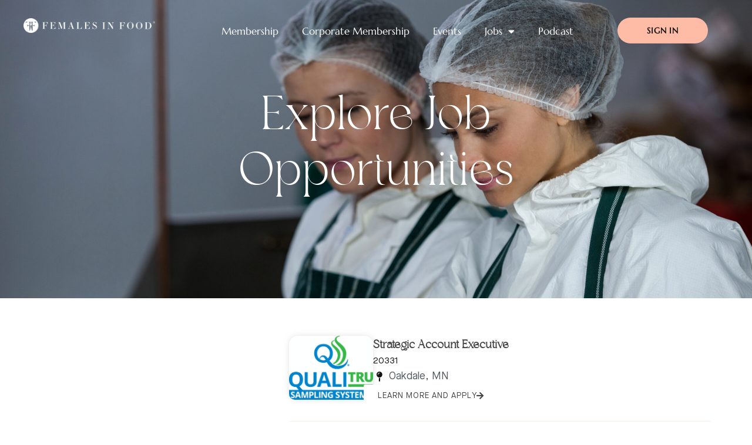

--- FILE ---
content_type: text/html; charset=UTF-8
request_url: https://www.femalesinfood.community/job/
body_size: 29200
content:
<!DOCTYPE html>
<html lang="en-US">
<head>
	<meta charset="UTF-8">
	<meta name='robots' content='index, follow, max-image-preview:large, max-snippet:-1, max-video-preview:-1' />
<meta name="viewport" content="width=device-width, initial-scale=1">
	<!-- This site is optimized with the Yoast SEO plugin v26.7 - https://yoast.com/wordpress/plugins/seo/ -->
	<title>Jobs Archive - Females In Food</title>
	<link rel="canonical" href="https://www.femalesinfood.community/job/" />
	<meta property="og:locale" content="en_US" />
	<meta property="og:type" content="website" />
	<meta property="og:title" content="Jobs Archive - Females In Food" />
	<meta property="og:url" content="https://www.femalesinfood.community/job/" />
	<meta property="og:site_name" content="Females In Food" />
	<meta name="twitter:card" content="summary_large_image" />
	<script type="application/ld+json" class="yoast-schema-graph">{"@context":"https://schema.org","@graph":[{"@type":"CollectionPage","@id":"https://www.femalesinfood.community/job/","url":"https://www.femalesinfood.community/job/","name":"Jobs Archive - Females In Food","isPartOf":{"@id":"https://www.femalesinfood.community/#website"},"breadcrumb":{"@id":"https://www.femalesinfood.community/job/#breadcrumb"},"inLanguage":"en-US"},{"@type":"BreadcrumbList","@id":"https://www.femalesinfood.community/job/#breadcrumb","itemListElement":[{"@type":"ListItem","position":1,"name":"Home","item":"https://www.femalesinfood.community/"},{"@type":"ListItem","position":2,"name":"Jobs"}]},{"@type":"WebSite","@id":"https://www.femalesinfood.community/#website","url":"https://www.femalesinfood.community/","name":"Females In Food","description":"Cultivated Community, Real Resources, Confident Advancement","publisher":{"@id":"https://www.femalesinfood.community/#organization"},"potentialAction":[{"@type":"SearchAction","target":{"@type":"EntryPoint","urlTemplate":"https://www.femalesinfood.community/?s={search_term_string}"},"query-input":{"@type":"PropertyValueSpecification","valueRequired":true,"valueName":"search_term_string"}}],"inLanguage":"en-US"},{"@type":"Organization","@id":"https://www.femalesinfood.community/#organization","name":"Females In Food","url":"https://www.femalesinfood.community/","logo":{"@type":"ImageObject","inLanguage":"en-US","@id":"https://www.femalesinfood.community/#/schema/logo/image/","url":"https://www.femalesinfood.community/wp-content/uploads/2020/03/Logo-Black.png","contentUrl":"https://www.femalesinfood.community/wp-content/uploads/2020/03/Logo-Black.png","width":1000,"height":855,"caption":"Females In Food"},"image":{"@id":"https://www.femalesinfood.community/#/schema/logo/image/"}}]}</script>
	<!-- / Yoast SEO plugin. -->


<link href='https://fonts.gstatic.com' crossorigin rel='preconnect' />
<link href='https://fonts.googleapis.com' crossorigin rel='preconnect' />
<link rel="alternate" type="application/rss+xml" title="Females In Food &raquo; Feed" href="https://www.femalesinfood.community/feed/" />
<link rel="alternate" type="application/rss+xml" title="Females In Food &raquo; Comments Feed" href="https://www.femalesinfood.community/comments/feed/" />
<link rel="alternate" type="application/rss+xml" title="Females In Food &raquo; Jobs Feed" href="https://www.femalesinfood.community/job/feed/" />
		<!-- This site uses the Google Analytics by MonsterInsights plugin v9.11.1 - Using Analytics tracking - https://www.monsterinsights.com/ -->
							<script src="//www.googletagmanager.com/gtag/js?id=G-H0HS59GTWG"  data-cfasync="false" data-wpfc-render="false" async></script>
			<script data-cfasync="false" data-wpfc-render="false">
				var mi_version = '9.11.1';
				var mi_track_user = true;
				var mi_no_track_reason = '';
								var MonsterInsightsDefaultLocations = {"page_location":"https:\/\/www.femalesinfood.community\/job\/"};
								if ( typeof MonsterInsightsPrivacyGuardFilter === 'function' ) {
					var MonsterInsightsLocations = (typeof MonsterInsightsExcludeQuery === 'object') ? MonsterInsightsPrivacyGuardFilter( MonsterInsightsExcludeQuery ) : MonsterInsightsPrivacyGuardFilter( MonsterInsightsDefaultLocations );
				} else {
					var MonsterInsightsLocations = (typeof MonsterInsightsExcludeQuery === 'object') ? MonsterInsightsExcludeQuery : MonsterInsightsDefaultLocations;
				}

								var disableStrs = [
										'ga-disable-G-H0HS59GTWG',
									];

				/* Function to detect opted out users */
				function __gtagTrackerIsOptedOut() {
					for (var index = 0; index < disableStrs.length; index++) {
						if (document.cookie.indexOf(disableStrs[index] + '=true') > -1) {
							return true;
						}
					}

					return false;
				}

				/* Disable tracking if the opt-out cookie exists. */
				if (__gtagTrackerIsOptedOut()) {
					for (var index = 0; index < disableStrs.length; index++) {
						window[disableStrs[index]] = true;
					}
				}

				/* Opt-out function */
				function __gtagTrackerOptout() {
					for (var index = 0; index < disableStrs.length; index++) {
						document.cookie = disableStrs[index] + '=true; expires=Thu, 31 Dec 2099 23:59:59 UTC; path=/';
						window[disableStrs[index]] = true;
					}
				}

				if ('undefined' === typeof gaOptout) {
					function gaOptout() {
						__gtagTrackerOptout();
					}
				}
								window.dataLayer = window.dataLayer || [];

				window.MonsterInsightsDualTracker = {
					helpers: {},
					trackers: {},
				};
				if (mi_track_user) {
					function __gtagDataLayer() {
						dataLayer.push(arguments);
					}

					function __gtagTracker(type, name, parameters) {
						if (!parameters) {
							parameters = {};
						}

						if (parameters.send_to) {
							__gtagDataLayer.apply(null, arguments);
							return;
						}

						if (type === 'event') {
														parameters.send_to = monsterinsights_frontend.v4_id;
							var hookName = name;
							if (typeof parameters['event_category'] !== 'undefined') {
								hookName = parameters['event_category'] + ':' + name;
							}

							if (typeof MonsterInsightsDualTracker.trackers[hookName] !== 'undefined') {
								MonsterInsightsDualTracker.trackers[hookName](parameters);
							} else {
								__gtagDataLayer('event', name, parameters);
							}
							
						} else {
							__gtagDataLayer.apply(null, arguments);
						}
					}

					__gtagTracker('js', new Date());
					__gtagTracker('set', {
						'developer_id.dZGIzZG': true,
											});
					if ( MonsterInsightsLocations.page_location ) {
						__gtagTracker('set', MonsterInsightsLocations);
					}
										__gtagTracker('config', 'G-H0HS59GTWG', {"forceSSL":"true","link_attribution":"true"} );
										window.gtag = __gtagTracker;										(function () {
						/* https://developers.google.com/analytics/devguides/collection/analyticsjs/ */
						/* ga and __gaTracker compatibility shim. */
						var noopfn = function () {
							return null;
						};
						var newtracker = function () {
							return new Tracker();
						};
						var Tracker = function () {
							return null;
						};
						var p = Tracker.prototype;
						p.get = noopfn;
						p.set = noopfn;
						p.send = function () {
							var args = Array.prototype.slice.call(arguments);
							args.unshift('send');
							__gaTracker.apply(null, args);
						};
						var __gaTracker = function () {
							var len = arguments.length;
							if (len === 0) {
								return;
							}
							var f = arguments[len - 1];
							if (typeof f !== 'object' || f === null || typeof f.hitCallback !== 'function') {
								if ('send' === arguments[0]) {
									var hitConverted, hitObject = false, action;
									if ('event' === arguments[1]) {
										if ('undefined' !== typeof arguments[3]) {
											hitObject = {
												'eventAction': arguments[3],
												'eventCategory': arguments[2],
												'eventLabel': arguments[4],
												'value': arguments[5] ? arguments[5] : 1,
											}
										}
									}
									if ('pageview' === arguments[1]) {
										if ('undefined' !== typeof arguments[2]) {
											hitObject = {
												'eventAction': 'page_view',
												'page_path': arguments[2],
											}
										}
									}
									if (typeof arguments[2] === 'object') {
										hitObject = arguments[2];
									}
									if (typeof arguments[5] === 'object') {
										Object.assign(hitObject, arguments[5]);
									}
									if ('undefined' !== typeof arguments[1].hitType) {
										hitObject = arguments[1];
										if ('pageview' === hitObject.hitType) {
											hitObject.eventAction = 'page_view';
										}
									}
									if (hitObject) {
										action = 'timing' === arguments[1].hitType ? 'timing_complete' : hitObject.eventAction;
										hitConverted = mapArgs(hitObject);
										__gtagTracker('event', action, hitConverted);
									}
								}
								return;
							}

							function mapArgs(args) {
								var arg, hit = {};
								var gaMap = {
									'eventCategory': 'event_category',
									'eventAction': 'event_action',
									'eventLabel': 'event_label',
									'eventValue': 'event_value',
									'nonInteraction': 'non_interaction',
									'timingCategory': 'event_category',
									'timingVar': 'name',
									'timingValue': 'value',
									'timingLabel': 'event_label',
									'page': 'page_path',
									'location': 'page_location',
									'title': 'page_title',
									'referrer' : 'page_referrer',
								};
								for (arg in args) {
																		if (!(!args.hasOwnProperty(arg) || !gaMap.hasOwnProperty(arg))) {
										hit[gaMap[arg]] = args[arg];
									} else {
										hit[arg] = args[arg];
									}
								}
								return hit;
							}

							try {
								f.hitCallback();
							} catch (ex) {
							}
						};
						__gaTracker.create = newtracker;
						__gaTracker.getByName = newtracker;
						__gaTracker.getAll = function () {
							return [];
						};
						__gaTracker.remove = noopfn;
						__gaTracker.loaded = true;
						window['__gaTracker'] = __gaTracker;
					})();
									} else {
										console.log("");
					(function () {
						function __gtagTracker() {
							return null;
						}

						window['__gtagTracker'] = __gtagTracker;
						window['gtag'] = __gtagTracker;
					})();
									}
			</script>
							<!-- / Google Analytics by MonsterInsights -->
		<style id='wp-img-auto-sizes-contain-inline-css'>
img:is([sizes=auto i],[sizes^="auto," i]){contain-intrinsic-size:3000px 1500px}
/*# sourceURL=wp-img-auto-sizes-contain-inline-css */
</style>
<link rel='stylesheet' id='formidable-css' href='https://www.femalesinfood.community/wp-content/plugins/formidable/css/formidableforms.css?ver=12172142' media='all' />
<link rel='stylesheet' id='generate-fonts-css' href='//fonts.googleapis.com/css?family=Open+Sans:300,300italic,regular,italic,600,600italic,700,700italic,800,800italic' media='all' />
<link rel='stylesheet' id='mp-theme-css' href='https://www.femalesinfood.community/wp-content/plugins/memberpress/css/ui/theme.css?ver=1.12.11' media='all' />
<style id='wp-emoji-styles-inline-css'>

	img.wp-smiley, img.emoji {
		display: inline !important;
		border: none !important;
		box-shadow: none !important;
		height: 1em !important;
		width: 1em !important;
		margin: 0 0.07em !important;
		vertical-align: -0.1em !important;
		background: none !important;
		padding: 0 !important;
	}
/*# sourceURL=wp-emoji-styles-inline-css */
</style>
<link rel='stylesheet' id='wp-block-library-css' href='https://www.femalesinfood.community/wp-includes/css/dist/block-library/style.min.css?ver=6.9' media='all' />
<style id='classic-theme-styles-inline-css'>
/*! This file is auto-generated */
.wp-block-button__link{color:#fff;background-color:#32373c;border-radius:9999px;box-shadow:none;text-decoration:none;padding:calc(.667em + 2px) calc(1.333em + 2px);font-size:1.125em}.wp-block-file__button{background:#32373c;color:#fff;text-decoration:none}
/*# sourceURL=/wp-includes/css/classic-themes.min.css */
</style>
<link rel='stylesheet' id='search-filter-flatpickr-css' href='https://www.femalesinfood.community/wp-content/plugins/search-filter/assets/css/vendor/flatpickr.min.css?ver=3.1.2' media='all' />
<link rel='stylesheet' id='search-filter-css' href='https://www.femalesinfood.community/wp-content/plugins/search-filter-pro/assets/css/frontend/frontend.css?ver=3.1.2' media='all' />
<style id='global-styles-inline-css'>
:root{--wp--preset--aspect-ratio--square: 1;--wp--preset--aspect-ratio--4-3: 4/3;--wp--preset--aspect-ratio--3-4: 3/4;--wp--preset--aspect-ratio--3-2: 3/2;--wp--preset--aspect-ratio--2-3: 2/3;--wp--preset--aspect-ratio--16-9: 16/9;--wp--preset--aspect-ratio--9-16: 9/16;--wp--preset--color--black: #000000;--wp--preset--color--cyan-bluish-gray: #abb8c3;--wp--preset--color--white: #ffffff;--wp--preset--color--pale-pink: #f78da7;--wp--preset--color--vivid-red: #cf2e2e;--wp--preset--color--luminous-vivid-orange: #ff6900;--wp--preset--color--luminous-vivid-amber: #fcb900;--wp--preset--color--light-green-cyan: #7bdcb5;--wp--preset--color--vivid-green-cyan: #00d084;--wp--preset--color--pale-cyan-blue: #8ed1fc;--wp--preset--color--vivid-cyan-blue: #0693e3;--wp--preset--color--vivid-purple: #9b51e0;--wp--preset--color--contrast: var(--contrast);--wp--preset--color--contrast-2: var(--contrast-2);--wp--preset--color--contrast-3: var(--contrast-3);--wp--preset--color--base: var(--base);--wp--preset--color--base-2: var(--base-2);--wp--preset--color--base-3: var(--base-3);--wp--preset--color--accent: var(--accent);--wp--preset--gradient--vivid-cyan-blue-to-vivid-purple: linear-gradient(135deg,rgb(6,147,227) 0%,rgb(155,81,224) 100%);--wp--preset--gradient--light-green-cyan-to-vivid-green-cyan: linear-gradient(135deg,rgb(122,220,180) 0%,rgb(0,208,130) 100%);--wp--preset--gradient--luminous-vivid-amber-to-luminous-vivid-orange: linear-gradient(135deg,rgb(252,185,0) 0%,rgb(255,105,0) 100%);--wp--preset--gradient--luminous-vivid-orange-to-vivid-red: linear-gradient(135deg,rgb(255,105,0) 0%,rgb(207,46,46) 100%);--wp--preset--gradient--very-light-gray-to-cyan-bluish-gray: linear-gradient(135deg,rgb(238,238,238) 0%,rgb(169,184,195) 100%);--wp--preset--gradient--cool-to-warm-spectrum: linear-gradient(135deg,rgb(74,234,220) 0%,rgb(151,120,209) 20%,rgb(207,42,186) 40%,rgb(238,44,130) 60%,rgb(251,105,98) 80%,rgb(254,248,76) 100%);--wp--preset--gradient--blush-light-purple: linear-gradient(135deg,rgb(255,206,236) 0%,rgb(152,150,240) 100%);--wp--preset--gradient--blush-bordeaux: linear-gradient(135deg,rgb(254,205,165) 0%,rgb(254,45,45) 50%,rgb(107,0,62) 100%);--wp--preset--gradient--luminous-dusk: linear-gradient(135deg,rgb(255,203,112) 0%,rgb(199,81,192) 50%,rgb(65,88,208) 100%);--wp--preset--gradient--pale-ocean: linear-gradient(135deg,rgb(255,245,203) 0%,rgb(182,227,212) 50%,rgb(51,167,181) 100%);--wp--preset--gradient--electric-grass: linear-gradient(135deg,rgb(202,248,128) 0%,rgb(113,206,126) 100%);--wp--preset--gradient--midnight: linear-gradient(135deg,rgb(2,3,129) 0%,rgb(40,116,252) 100%);--wp--preset--font-size--small: 13px;--wp--preset--font-size--medium: 20px;--wp--preset--font-size--large: 36px;--wp--preset--font-size--x-large: 42px;--wp--preset--spacing--20: 0.44rem;--wp--preset--spacing--30: 0.67rem;--wp--preset--spacing--40: 1rem;--wp--preset--spacing--50: 1.5rem;--wp--preset--spacing--60: 2.25rem;--wp--preset--spacing--70: 3.38rem;--wp--preset--spacing--80: 5.06rem;--wp--preset--shadow--natural: 6px 6px 9px rgba(0, 0, 0, 0.2);--wp--preset--shadow--deep: 12px 12px 50px rgba(0, 0, 0, 0.4);--wp--preset--shadow--sharp: 6px 6px 0px rgba(0, 0, 0, 0.2);--wp--preset--shadow--outlined: 6px 6px 0px -3px rgb(255, 255, 255), 6px 6px rgb(0, 0, 0);--wp--preset--shadow--crisp: 6px 6px 0px rgb(0, 0, 0);}:where(.is-layout-flex){gap: 0.5em;}:where(.is-layout-grid){gap: 0.5em;}body .is-layout-flex{display: flex;}.is-layout-flex{flex-wrap: wrap;align-items: center;}.is-layout-flex > :is(*, div){margin: 0;}body .is-layout-grid{display: grid;}.is-layout-grid > :is(*, div){margin: 0;}:where(.wp-block-columns.is-layout-flex){gap: 2em;}:where(.wp-block-columns.is-layout-grid){gap: 2em;}:where(.wp-block-post-template.is-layout-flex){gap: 1.25em;}:where(.wp-block-post-template.is-layout-grid){gap: 1.25em;}.has-black-color{color: var(--wp--preset--color--black) !important;}.has-cyan-bluish-gray-color{color: var(--wp--preset--color--cyan-bluish-gray) !important;}.has-white-color{color: var(--wp--preset--color--white) !important;}.has-pale-pink-color{color: var(--wp--preset--color--pale-pink) !important;}.has-vivid-red-color{color: var(--wp--preset--color--vivid-red) !important;}.has-luminous-vivid-orange-color{color: var(--wp--preset--color--luminous-vivid-orange) !important;}.has-luminous-vivid-amber-color{color: var(--wp--preset--color--luminous-vivid-amber) !important;}.has-light-green-cyan-color{color: var(--wp--preset--color--light-green-cyan) !important;}.has-vivid-green-cyan-color{color: var(--wp--preset--color--vivid-green-cyan) !important;}.has-pale-cyan-blue-color{color: var(--wp--preset--color--pale-cyan-blue) !important;}.has-vivid-cyan-blue-color{color: var(--wp--preset--color--vivid-cyan-blue) !important;}.has-vivid-purple-color{color: var(--wp--preset--color--vivid-purple) !important;}.has-black-background-color{background-color: var(--wp--preset--color--black) !important;}.has-cyan-bluish-gray-background-color{background-color: var(--wp--preset--color--cyan-bluish-gray) !important;}.has-white-background-color{background-color: var(--wp--preset--color--white) !important;}.has-pale-pink-background-color{background-color: var(--wp--preset--color--pale-pink) !important;}.has-vivid-red-background-color{background-color: var(--wp--preset--color--vivid-red) !important;}.has-luminous-vivid-orange-background-color{background-color: var(--wp--preset--color--luminous-vivid-orange) !important;}.has-luminous-vivid-amber-background-color{background-color: var(--wp--preset--color--luminous-vivid-amber) !important;}.has-light-green-cyan-background-color{background-color: var(--wp--preset--color--light-green-cyan) !important;}.has-vivid-green-cyan-background-color{background-color: var(--wp--preset--color--vivid-green-cyan) !important;}.has-pale-cyan-blue-background-color{background-color: var(--wp--preset--color--pale-cyan-blue) !important;}.has-vivid-cyan-blue-background-color{background-color: var(--wp--preset--color--vivid-cyan-blue) !important;}.has-vivid-purple-background-color{background-color: var(--wp--preset--color--vivid-purple) !important;}.has-black-border-color{border-color: var(--wp--preset--color--black) !important;}.has-cyan-bluish-gray-border-color{border-color: var(--wp--preset--color--cyan-bluish-gray) !important;}.has-white-border-color{border-color: var(--wp--preset--color--white) !important;}.has-pale-pink-border-color{border-color: var(--wp--preset--color--pale-pink) !important;}.has-vivid-red-border-color{border-color: var(--wp--preset--color--vivid-red) !important;}.has-luminous-vivid-orange-border-color{border-color: var(--wp--preset--color--luminous-vivid-orange) !important;}.has-luminous-vivid-amber-border-color{border-color: var(--wp--preset--color--luminous-vivid-amber) !important;}.has-light-green-cyan-border-color{border-color: var(--wp--preset--color--light-green-cyan) !important;}.has-vivid-green-cyan-border-color{border-color: var(--wp--preset--color--vivid-green-cyan) !important;}.has-pale-cyan-blue-border-color{border-color: var(--wp--preset--color--pale-cyan-blue) !important;}.has-vivid-cyan-blue-border-color{border-color: var(--wp--preset--color--vivid-cyan-blue) !important;}.has-vivid-purple-border-color{border-color: var(--wp--preset--color--vivid-purple) !important;}.has-vivid-cyan-blue-to-vivid-purple-gradient-background{background: var(--wp--preset--gradient--vivid-cyan-blue-to-vivid-purple) !important;}.has-light-green-cyan-to-vivid-green-cyan-gradient-background{background: var(--wp--preset--gradient--light-green-cyan-to-vivid-green-cyan) !important;}.has-luminous-vivid-amber-to-luminous-vivid-orange-gradient-background{background: var(--wp--preset--gradient--luminous-vivid-amber-to-luminous-vivid-orange) !important;}.has-luminous-vivid-orange-to-vivid-red-gradient-background{background: var(--wp--preset--gradient--luminous-vivid-orange-to-vivid-red) !important;}.has-very-light-gray-to-cyan-bluish-gray-gradient-background{background: var(--wp--preset--gradient--very-light-gray-to-cyan-bluish-gray) !important;}.has-cool-to-warm-spectrum-gradient-background{background: var(--wp--preset--gradient--cool-to-warm-spectrum) !important;}.has-blush-light-purple-gradient-background{background: var(--wp--preset--gradient--blush-light-purple) !important;}.has-blush-bordeaux-gradient-background{background: var(--wp--preset--gradient--blush-bordeaux) !important;}.has-luminous-dusk-gradient-background{background: var(--wp--preset--gradient--luminous-dusk) !important;}.has-pale-ocean-gradient-background{background: var(--wp--preset--gradient--pale-ocean) !important;}.has-electric-grass-gradient-background{background: var(--wp--preset--gradient--electric-grass) !important;}.has-midnight-gradient-background{background: var(--wp--preset--gradient--midnight) !important;}.has-small-font-size{font-size: var(--wp--preset--font-size--small) !important;}.has-medium-font-size{font-size: var(--wp--preset--font-size--medium) !important;}.has-large-font-size{font-size: var(--wp--preset--font-size--large) !important;}.has-x-large-font-size{font-size: var(--wp--preset--font-size--x-large) !important;}
:where(.wp-block-post-template.is-layout-flex){gap: 1.25em;}:where(.wp-block-post-template.is-layout-grid){gap: 1.25em;}
:where(.wp-block-term-template.is-layout-flex){gap: 1.25em;}:where(.wp-block-term-template.is-layout-grid){gap: 1.25em;}
:where(.wp-block-columns.is-layout-flex){gap: 2em;}:where(.wp-block-columns.is-layout-grid){gap: 2em;}
:root :where(.wp-block-pullquote){font-size: 1.5em;line-height: 1.6;}
/*# sourceURL=global-styles-inline-css */
</style>
<link rel='stylesheet' id='generate-style-grid-css' href='https://www.femalesinfood.community/wp-content/themes/generatepress/assets/css/unsemantic-grid.min.css?ver=3.6.1' media='all' />
<link rel='stylesheet' id='generate-style-css' href='https://www.femalesinfood.community/wp-content/themes/generatepress/assets/css/style.min.css?ver=3.6.1' media='all' />
<style id='generate-style-inline-css'>
body{background-color:#ffffff;color:#3a3a3a;}a{color:#111111;}a:hover, a:focus, a:active{color:#6d6d6d;}body .grid-container{max-width:1100px;}.wp-block-group__inner-container{max-width:1100px;margin-left:auto;margin-right:auto;}.site-header .header-image{width:150px;}:root{--contrast:#222222;--contrast-2:#575760;--contrast-3:#b2b2be;--base:#f0f0f0;--base-2:#f7f8f9;--base-3:#ffffff;--accent:#1e73be;}:root .has-contrast-color{color:var(--contrast);}:root .has-contrast-background-color{background-color:var(--contrast);}:root .has-contrast-2-color{color:var(--contrast-2);}:root .has-contrast-2-background-color{background-color:var(--contrast-2);}:root .has-contrast-3-color{color:var(--contrast-3);}:root .has-contrast-3-background-color{background-color:var(--contrast-3);}:root .has-base-color{color:var(--base);}:root .has-base-background-color{background-color:var(--base);}:root .has-base-2-color{color:var(--base-2);}:root .has-base-2-background-color{background-color:var(--base-2);}:root .has-base-3-color{color:var(--base-3);}:root .has-base-3-background-color{background-color:var(--base-3);}:root .has-accent-color{color:var(--accent);}:root .has-accent-background-color{background-color:var(--accent);}body, button, input, select, textarea{font-family:"Open Sans", sans-serif;}body{line-height:1.5;}.entry-content > [class*="wp-block-"]:not(:last-child):not(.wp-block-heading){margin-bottom:1.5em;}.main-title{font-size:45px;}.main-navigation .main-nav ul ul li a{font-size:14px;}.sidebar .widget, .footer-widgets .widget{font-size:17px;}h1{font-weight:300;font-size:40px;}h2{font-weight:300;font-size:30px;}h3{font-size:20px;}h4{font-size:inherit;}h5{font-size:inherit;}@media (max-width:768px){.main-title{font-size:30px;}h1{font-size:30px;}h2{font-size:25px;}}.top-bar{background-color:#636363;color:#ffffff;}.top-bar a{color:#ffffff;}.top-bar a:hover{color:#303030;}.site-header{background-color:#ffffff;color:#3a3a3a;}.site-header a{color:#3a3a3a;}.main-title a,.main-title a:hover{color:#222222;}.site-description{color:#757575;}.main-navigation,.main-navigation ul ul{background-color:#222222;}.main-navigation .main-nav ul li a, .main-navigation .menu-toggle, .main-navigation .menu-bar-items{color:#ffffff;}.main-navigation .main-nav ul li:not([class*="current-menu-"]):hover > a, .main-navigation .main-nav ul li:not([class*="current-menu-"]):focus > a, .main-navigation .main-nav ul li.sfHover:not([class*="current-menu-"]) > a, .main-navigation .menu-bar-item:hover > a, .main-navigation .menu-bar-item.sfHover > a{color:#ffffff;background-color:#3f3f3f;}button.menu-toggle:hover,button.menu-toggle:focus,.main-navigation .mobile-bar-items a,.main-navigation .mobile-bar-items a:hover,.main-navigation .mobile-bar-items a:focus{color:#ffffff;}.main-navigation .main-nav ul li[class*="current-menu-"] > a{color:#ffffff;background-color:#3f3f3f;}.navigation-search input[type="search"],.navigation-search input[type="search"]:active, .navigation-search input[type="search"]:focus, .main-navigation .main-nav ul li.search-item.active > a, .main-navigation .menu-bar-items .search-item.active > a{color:#ffffff;background-color:#3f3f3f;}.main-navigation ul ul{background-color:#3f3f3f;}.main-navigation .main-nav ul ul li a{color:#ffffff;}.main-navigation .main-nav ul ul li:not([class*="current-menu-"]):hover > a,.main-navigation .main-nav ul ul li:not([class*="current-menu-"]):focus > a, .main-navigation .main-nav ul ul li.sfHover:not([class*="current-menu-"]) > a{color:#ffffff;background-color:#4f4f4f;}.main-navigation .main-nav ul ul li[class*="current-menu-"] > a{color:#ffffff;background-color:#4f4f4f;}.separate-containers .inside-article, .separate-containers .comments-area, .separate-containers .page-header, .one-container .container, .separate-containers .paging-navigation, .inside-page-header{background-color:#ffffff;}.entry-meta{color:#595959;}.entry-meta a{color:#595959;}.entry-meta a:hover{color:#1e73be;}.sidebar .widget{background-color:#ffffff;}.sidebar .widget .widget-title{color:#000000;}.footer-widgets{background-color:#ffffff;}.footer-widgets .widget-title{color:#000000;}.site-info{color:#ffffff;background-color:#222222;}.site-info a{color:#ffffff;}.site-info a:hover{color:#606060;}.footer-bar .widget_nav_menu .current-menu-item a{color:#606060;}input[type="text"],input[type="email"],input[type="url"],input[type="password"],input[type="search"],input[type="tel"],input[type="number"],textarea,select{color:#666666;background-color:#fafafa;border-color:#cccccc;}input[type="text"]:focus,input[type="email"]:focus,input[type="url"]:focus,input[type="password"]:focus,input[type="search"]:focus,input[type="tel"]:focus,input[type="number"]:focus,textarea:focus,select:focus{color:#666666;background-color:#ffffff;border-color:#bfbfbf;}button,html input[type="button"],input[type="reset"],input[type="submit"],a.button,a.wp-block-button__link:not(.has-background){color:#ffffff;background-color:#666666;}button:hover,html input[type="button"]:hover,input[type="reset"]:hover,input[type="submit"]:hover,a.button:hover,button:focus,html input[type="button"]:focus,input[type="reset"]:focus,input[type="submit"]:focus,a.button:focus,a.wp-block-button__link:not(.has-background):active,a.wp-block-button__link:not(.has-background):focus,a.wp-block-button__link:not(.has-background):hover{color:#ffffff;background-color:#3f3f3f;}a.generate-back-to-top{background-color:rgba( 0,0,0,0.4 );color:#ffffff;}a.generate-back-to-top:hover,a.generate-back-to-top:focus{background-color:rgba( 0,0,0,0.6 );color:#ffffff;}:root{--gp-search-modal-bg-color:var(--base-3);--gp-search-modal-text-color:var(--contrast);--gp-search-modal-overlay-bg-color:rgba(0,0,0,0.2);}@media (max-width:768px){.main-navigation .menu-bar-item:hover > a, .main-navigation .menu-bar-item.sfHover > a{background:none;color:#ffffff;}}.inside-top-bar{padding:10px;}.inside-header{padding:40px;}.site-main .wp-block-group__inner-container{padding:40px;}.entry-content .alignwide, body:not(.no-sidebar) .entry-content .alignfull{margin-left:-40px;width:calc(100% + 80px);max-width:calc(100% + 80px);}.rtl .menu-item-has-children .dropdown-menu-toggle{padding-left:20px;}.rtl .main-navigation .main-nav ul li.menu-item-has-children > a{padding-right:20px;}.site-info{padding:20px;}@media (max-width:768px){.separate-containers .inside-article, .separate-containers .comments-area, .separate-containers .page-header, .separate-containers .paging-navigation, .one-container .site-content, .inside-page-header{padding:30px;}.site-main .wp-block-group__inner-container{padding:30px;}.site-info{padding-right:10px;padding-left:10px;}.entry-content .alignwide, body:not(.no-sidebar) .entry-content .alignfull{margin-left:-30px;width:calc(100% + 60px);max-width:calc(100% + 60px);}}.one-container .sidebar .widget{padding:0px;}@media (max-width:768px){.main-navigation .menu-toggle,.main-navigation .mobile-bar-items,.sidebar-nav-mobile:not(#sticky-placeholder){display:block;}.main-navigation ul,.gen-sidebar-nav{display:none;}[class*="nav-float-"] .site-header .inside-header > *{float:none;clear:both;}}
/*# sourceURL=generate-style-inline-css */
</style>
<link rel='stylesheet' id='generate-mobile-style-css' href='https://www.femalesinfood.community/wp-content/themes/generatepress/assets/css/mobile.min.css?ver=3.6.1' media='all' />
<link rel='stylesheet' id='generate-font-icons-css' href='https://www.femalesinfood.community/wp-content/themes/generatepress/assets/css/components/font-icons.min.css?ver=3.6.1' media='all' />
<link rel='stylesheet' id='font-awesome-css' href='https://www.femalesinfood.community/wp-content/plugins/elementor/assets/lib/font-awesome/css/font-awesome.min.css?ver=4.7.0' media='all' />
<link rel='stylesheet' id='generate-child-css' href='https://www.femalesinfood.community/wp-content/themes/generatepress_child/style.css?ver=1592128289' media='all' />
<link rel='stylesheet' id='elementor-frontend-css' href='https://www.femalesinfood.community/wp-content/plugins/elementor/assets/css/frontend.min.css?ver=3.34.0' media='all' />
<link rel='stylesheet' id='widget-heading-css' href='https://www.femalesinfood.community/wp-content/plugins/elementor/assets/css/widget-heading.min.css?ver=3.34.0' media='all' />
<link rel='stylesheet' id='widget-form-css' href='https://www.femalesinfood.community/wp-content/plugins/elementor-pro/assets/css/widget-form.min.css?ver=3.34.0' media='all' />
<link rel='stylesheet' id='e-popup-css' href='https://www.femalesinfood.community/wp-content/plugins/elementor-pro/assets/css/conditionals/popup.min.css?ver=3.34.0' media='all' />
<link rel='stylesheet' id='widget-image-css' href='https://www.femalesinfood.community/wp-content/plugins/elementor/assets/css/widget-image.min.css?ver=3.34.0' media='all' />
<link rel='stylesheet' id='widget-nav-menu-css' href='https://www.femalesinfood.community/wp-content/plugins/elementor-pro/assets/css/widget-nav-menu.min.css?ver=3.34.0' media='all' />
<link rel='stylesheet' id='widget-social-icons-css' href='https://www.femalesinfood.community/wp-content/plugins/elementor/assets/css/widget-social-icons.min.css?ver=3.34.0' media='all' />
<link rel='stylesheet' id='e-apple-webkit-css' href='https://www.femalesinfood.community/wp-content/plugins/elementor/assets/css/conditionals/apple-webkit.min.css?ver=3.34.0' media='all' />
<link rel='stylesheet' id='widget-icon-list-css' href='https://www.femalesinfood.community/wp-content/plugins/elementor/assets/css/widget-icon-list.min.css?ver=3.34.0' media='all' />
<link rel='stylesheet' id='widget-divider-css' href='https://www.femalesinfood.community/wp-content/plugins/elementor/assets/css/widget-divider.min.css?ver=3.34.0' media='all' />
<link rel='stylesheet' id='widget-loop-common-css' href='https://www.femalesinfood.community/wp-content/plugins/elementor-pro/assets/css/widget-loop-common.min.css?ver=3.34.0' media='all' />
<link rel='stylesheet' id='widget-loop-grid-css' href='https://www.femalesinfood.community/wp-content/plugins/elementor-pro/assets/css/widget-loop-grid.min.css?ver=3.34.0' media='all' />
<link rel='stylesheet' id='elementor-icons-css' href='https://www.femalesinfood.community/wp-content/plugins/elementor/assets/lib/eicons/css/elementor-icons.min.css?ver=5.45.0' media='all' />
<link rel='stylesheet' id='elementor-post-1517-css' href='https://www.femalesinfood.community/wp-content/uploads/elementor/css/post-1517.css?ver=1768118528' media='all' />
<link rel='stylesheet' id='elementor-post-6498-css' href='https://www.femalesinfood.community/wp-content/uploads/elementor/css/post-6498.css?ver=1768118529' media='all' />
<link rel='stylesheet' id='elementor-post-5371-css' href='https://www.femalesinfood.community/wp-content/uploads/elementor/css/post-5371.css?ver=1768118529' media='all' />
<link rel='stylesheet' id='elementor-post-5375-css' href='https://www.femalesinfood.community/wp-content/uploads/elementor/css/post-5375.css?ver=1768118529' media='all' />
<link rel='stylesheet' id='elementor-post-8417-css' href='https://www.femalesinfood.community/wp-content/uploads/elementor/css/post-8417.css?ver=1768120056' media='all' />
<link rel='stylesheet' id='taxopress-frontend-css-css' href='https://www.femalesinfood.community/wp-content/plugins/simple-tags/assets/frontend/css/frontend.css?ver=3.42.0' media='all' />
<link rel='stylesheet' id='search-filter-ugc-styles-css' href='https://www.femalesinfood.community/wp-content/uploads/search-filter/style.css?ver=1' media='all' />
<link rel='stylesheet' id='eael-general-css' href='https://www.femalesinfood.community/wp-content/plugins/essential-addons-for-elementor-lite/assets/front-end/css/view/general.min.css?ver=6.5.5' media='all' />
<link rel='stylesheet' id='main-css-css' href='https://www.femalesinfood.community/wp-content/themes/generatepress_child/assets/css/main.css?ver=05:26:01' media='all' />
<link rel='stylesheet' id='ecs-styles-css' href='https://www.femalesinfood.community/wp-content/plugins/ele-custom-skin/assets/css/ecs-style.css?ver=3.1.9' media='all' />
<link rel='stylesheet' id='elementor-post-7517-css' href='https://www.femalesinfood.community/wp-content/uploads/elementor/css/post-7517.css?ver=1638447922' media='all' />
<link rel='stylesheet' id='elementor-post-8451-css' href='https://www.femalesinfood.community/wp-content/uploads/elementor/css/post-8451.css?ver=1649691164' media='all' />
<link rel='stylesheet' id='elementor-post-8460-css' href='https://www.femalesinfood.community/wp-content/uploads/elementor/css/post-8460.css?ver=1637064784' media='all' />
<link rel='stylesheet' id='elementor-post-9351-css' href='https://www.femalesinfood.community/wp-content/uploads/elementor/css/post-9351.css?ver=1708539133' media='all' />
<link rel='stylesheet' id='elementor-gf-local-marcellus-css' href='https://www.femalesinfood.community/wp-content/uploads/elementor/google-fonts/css/marcellus.css?ver=1742342355' media='all' />
<link rel='stylesheet' id='elementor-icons-shared-0-css' href='https://www.femalesinfood.community/wp-content/plugins/elementor/assets/lib/font-awesome/css/fontawesome.min.css?ver=5.15.3' media='all' />
<link rel='stylesheet' id='elementor-icons-fa-solid-css' href='https://www.femalesinfood.community/wp-content/plugins/elementor/assets/lib/font-awesome/css/solid.min.css?ver=5.15.3' media='all' />
<link rel='stylesheet' id='elementor-icons-fa-brands-css' href='https://www.femalesinfood.community/wp-content/plugins/elementor/assets/lib/font-awesome/css/brands.min.css?ver=5.15.3' media='all' />
<script type="text/javascript">
		if ( ! Object.hasOwn( window, 'searchAndFilter' ) ) {
			window.searchAndFilter = {};
		}
		</script><script src="https://www.femalesinfood.community/wp-content/plugins/google-analytics-for-wordpress/assets/js/frontend-gtag.min.js?ver=9.11.1" id="monsterinsights-frontend-script-js" async data-wp-strategy="async"></script>
<script data-cfasync="false" data-wpfc-render="false" id='monsterinsights-frontend-script-js-extra'>var monsterinsights_frontend = {"js_events_tracking":"true","download_extensions":"doc,pdf,ppt,zip,xls,docx,pptx,xlsx","inbound_paths":"[{\"path\":\"\\\/go\\\/\",\"label\":\"affiliate\"},{\"path\":\"\\\/recommend\\\/\",\"label\":\"affiliate\"}]","home_url":"https:\/\/www.femalesinfood.community","hash_tracking":"false","v4_id":"G-H0HS59GTWG"};</script>
<script src="https://www.femalesinfood.community/wp-includes/js/jquery/jquery.min.js?ver=3.7.1" id="jquery-core-js"></script>
<script src="https://www.femalesinfood.community/wp-includes/js/jquery/jquery-migrate.min.js?ver=3.4.1" id="jquery-migrate-js"></script>
<script src="https://www.femalesinfood.community/wp-content/plugins/search-filter/assets/js/vendor/flatpickr.min.js?ver=3.1.2" id="search-filter-flatpickr-js"></script>
<script id="search-filter-js-before">
window.searchAndFilter.frontend = {"fields":{},"queries":{},"library":{"fields":{},"components":{}},"restNonce":"409915a3b7","homeUrl":"https:\/\/www.femalesinfood.community","suggestionsNonce":"2803c42202"};
//# sourceURL=search-filter-js-before
</script>
<script src="https://www.femalesinfood.community/wp-content/plugins/search-filter-pro/assets/js/frontend/frontend.js?ver=3.1.2" id="search-filter-js"></script>
<script src="https://www.femalesinfood.community/wp-content/plugins/search-filter-elementor/assets/v3/js/frontend.js?ver=1.4.1" id="search-filter-elementor-js"></script>
<script src="https://www.femalesinfood.community/wp-content/plugins/simple-tags/assets/frontend/js/frontend.js?ver=3.42.0" id="taxopress-frontend-js-js"></script>
<script id="ecs_ajax_load-js-extra">
var ecs_ajax_params = {"ajaxurl":"https://www.femalesinfood.community/wp-admin/admin-ajax.php","posts":"{\"post_type\":\"job\",\"error\":\"\",\"m\":\"\",\"p\":0,\"post_parent\":\"\",\"subpost\":\"\",\"subpost_id\":\"\",\"attachment\":\"\",\"attachment_id\":0,\"name\":\"\",\"pagename\":\"\",\"page_id\":0,\"second\":\"\",\"minute\":\"\",\"hour\":\"\",\"day\":0,\"monthnum\":0,\"year\":0,\"w\":0,\"category_name\":\"\",\"tag\":\"\",\"cat\":\"\",\"tag_id\":\"\",\"author\":\"\",\"author_name\":\"\",\"feed\":\"\",\"tb\":\"\",\"paged\":0,\"meta_key\":\"\",\"meta_value\":\"\",\"preview\":\"\",\"s\":\"\",\"sentence\":\"\",\"title\":\"\",\"fields\":\"all\",\"menu_order\":\"\",\"embed\":\"\",\"category__in\":[],\"category__not_in\":[],\"category__and\":[],\"post__in\":[],\"post__not_in\":[],\"post_name__in\":[],\"tag__in\":[],\"tag__not_in\":[],\"tag__and\":[],\"tag_slug__in\":[],\"tag_slug__and\":[],\"post_parent__in\":[],\"post_parent__not_in\":[],\"author__in\":[],\"author__not_in\":[],\"search_columns\":[],\"ignore_sticky_posts\":false,\"suppress_filters\":false,\"cache_results\":true,\"update_post_term_cache\":true,\"update_menu_item_cache\":false,\"lazy_load_term_meta\":true,\"update_post_meta_cache\":true,\"posts_per_page\":10,\"nopaging\":false,\"comments_per_page\":\"50\",\"no_found_rows\":false,\"order\":\"DESC\"}"};
//# sourceURL=ecs_ajax_load-js-extra
</script>
<script src="https://www.femalesinfood.community/wp-content/plugins/ele-custom-skin/assets/js/ecs_ajax_pagination.js?ver=3.1.9" id="ecs_ajax_load-js"></script>
<script src="https://www.femalesinfood.community/wp-content/themes/generatepress_child/assets/js/main.js?ver=05:26:01" id="main-js-js"></script>
<script src="https://www.femalesinfood.community/wp-content/plugins/ele-custom-skin/assets/js/ecs.js?ver=3.1.9" id="ecs-script-js"></script>
<link rel="https://api.w.org/" href="https://www.femalesinfood.community/wp-json/" /><link rel="EditURI" type="application/rsd+xml" title="RSD" href="https://www.femalesinfood.community/xmlrpc.php?rsd" />
<meta name="generator" content="WordPress 6.9" />
    <style type="text/css">

      .mpcs-classroom .nav-back i,
      .mpcs-classroom .navbar-section a.btn,
      .mpcs-classroom .navbar-section button,
      .mpcs-classroom div#mpcs-lesson-navigation button,
      .mpcs-classroom div#mpcs-quiz-navigation a,
      .mpcs-classroom #mpcs-classroom-next-lesson-link,
      .mpcs-classroom #next_lesson_link {
        color: rgba(255, 255, 255) !important;
      }

      .mpcs-classroom .navbar-section .dropdown .menu a {
        color: #333;
      }

      .mpcs-classroom .mpcs-progress-ring {
        background-color: rgba(254, 189, 166) !important;
      }

      .mpcs-classroom .mpcs-course-filter .dropdown .btn span,
      .mpcs-classroom .mpcs-course-filter .dropdown .btn i,
      .mpcs-classroom .mpcs-course-filter .input-group .input-group-btn,
      .mpcs-classroom .mpcs-course-filter .input-group .mpcs-search,
      .mpcs-classroom .mpcs-course-filter .input-group input[type=text],
      .mpcs-classroom .mpcs-course-filter .dropdown a,
      .mpcs-classroom .pagination,
      .mpcs-classroom .pagination i,
      .mpcs-classroom .pagination a {
        color: rgba(254, 189, 166) !important;
        border-color: rgba(254, 189, 166) !important;
      }

      /* body.mpcs-classroom a{
        color: rgba();
      } */

      #mpcs-navbar,
      #mpcs-navbar button#mpcs-classroom-previous-lesson-link,
      #mpcs-navbar button#mpcs-classroom-previous-lesson-link:hover,
      .mpcs-classroom div#mpcs-lesson-navigation button#previous_lesson_link,
      .mpcs-classroom div#mpcs-lesson-navigation button#previous_lesson_link:hover,
      .mpcs-classroom a#mpcs-classroom-previous-lesson-link,
      .mpcs-classroom a#mpcs-classroom-previous-lesson-link:hover,
      .mpcs-classroom a#previous_lesson_link,
      .mpcs-classroom a#previous_lesson_link:hover,
      .mpcs-classroom #mpcs-navbar #mpcs-lesson-navigation > a#mpcs-classroom-previous-lesson-link,
      .mpcs-classroom #mpcs-navbar #mpcs-lesson-navigation > a#mpcs-classroom-previous-lesson-link:hover,
      .mpcs-classroom #mpcs-lesson-navigation a#previous_lesson_link,
      .mpcs-classroom #mpcs-lesson-navigation a#previous_lesson_link:hover,
      .mpcs-classroom div#mpcs-lesson-navigation a#previous_lesson_link,
      .mpcs-classroom div#mpcs-lesson-navigation a#previous_lesson_link:hover {
        background: rgba(17, 17, 17);
      }

      .course-progress .user-progress,
      .btn-green,
      #mpcs-navbar button:not(#mpcs-classroom-previous-lesson-link),
      .mpcs-classroom div#mpcs-lesson-navigation button:not(#previous_lesson_link),
      .mpcs-classroom #mpcs-quiz-navigation button:focus,
      .mpcs-classroom #mpcs-quiz-navigation button:hover,
      .mpcs-classroom #mpcs-quiz-navigation a,
      .mpcs-classroom div#mpcs-lesson-navigation a:not(#previous_lesson_link),
      .mpcs-classroom #mpcs-navbar #mpcs-lesson-navigation > a:not(#mpcs-classroom-previous-lesson-link) {
        background: rgba(254, 189, 166, 0.9);
      }

      .btn-green:hover,
      #mpcs-navbar button:not(#mpcs-classroom-previous-lesson-link):focus,
      #mpcs-navbar button:not(#mpcs-classroom-previous-lesson-link):hover,
      .mpcs-classroom div#mpcs-lesson-navigation button:not(#previous_lesson_link):focus,
      .mpcs-classroom div#mpcs-lesson-navigation button:not(#previous_lesson_link):hover,
      .mpcs-classroom #mpcs-quiz-navigation button,
      .mpcs-classroom div#mpcs-lesson-navigation a:not(#previous_lesson_link):hover,
      .mpcs-classroom #mpcs-navbar #mpcs-lesson-navigation > a:not(#mpcs-classroom-previous-lesson-link):hover {
        background: rgba(254, 189, 166);
      }

      .btn-green{border: rgba(254, 189, 166)}

      .course-progress .progress-text,
      .mpcs-lesson i.mpcs-circle-regular {
        color: rgba(203, 151, 132);
      }

      #mpcs-main #bookmark, .mpcs-lesson.current{background: rgba(254, 189, 166, 0.3)}

      .mpcs-instructor .tile-subtitle{
        color: rgba(254, 189, 166, 1);
      }

      .mpcs-classroom .mpcs-quiz-question-feedback {
        border-top-color: rgba(254, 189, 166, 1);
        border-bottom-color: rgba(254, 189, 166, 1);
      }

    </style>
        <script>document.documentElement.className += " js";</script>
<meta name="generator" content="Elementor 3.34.0; features: additional_custom_breakpoints; settings: css_print_method-external, google_font-enabled, font_display-auto">
<style type="text/css">a.st_tag, a.internal_tag, .st_tag, .internal_tag { text-decoration: underline !important; }</style>			<style>
				.e-con.e-parent:nth-of-type(n+4):not(.e-lazyloaded):not(.e-no-lazyload),
				.e-con.e-parent:nth-of-type(n+4):not(.e-lazyloaded):not(.e-no-lazyload) * {
					background-image: none !important;
				}
				@media screen and (max-height: 1024px) {
					.e-con.e-parent:nth-of-type(n+3):not(.e-lazyloaded):not(.e-no-lazyload),
					.e-con.e-parent:nth-of-type(n+3):not(.e-lazyloaded):not(.e-no-lazyload) * {
						background-image: none !important;
					}
				}
				@media screen and (max-height: 640px) {
					.e-con.e-parent:nth-of-type(n+2):not(.e-lazyloaded):not(.e-no-lazyload),
					.e-con.e-parent:nth-of-type(n+2):not(.e-lazyloaded):not(.e-no-lazyload) * {
						background-image: none !important;
					}
				}
			</style>
			<link rel="icon" href="https://www.femalesinfood.community/wp-content/uploads/2020/06/cropped-Icon-Black-1-32x32.png" sizes="32x32" />
<link rel="icon" href="https://www.femalesinfood.community/wp-content/uploads/2020/06/cropped-Icon-Black-1-192x192.png" sizes="192x192" />
<link rel="apple-touch-icon" href="https://www.femalesinfood.community/wp-content/uploads/2020/06/cropped-Icon-Black-1-180x180.png" />
<meta name="msapplication-TileImage" content="https://www.femalesinfood.community/wp-content/uploads/2020/06/cropped-Icon-Black-1-270x270.png" />
		<style id="wp-custom-css">
			html, body {
	font-family: 'Spartan', sans-serif!important;
}
.base h3{
	display: none;
}
.buddypress-wrap .bp-navs li:not(.selected) a:hover {
    background: transparent;
	color: #333; }

#mepr_jump li a{color: #000000 !important;}

.mpcs-classroom a{color:#111111 !important; }

.mepr-btn.mepr-upgrade-buy-now {
	background: #FEBCA6!important;
	border-radius: 0px!important;
}

.mepr-btn.mepr-upgrade-cancel {
	background: #666666!important;
	border-radius: 0px!important;
}

.mp_wrapper table.mepr-account-table .mepr-account-actions a:link {
	color: black;
}		</style>
		</head>

<body class="archive post-type-archive post-type-archive-job wp-custom-logo wp-embed-responsive wp-theme-generatepress wp-child-theme-generatepress_child no-sidebar nav-below-header separate-containers fluid-header active-footer-widgets-3 nav-aligned-left header-aligned-left dropdown-hover elementor-page-8417 elementor-default elementor-template-full-width elementor-kit-1517 full-width-content" itemtype="https://schema.org/Blog" itemscope>
	<a class="screen-reader-text skip-link" href="#content" title="Skip to content">Skip to content</a>		<header data-elementor-type="header" data-elementor-id="5371" class="elementor elementor-5371 elementor-location-header" data-elementor-post-type="elementor_library">
			<div data-particle_enable="false" data-particle-mobile-disabled="false" class="elementor-element elementor-element-f56db65 e-flex e-con-boxed e-con e-parent" data-id="f56db65" data-element_type="container" data-settings="{&quot;background_background&quot;:&quot;classic&quot;}">
					<div class="e-con-inner">
		<div data-particle_enable="false" data-particle-mobile-disabled="false" class="elementor-element elementor-element-985d43d e-con-full e-flex e-con e-child" data-id="985d43d" data-element_type="container">
				<div class="elementor-element elementor-element-b4796b8 elementor-widget elementor-widget-image" data-id="b4796b8" data-element_type="widget" data-widget_type="image.default">
				<div class="elementor-widget-container">
																<a href="https://www.femalesinfood.community">
							<img fetchpriority="high" width="1024" height="116" src="https://www.femalesinfood.community/wp-content/uploads/2020/06/FIF-Logo-Single-Line-White-Registered-1024x116.webp" class="attachment-large size-large wp-image-14291" alt="" srcset="https://www.femalesinfood.community/wp-content/uploads/2020/06/FIF-Logo-Single-Line-White-Registered-1024x116.webp 1024w, https://www.femalesinfood.community/wp-content/uploads/2020/06/FIF-Logo-Single-Line-White-Registered-300x34.webp 300w, https://www.femalesinfood.community/wp-content/uploads/2020/06/FIF-Logo-Single-Line-White-Registered-768x87.webp 768w, https://www.femalesinfood.community/wp-content/uploads/2020/06/FIF-Logo-Single-Line-White-Registered-1536x174.webp 1536w, https://www.femalesinfood.community/wp-content/uploads/2020/06/FIF-Logo-Single-Line-White-Registered.webp 1920w" sizes="(max-width: 1024px) 100vw, 1024px" />								</a>
															</div>
				</div>
				</div>
		<div data-particle_enable="false" data-particle-mobile-disabled="false" class="elementor-element elementor-element-6af0e5b e-con-full e-flex e-con e-child" data-id="6af0e5b" data-element_type="container">
				<div class="elementor-element elementor-element-feb206a elementor-nav-menu__align-end elementor-nav-menu__text-align-center elementor-nav-menu--dropdown-tablet elementor-nav-menu--toggle elementor-nav-menu--burger elementor-widget elementor-widget-nav-menu" data-id="feb206a" data-element_type="widget" data-settings="{&quot;layout&quot;:&quot;horizontal&quot;,&quot;submenu_icon&quot;:{&quot;value&quot;:&quot;&lt;i class=\&quot;fas fa-caret-down\&quot; aria-hidden=\&quot;true\&quot;&gt;&lt;\/i&gt;&quot;,&quot;library&quot;:&quot;fa-solid&quot;},&quot;toggle&quot;:&quot;burger&quot;}" data-widget_type="nav-menu.default">
				<div class="elementor-widget-container">
								<nav aria-label="Menu" class="elementor-nav-menu--main elementor-nav-menu__container elementor-nav-menu--layout-horizontal e--pointer-none">
				<ul id="menu-1-feb206a" class="elementor-nav-menu"><li class="menu-item menu-item-type-post_type menu-item-object-page menu-item-15196"><a href="https://www.femalesinfood.community/for-individuals/" class="elementor-item">Membership</a></li>
<li class="menu-item menu-item-type-post_type menu-item-object-page menu-item-11023"><a href="https://www.femalesinfood.community/corporate-partners/" class="elementor-item">Corporate Membership</a></li>
<li class="menu-item menu-item-type-post_type menu-item-object-page menu-item-4771"><a href="https://www.femalesinfood.community/events/" class="elementor-item">Events</a></li>
<li class="menu-item menu-item-type-custom menu-item-object-custom current-menu-ancestor current-menu-parent menu-item-has-children menu-item-9100"><a href="#" class="elementor-item elementor-item-anchor">Jobs</a>
<ul class="sub-menu elementor-nav-menu--dropdown">
	<li class="menu-item menu-item-type-custom menu-item-object-custom current-menu-item menu-item-9101"><a href="https://www.femalesinfood.community/job/" aria-current="page" class="elementor-sub-item elementor-item-active">Job Board</a></li>
	<li class="menu-item menu-item-type-post_type_archive menu-item-object-employers menu-item-8288"><a href="https://www.femalesinfood.community/employers/" class="elementor-sub-item">Employer Directory</a></li>
	<li class="menu-item menu-item-type-post_type menu-item-object-page menu-item-11022"><a href="https://www.femalesinfood.community/corporate-partners/" class="elementor-sub-item">Post a Job</a></li>
</ul>
</li>
<li class="menu-item menu-item-type-post_type menu-item-object-page menu-item-20218"><a href="https://www.femalesinfood.community/women-who-make-it-podcast/" class="elementor-item">Podcast</a></li>
</ul>			</nav>
					<div class="elementor-menu-toggle" role="button" tabindex="0" aria-label="Menu Toggle" aria-expanded="false">
			<i aria-hidden="true" role="presentation" class="elementor-menu-toggle__icon--open eicon-menu-bar"></i><i aria-hidden="true" role="presentation" class="elementor-menu-toggle__icon--close eicon-close"></i>		</div>
					<nav class="elementor-nav-menu--dropdown elementor-nav-menu__container" aria-hidden="true">
				<ul id="menu-2-feb206a" class="elementor-nav-menu"><li class="menu-item menu-item-type-post_type menu-item-object-page menu-item-15196"><a href="https://www.femalesinfood.community/for-individuals/" class="elementor-item" tabindex="-1">Membership</a></li>
<li class="menu-item menu-item-type-post_type menu-item-object-page menu-item-11023"><a href="https://www.femalesinfood.community/corporate-partners/" class="elementor-item" tabindex="-1">Corporate Membership</a></li>
<li class="menu-item menu-item-type-post_type menu-item-object-page menu-item-4771"><a href="https://www.femalesinfood.community/events/" class="elementor-item" tabindex="-1">Events</a></li>
<li class="menu-item menu-item-type-custom menu-item-object-custom current-menu-ancestor current-menu-parent menu-item-has-children menu-item-9100"><a href="#" class="elementor-item elementor-item-anchor" tabindex="-1">Jobs</a>
<ul class="sub-menu elementor-nav-menu--dropdown">
	<li class="menu-item menu-item-type-custom menu-item-object-custom current-menu-item menu-item-9101"><a href="https://www.femalesinfood.community/job/" aria-current="page" class="elementor-sub-item elementor-item-active" tabindex="-1">Job Board</a></li>
	<li class="menu-item menu-item-type-post_type_archive menu-item-object-employers menu-item-8288"><a href="https://www.femalesinfood.community/employers/" class="elementor-sub-item" tabindex="-1">Employer Directory</a></li>
	<li class="menu-item menu-item-type-post_type menu-item-object-page menu-item-11022"><a href="https://www.femalesinfood.community/corporate-partners/" class="elementor-sub-item" tabindex="-1">Post a Job</a></li>
</ul>
</li>
<li class="menu-item menu-item-type-post_type menu-item-object-page menu-item-20218"><a href="https://www.femalesinfood.community/women-who-make-it-podcast/" class="elementor-item" tabindex="-1">Podcast</a></li>
</ul>			</nav>
						</div>
				</div>
				</div>
		<div data-particle_enable="false" data-particle-mobile-disabled="false" class="elementor-element elementor-element-5e7f815 e-con-full e-flex e-con e-child" data-id="5e7f815" data-element_type="container">
				<div class="elementor-element elementor-element-716b1e3 elementor-align-center elementor-mobile-align-right elementor-widget elementor-widget-button" data-id="716b1e3" data-element_type="widget" data-widget_type="button.default">
				<div class="elementor-widget-container">
									<div class="elementor-button-wrapper">
					<a class="elementor-button elementor-button-link elementor-size-sm" href="https://www.femalesinfood.community/login/">
						<span class="elementor-button-content-wrapper">
									<span class="elementor-button-text">Sign In</span>
					</span>
					</a>
				</div>
								</div>
				</div>
				</div>
					</div>
				</div>
				</header>
		
	<div class="site grid-container container hfeed grid-parent" id="page">
				<div class="site-content" id="content">
					<div data-elementor-type="archive" data-elementor-id="8417" class="elementor elementor-8417 elementor-location-archive" data-elementor-post-type="elementor_library">
			<div data-particle_enable="false" data-particle-mobile-disabled="false" class="elementor-element elementor-element-c400203 e-flex e-con-boxed e-con e-parent" data-id="c400203" data-element_type="container" data-settings="{&quot;background_background&quot;:&quot;classic&quot;}">
					<div class="e-con-inner">
				<div class="elementor-element elementor-element-d74e9e4 elementor-widget elementor-widget-heading" data-id="d74e9e4" data-element_type="widget" data-widget_type="heading.default">
				<div class="elementor-widget-container">
					<h2 class="elementor-heading-title elementor-size-default">Explore Job Opportunities</h2>				</div>
				</div>
					</div>
				</div>
		<div data-particle_enable="false" data-particle-mobile-disabled="false" class="elementor-element elementor-element-f50e274 e-flex e-con-boxed e-con e-parent" data-id="f50e274" data-element_type="container">
					<div class="e-con-inner">
		<div data-particle_enable="false" data-particle-mobile-disabled="false" class="elementor-element elementor-element-05b2032 e-con-full e-flex e-con e-child" data-id="05b2032" data-element_type="container">
				<div class="elementor-element elementor-element-a4a50a1 elementor-widget elementor-widget-search-filter-field" data-id="a4a50a1" data-element_type="widget" data-settings="{&quot;search_filter_field&quot;:&quot;field_4&quot;}" data-widget_type="search-filter-field.default">
				<div class="elementor-widget-container">
					<div  class="search-filter-base search-filter-field search-filter-field--id-4 search-filter-field--type-search search-filter-field--input-type-text search-filter-style--id-1 search-filter-style--search-text search-filter-field--width-100"  data-search-filter-settings="{&quot;attributes&quot;:{&quot;queryId&quot;:&quot;4&quot;,&quot;type&quot;:&quot;search&quot;,&quot;label&quot;:&quot;Job Search&quot;,&quot;showLabel&quot;:&quot;yes&quot;,&quot;showDescription&quot;:&quot;no&quot;,&quot;description&quot;:&quot;&quot;,&quot;inputType&quot;:&quot;text&quot;,&quot;placeholder&quot;:&quot;Search...&quot;,&quot;inputOptionsAddDefault&quot;:&quot;no&quot;,&quot;inputOptionsDefaultLabel&quot;:&quot;All items&quot;,&quot;inputOptionsOrder&quot;:&quot;yes&quot;,&quot;inputOptionsOrderDir&quot;:&quot;yes&quot;,&quot;taxonomyOrderBy&quot;:&quot;yes&quot;,&quot;taxonomyOrderDir&quot;:&quot;yes&quot;,&quot;taxonomyTermsConditions&quot;:&quot;all&quot;,&quot;taxonomyTerms&quot;:[],&quot;addClass&quot;:&quot;&quot;,&quot;stylesId&quot;:1,&quot;width&quot;:&quot;100&quot;,&quot;inputShowIcon&quot;:&quot;yes&quot;,&quot;align&quot;:&quot;&quot;,&quot;alignment&quot;:&quot;&quot;,&quot;autoSubmit&quot;:&quot;yes&quot;,&quot;autoSubmitDelay&quot;:&quot;600&quot;,&quot;hideFieldWhenEmpty&quot;:&quot;no&quot;,&quot;labelToggleVisibility&quot;:&quot;no&quot;,&quot;labelInitialVisibility&quot;:&quot;no&quot;,&quot;dataUrlName&quot;:&quot;&quot;,&quot;labelScale&quot;:1,&quot;labelPadding&quot;:{&quot;top&quot;:&quot;var:preset|spacing|20&quot;,&quot;bottom&quot;:&quot;var:preset|spacing|20&quot;},&quot;dataType&quot;:&quot;post_attribute&quot;,&quot;dataPostAttribute&quot;:&quot;default&quot;,&quot;dataTotalNumberOfOptions&quot;:&quot;30&quot;,&quot;inputScale&quot;:1},&quot;options&quot;:[],&quot;values&quot;:[],&quot;uid&quot;:1,&quot;urlName&quot;:&quot;s&quot;,&quot;icons&quot;:[&quot;search&quot;,&quot;clear&quot;],&quot;urlTemplate&quot;:[],&quot;id&quot;:4,&quot;connectedData&quot;:[],&quot;supports&quot;:[],&quot;elementorId&quot;:&quot;a4a50a1&quot;}" ></div>				</div>
				</div>
				<div class="elementor-element elementor-element-b83ea4a elementor-widget elementor-widget-search-filter-field" data-id="b83ea4a" data-element_type="widget" data-settings="{&quot;search_filter_field&quot;:&quot;field_5&quot;}" data-widget_type="search-filter-field.default">
				<div class="elementor-widget-container">
					<div  class="search-filter-base search-filter-field search-filter-field--id-5 search-filter-field--type-choice search-filter-field--input-type-checkbox search-filter-style--id-1 search-filter-style--choice-checkbox search-filter-field--width-100"  data-search-filter-settings="{&quot;attributes&quot;:{&quot;queryId&quot;:&quot;4&quot;,&quot;type&quot;:&quot;choice&quot;,&quot;label&quot;:&quot;Industry Segment:&quot;,&quot;showLabel&quot;:&quot;yes&quot;,&quot;showDescription&quot;:&quot;no&quot;,&quot;description&quot;:&quot;&quot;,&quot;inputType&quot;:&quot;checkbox&quot;,&quot;placeholder&quot;:&quot;&quot;,&quot;dataPostTypes&quot;:[],&quot;dataPostStati&quot;:[&quot;publish&quot;],&quot;multiple&quot;:&quot;no&quot;,&quot;inputOptionsAddDefault&quot;:&quot;no&quot;,&quot;inputOptionsDefaultLabel&quot;:&quot;All items&quot;,&quot;hideEmpty&quot;:&quot;yes&quot;,&quot;showCount&quot;:&quot;yes&quot;,&quot;showCountBrackets&quot;:&quot;yes&quot;,&quot;showCountPosition&quot;:&quot;inline&quot;,&quot;dataTotalNumberOfOptions&quot;:&quot;30&quot;,&quot;inputOptionsOrder&quot;:&quot;alphabetical&quot;,&quot;inputOptionsOrderDir&quot;:&quot;asc&quot;,&quot;taxonomyHierarchical&quot;:&quot;yes&quot;,&quot;limitTaxonomyDepth&quot;:&quot;no&quot;,&quot;taxonomyDepth&quot;:&quot;1&quot;,&quot;taxonomyFilterArchive&quot;:&quot;no&quot;,&quot;taxonomyOrderBy&quot;:&quot;yes&quot;,&quot;taxonomyOrderDir&quot;:&quot;yes&quot;,&quot;taxonomyTermsConditions&quot;:&quot;all&quot;,&quot;taxonomyTerms&quot;:[],&quot;addClass&quot;:&quot;&quot;,&quot;stylesId&quot;:1,&quot;width&quot;:&quot;100&quot;,&quot;inputShowIcon&quot;:&quot;yes&quot;,&quot;align&quot;:&quot;&quot;,&quot;alignment&quot;:&quot;&quot;,&quot;autoSubmit&quot;:&quot;yes&quot;,&quot;autoSubmitDelay&quot;:&quot;0&quot;,&quot;hideFieldWhenEmpty&quot;:&quot;no&quot;,&quot;labelToggleVisibility&quot;:&quot;no&quot;,&quot;labelInitialVisibility&quot;:&quot;no&quot;,&quot;dataPostAuthorConditions&quot;:&quot;all&quot;,&quot;dataPostAuthors&quot;:[],&quot;dataPostAuthorRoles&quot;:[],&quot;dataPostAuthorCapabilities&quot;:[],&quot;dataUrlName&quot;:&quot;&quot;,&quot;labelScale&quot;:1,&quot;labelPadding&quot;:{&quot;top&quot;:&quot;var:preset|spacing|20&quot;,&quot;bottom&quot;:&quot;var:preset|spacing|20&quot;},&quot;dataType&quot;:&quot;custom_field&quot;,&quot;dataCustomField&quot;:&quot;industry_segment&quot;,&quot;multipleMatchMethod&quot;:&quot;all&quot;,&quot;inputScale&quot;:1},&quot;options&quot;:[{&quot;value&quot;:&quot;Ingredient Supplier&quot;,&quot;label&quot;:&quot;Ingredient Supplier&quot;},{&quot;value&quot;:&quot;Retail&quot;,&quot;label&quot;:&quot;Retail&quot;},{&quot;value&quot;:&quot;Manufacturing (CPG)&quot;,&quot;label&quot;:&quot;Manufacturing (CPG)&quot;}],&quot;values&quot;:[],&quot;uid&quot;:2,&quot;urlName&quot;:&quot;industry_segment&quot;,&quot;icons&quot;:[&quot;checkbox&quot;,&quot;checkbox-checked&quot;,&quot;checkbox-mixed&quot;],&quot;urlTemplate&quot;:[],&quot;id&quot;:5,&quot;connectedData&quot;:{&quot;optionsLabels&quot;:{}},&quot;supports&quot;:[],&quot;elementorId&quot;:&quot;b83ea4a&quot;}" ></div>				</div>
				</div>
				<div class="elementor-element elementor-element-3d42704 elementor-widget elementor-widget-search-filter-field" data-id="3d42704" data-element_type="widget" data-settings="{&quot;search_filter_field&quot;:&quot;field_6&quot;}" data-widget_type="search-filter-field.default">
				<div class="elementor-widget-container">
					<div  class="search-filter-base search-filter-field search-filter-field--id-6 search-filter-field--type-choice search-filter-field--input-type-checkbox search-filter-style--id-1 search-filter-style--choice-checkbox search-filter-field--width-100"  data-search-filter-settings="{&quot;attributes&quot;:{&quot;queryId&quot;:&quot;4&quot;,&quot;type&quot;:&quot;choice&quot;,&quot;label&quot;:&quot;Level of Position&quot;,&quot;showLabel&quot;:&quot;yes&quot;,&quot;showDescription&quot;:&quot;no&quot;,&quot;description&quot;:&quot;&quot;,&quot;inputType&quot;:&quot;checkbox&quot;,&quot;placeholder&quot;:&quot;&quot;,&quot;dataPostTypes&quot;:[],&quot;dataPostStati&quot;:[&quot;publish&quot;],&quot;multiple&quot;:&quot;no&quot;,&quot;inputOptionsAddDefault&quot;:&quot;no&quot;,&quot;inputOptionsDefaultLabel&quot;:&quot;All items&quot;,&quot;hideEmpty&quot;:&quot;yes&quot;,&quot;showCount&quot;:&quot;yes&quot;,&quot;showCountBrackets&quot;:&quot;yes&quot;,&quot;showCountPosition&quot;:&quot;inline&quot;,&quot;dataTotalNumberOfOptions&quot;:&quot;30&quot;,&quot;inputOptionsOrder&quot;:&quot;inherit&quot;,&quot;inputOptionsOrderDir&quot;:&quot;yes&quot;,&quot;taxonomyHierarchical&quot;:&quot;yes&quot;,&quot;limitTaxonomyDepth&quot;:&quot;no&quot;,&quot;taxonomyDepth&quot;:&quot;1&quot;,&quot;taxonomyFilterArchive&quot;:&quot;no&quot;,&quot;taxonomyOrderBy&quot;:&quot;yes&quot;,&quot;taxonomyOrderDir&quot;:&quot;yes&quot;,&quot;taxonomyTermsConditions&quot;:&quot;all&quot;,&quot;taxonomyTerms&quot;:[],&quot;addClass&quot;:&quot;&quot;,&quot;stylesId&quot;:1,&quot;width&quot;:&quot;100&quot;,&quot;inputShowIcon&quot;:&quot;yes&quot;,&quot;align&quot;:&quot;&quot;,&quot;alignment&quot;:&quot;&quot;,&quot;autoSubmit&quot;:&quot;yes&quot;,&quot;autoSubmitDelay&quot;:&quot;0&quot;,&quot;hideFieldWhenEmpty&quot;:&quot;no&quot;,&quot;labelToggleVisibility&quot;:&quot;no&quot;,&quot;labelInitialVisibility&quot;:&quot;no&quot;,&quot;dataPostAuthorConditions&quot;:&quot;all&quot;,&quot;dataPostAuthors&quot;:[],&quot;dataPostAuthorRoles&quot;:[],&quot;dataPostAuthorCapabilities&quot;:[],&quot;dataUrlName&quot;:&quot;&quot;,&quot;labelScale&quot;:1,&quot;labelPadding&quot;:{&quot;top&quot;:&quot;var:preset|spacing|20&quot;,&quot;bottom&quot;:&quot;var:preset|spacing|20&quot;},&quot;dataType&quot;:&quot;custom_field&quot;,&quot;dataCustomField&quot;:&quot;level_of_position&quot;,&quot;multipleMatchMethod&quot;:&quot;all&quot;,&quot;inputScale&quot;:1},&quot;options&quot;:[{&quot;value&quot;:&quot;Mid-Level&quot;,&quot;label&quot;:&quot;Mid-Level&quot;},{&quot;value&quot;:&quot;Senior&quot;,&quot;label&quot;:&quot;Senior&quot;}],&quot;values&quot;:[],&quot;uid&quot;:3,&quot;urlName&quot;:&quot;level_of_position&quot;,&quot;icons&quot;:[&quot;checkbox&quot;,&quot;checkbox-checked&quot;,&quot;checkbox-mixed&quot;],&quot;urlTemplate&quot;:[],&quot;id&quot;:6,&quot;connectedData&quot;:{&quot;optionsLabels&quot;:{}},&quot;supports&quot;:[],&quot;elementorId&quot;:&quot;3d42704&quot;}" ></div>				</div>
				</div>
				<div class="elementor-element elementor-element-586a19b elementor-widget elementor-widget-search-filter-field" data-id="586a19b" data-element_type="widget" data-settings="{&quot;search_filter_field&quot;:&quot;field_7&quot;}" data-widget_type="search-filter-field.default">
				<div class="elementor-widget-container">
					<div  class="search-filter-base search-filter-field search-filter-field--id-7 search-filter-field--type-choice search-filter-field--input-type-select search-filter-style--id-1 search-filter-style--choice-select search-filter-field--width-100"  data-search-filter-settings="{&quot;attributes&quot;:{&quot;queryId&quot;:&quot;4&quot;,&quot;type&quot;:&quot;choice&quot;,&quot;label&quot;:&quot;Location:&quot;,&quot;showLabel&quot;:&quot;yes&quot;,&quot;showDescription&quot;:&quot;no&quot;,&quot;description&quot;:&quot;&quot;,&quot;inputType&quot;:&quot;select&quot;,&quot;placeholder&quot;:&quot;All Items&quot;,&quot;dataPostTypes&quot;:[],&quot;dataPostStati&quot;:[&quot;publish&quot;],&quot;multiple&quot;:&quot;no&quot;,&quot;inputOptionsAddDefault&quot;:&quot;no&quot;,&quot;inputOptionsDefaultLabel&quot;:&quot;All items&quot;,&quot;hideEmpty&quot;:&quot;yes&quot;,&quot;showCount&quot;:&quot;yes&quot;,&quot;showCountBrackets&quot;:&quot;yes&quot;,&quot;showCountPosition&quot;:&quot;inline&quot;,&quot;dataTotalNumberOfOptions&quot;:&quot;30&quot;,&quot;inputOptionsOrder&quot;:&quot;inherit&quot;,&quot;inputOptionsOrderDir&quot;:&quot;yes&quot;,&quot;taxonomyHierarchical&quot;:&quot;yes&quot;,&quot;limitTaxonomyDepth&quot;:&quot;no&quot;,&quot;taxonomyDepth&quot;:&quot;1&quot;,&quot;taxonomyFilterArchive&quot;:&quot;no&quot;,&quot;taxonomyOrderBy&quot;:&quot;yes&quot;,&quot;taxonomyOrderDir&quot;:&quot;yes&quot;,&quot;taxonomyTermsConditions&quot;:&quot;all&quot;,&quot;taxonomyTerms&quot;:[],&quot;addClass&quot;:&quot;&quot;,&quot;stylesId&quot;:1,&quot;width&quot;:&quot;100&quot;,&quot;inputShowIcon&quot;:&quot;yes&quot;,&quot;align&quot;:&quot;&quot;,&quot;alignment&quot;:&quot;&quot;,&quot;autoSubmit&quot;:&quot;yes&quot;,&quot;autoSubmitDelay&quot;:&quot;0&quot;,&quot;hideFieldWhenEmpty&quot;:&quot;no&quot;,&quot;labelToggleVisibility&quot;:&quot;no&quot;,&quot;labelInitialVisibility&quot;:&quot;no&quot;,&quot;dataPostAuthorConditions&quot;:&quot;all&quot;,&quot;dataPostAuthors&quot;:[],&quot;dataPostAuthorRoles&quot;:[],&quot;dataPostAuthorCapabilities&quot;:[],&quot;dataUrlName&quot;:&quot;&quot;,&quot;labelScale&quot;:1,&quot;labelPadding&quot;:{&quot;top&quot;:&quot;var:preset|spacing|20&quot;,&quot;bottom&quot;:&quot;var:preset|spacing|20&quot;},&quot;dataType&quot;:&quot;custom_field&quot;,&quot;dataCustomField&quot;:&quot;location&quot;,&quot;inputScale&quot;:1},&quot;options&quot;:[{&quot;value&quot;:&quot;Petaluma, CA, USA&quot;,&quot;label&quot;:&quot;Petaluma, CA, USA&quot;},{&quot;value&quot;:&quot;Remote Massachusetts&quot;,&quot;label&quot;:&quot;Remote Massachusetts&quot;},{&quot;value&quot;:&quot;Minneapolis, MN&quot;,&quot;label&quot;:&quot;Minneapolis, MN&quot;},{&quot;value&quot;:&quot;Chicago IL&quot;,&quot;label&quot;:&quot;Chicago IL&quot;},{&quot;value&quot;:&quot;Online&quot;,&quot;label&quot;:&quot;Online&quot;},{&quot;value&quot;:&quot;Online via Zoom&quot;,&quot;label&quot;:&quot;Online via Zoom&quot;},{&quot;value&quot;:&quot;Virtual&quot;,&quot;label&quot;:&quot;Virtual&quot;},{&quot;value&quot;:&quot;Freight To Plate Homestead&quot;,&quot;label&quot;:&quot;Freight To Plate Homestead&quot;},{&quot;value&quot;:&quot;Santa Ana, CA&quot;,&quot;label&quot;:&quot;Santa Ana, CA&quot;},{&quot;value&quot;:&quot;Wrigley Field&quot;,&quot;label&quot;:&quot;Wrigley Field&quot;},{&quot;value&quot;:&quot;Fox and Pantry - Plymouth MN&quot;,&quot;label&quot;:&quot;Fox and Pantry - Plymouth MN&quot;},{&quot;value&quot;:&quot;Fad\u00f3 Irish Pub&quot;,&quot;label&quot;:&quot;Fad\u00f3 Irish Pub&quot;},{&quot;value&quot;:&quot;Hopkins MN&quot;,&quot;label&quot;:&quot;Hopkins MN&quot;},{&quot;value&quot;:&quot;Phoenix,AZ&quot;,&quot;label&quot;:&quot;Phoenix,AZ&quot;},{&quot;value&quot;:&quot;Doria Room - Westin&quot;,&quot;label&quot;:&quot;Doria Room - Westin&quot;},{&quot;value&quot;:&quot;Chicago&quot;,&quot;label&quot;:&quot;Chicago&quot;},{&quot;value&quot;:&quot;SRW Agency&quot;,&quot;label&quot;:&quot;SRW Agency&quot;},{&quot;value&quot;:&quot;Heritage Oaks Golf Club&quot;,&quot;label&quot;:&quot;Heritage Oaks Golf Club&quot;},{&quot;value&quot;:&quot;St Louis Park, MN&quot;,&quot;label&quot;:&quot;St Louis Park, MN&quot;},{&quot;value&quot;:&quot;SRW Agency - Chicago&quot;,&quot;label&quot;:&quot;SRW Agency - Chicago&quot;},{&quot;value&quot;:&quot;Spring Park, MN&quot;,&quot;label&quot;:&quot;Spring Park, MN&quot;},{&quot;value&quot;:&quot;Opry Provisions&quot;,&quot;label&quot;:&quot;Opry Provisions&quot;},{&quot;value&quot;:&quot;Zoom&quot;,&quot;label&quot;:&quot;Zoom&quot;},{&quot;value&quot;:&quot;Golden Valley, MN&quot;,&quot;label&quot;:&quot;Golden Valley, MN&quot;},{&quot;value&quot;:&quot;Hopkins, MN&quot;,&quot;label&quot;:&quot;Hopkins, MN&quot;},{&quot;value&quot;:&quot;Bella Napoli&quot;,&quot;label&quot;:&quot;Bella Napoli&quot;},{&quot;value&quot;:&quot;Fox and Pantry&quot;,&quot;label&quot;:&quot;Fox and Pantry&quot;},{&quot;value&quot;:&quot;Vineroom, Hopkins, MN&quot;,&quot;label&quot;:&quot;Vineroom, Hopkins, MN&quot;},{&quot;value&quot;:&quot;Tetra Pak Inc. Denton, TX&quot;,&quot;label&quot;:&quot;Tetra Pak Inc. Denton, TX&quot;},{&quot;value&quot;:&quot;Barrel House Social&quot;,&quot;label&quot;:&quot;Barrel House Social&quot;}],&quot;values&quot;:[],&quot;uid&quot;:4,&quot;urlName&quot;:&quot;location&quot;,&quot;icons&quot;:[&quot;arrow-down&quot;,&quot;clear&quot;],&quot;urlTemplate&quot;:[],&quot;id&quot;:7,&quot;connectedData&quot;:{&quot;optionsLabels&quot;:{}},&quot;supports&quot;:[],&quot;elementorId&quot;:&quot;586a19b&quot;}" ></div>				</div>
				</div>
				<div class="elementor-element elementor-element-8fddd9d elementor-widget elementor-widget-search-filter-field" data-id="8fddd9d" data-element_type="widget" data-settings="{&quot;search_filter_field&quot;:&quot;field_8&quot;}" data-widget_type="search-filter-field.default">
				<div class="elementor-widget-container">
					<div  class="search-filter-base search-filter-field search-filter-field--id-8 search-filter-field--type-choice search-filter-field--input-type-select search-filter-style--id-1 search-filter-style--choice-select search-filter-field--width-100"  data-search-filter-settings="{&quot;attributes&quot;:{&quot;queryId&quot;:&quot;4&quot;,&quot;type&quot;:&quot;choice&quot;,&quot;label&quot;:&quot;Job Function:&quot;,&quot;showLabel&quot;:&quot;yes&quot;,&quot;showDescription&quot;:&quot;no&quot;,&quot;description&quot;:&quot;&quot;,&quot;inputType&quot;:&quot;select&quot;,&quot;placeholder&quot;:&quot;All Items&quot;,&quot;dataPostTypes&quot;:[],&quot;dataPostStati&quot;:[&quot;publish&quot;],&quot;multiple&quot;:&quot;no&quot;,&quot;inputOptionsAddDefault&quot;:&quot;no&quot;,&quot;inputOptionsDefaultLabel&quot;:&quot;All items&quot;,&quot;hideEmpty&quot;:&quot;yes&quot;,&quot;showCount&quot;:&quot;yes&quot;,&quot;showCountBrackets&quot;:&quot;yes&quot;,&quot;showCountPosition&quot;:&quot;inline&quot;,&quot;dataTotalNumberOfOptions&quot;:&quot;30&quot;,&quot;inputOptionsOrder&quot;:&quot;inherit&quot;,&quot;inputOptionsOrderDir&quot;:&quot;yes&quot;,&quot;taxonomyHierarchical&quot;:&quot;yes&quot;,&quot;limitTaxonomyDepth&quot;:&quot;no&quot;,&quot;taxonomyDepth&quot;:&quot;1&quot;,&quot;taxonomyFilterArchive&quot;:&quot;no&quot;,&quot;taxonomyOrderBy&quot;:&quot;yes&quot;,&quot;taxonomyOrderDir&quot;:&quot;yes&quot;,&quot;taxonomyTermsConditions&quot;:&quot;all&quot;,&quot;taxonomyTerms&quot;:[],&quot;addClass&quot;:&quot;&quot;,&quot;stylesId&quot;:1,&quot;width&quot;:&quot;100&quot;,&quot;inputShowIcon&quot;:&quot;yes&quot;,&quot;align&quot;:&quot;&quot;,&quot;alignment&quot;:&quot;&quot;,&quot;autoSubmit&quot;:&quot;yes&quot;,&quot;autoSubmitDelay&quot;:&quot;0&quot;,&quot;hideFieldWhenEmpty&quot;:&quot;no&quot;,&quot;labelToggleVisibility&quot;:&quot;no&quot;,&quot;labelInitialVisibility&quot;:&quot;no&quot;,&quot;dataPostAuthorConditions&quot;:&quot;all&quot;,&quot;dataPostAuthors&quot;:[],&quot;dataPostAuthorRoles&quot;:[],&quot;dataPostAuthorCapabilities&quot;:[],&quot;dataUrlName&quot;:&quot;&quot;,&quot;labelScale&quot;:1,&quot;labelPadding&quot;:{&quot;top&quot;:&quot;var:preset|spacing|20&quot;,&quot;bottom&quot;:&quot;var:preset|spacing|20&quot;},&quot;dataType&quot;:&quot;custom_field&quot;,&quot;dataCustomField&quot;:&quot;job_function&quot;,&quot;inputScale&quot;:1},&quot;options&quot;:[{&quot;value&quot;:&quot;Account Management&quot;,&quot;label&quot;:&quot;Account Management&quot;},{&quot;value&quot;:&quot;Sales&quot;,&quot;label&quot;:&quot;Sales&quot;}],&quot;values&quot;:[],&quot;uid&quot;:5,&quot;urlName&quot;:&quot;job_function&quot;,&quot;icons&quot;:[&quot;arrow-down&quot;,&quot;clear&quot;],&quot;urlTemplate&quot;:[],&quot;id&quot;:8,&quot;connectedData&quot;:{&quot;optionsLabels&quot;:{}},&quot;supports&quot;:[],&quot;elementorId&quot;:&quot;8fddd9d&quot;}" ></div>				</div>
				</div>
				</div>
		<div data-particle_enable="false" data-particle-mobile-disabled="false" class="elementor-element elementor-element-dc4c381 e-con-full e-flex e-con e-child" data-id="dc4c381" data-element_type="container">
				<div class="search-filter-query--id-4 elementor-element elementor-element-964adab elementor-grid-1 elementor-grid-tablet-2 elementor-grid-mobile-1 elementor-widget elementor-widget-loop-grid" data-id="964adab" data-element_type="widget" data-settings="{&quot;template_id&quot;:16929,&quot;columns&quot;:1,&quot;_skin&quot;:&quot;post&quot;,&quot;columns_tablet&quot;:&quot;2&quot;,&quot;columns_mobile&quot;:&quot;1&quot;,&quot;edit_handle_selector&quot;:&quot;[data-elementor-type=\&quot;loop-item\&quot;]&quot;,&quot;row_gap&quot;:{&quot;unit&quot;:&quot;px&quot;,&quot;size&quot;:&quot;&quot;,&quot;sizes&quot;:[]},&quot;row_gap_tablet&quot;:{&quot;unit&quot;:&quot;px&quot;,&quot;size&quot;:&quot;&quot;,&quot;sizes&quot;:[]},&quot;row_gap_mobile&quot;:{&quot;unit&quot;:&quot;px&quot;,&quot;size&quot;:&quot;&quot;,&quot;sizes&quot;:[]}}" data-widget_type="loop-grid.post">
				<div class="elementor-widget-container">
							<div class="elementor-loop-container elementor-grid" role="list">
		<style id="loop-16929">.elementor-widget-container .eael-protected-content-message{font-family:var( --e-global-typography-secondary-font-family ), Sans-serif;font-weight:var( --e-global-typography-secondary-font-weight );}.elementor-widget-container .protected-content-error-msg{font-family:var( --e-global-typography-secondary-font-family ), Sans-serif;font-weight:var( --e-global-typography-secondary-font-weight );}.elementor-16929 .elementor-element.elementor-element-200891d{--display:flex;--flex-direction:row;--container-widget-width:initial;--container-widget-height:100%;--container-widget-flex-grow:1;--container-widget-align-self:stretch;--flex-wrap-mobile:wrap;--gap:0px 24px;--row-gap:0px;--column-gap:24px;border-style:solid;--border-style:solid;border-width:0px 0px 1px 0px;--border-top-width:0px;--border-right-width:0px;--border-bottom-width:1px;--border-left-width:0px;border-color:var( --e-global-color-59613df1 );--border-color:var( --e-global-color-59613df1 );--padding-top:0px;--padding-bottom:24px;--padding-left:0px;--padding-right:0px;}.elementor-widget-image .eael-protected-content-message{font-family:var( --e-global-typography-secondary-font-family ), Sans-serif;font-weight:var( --e-global-typography-secondary-font-weight );}.elementor-widget-image .protected-content-error-msg{font-family:var( --e-global-typography-secondary-font-family ), Sans-serif;font-weight:var( --e-global-typography-secondary-font-weight );}.elementor-widget-image .widget-image-caption{color:var( --e-global-color-text );font-family:var( --e-global-typography-text-font-family ), Sans-serif;font-size:var( --e-global-typography-text-font-size );font-weight:var( --e-global-typography-text-font-weight );line-height:var( --e-global-typography-text-line-height );}.elementor-16929 .elementor-element.elementor-element-5c49e01{width:var( --container-widget-width, 20% );max-width:20%;--container-widget-width:20%;--container-widget-flex-grow:0;}.elementor-16929 .elementor-element.elementor-element-5c49e01.elementor-element{--align-self:flex-start;}.elementor-16929 .elementor-element.elementor-element-5c49e01 > .elementor-widget-container{border-radius:15px 15px 15px 15px;box-shadow:0px 0px 10px 0px rgba(200.25, 200.25, 200.25, 0.5);}.elementor-16929 .elementor-element.elementor-element-5c49e01 img{border-radius:10px 10px 10px 10px;}.elementor-16929 .elementor-element.elementor-element-792bb89{--display:flex;--padding-top:0px;--padding-bottom:0px;--padding-left:0px;--padding-right:0px;}.elementor-widget-heading .eael-protected-content-message{font-family:var( --e-global-typography-secondary-font-family ), Sans-serif;font-weight:var( --e-global-typography-secondary-font-weight );}.elementor-widget-heading .protected-content-error-msg{font-family:var( --e-global-typography-secondary-font-family ), Sans-serif;font-weight:var( --e-global-typography-secondary-font-weight );}.elementor-widget-heading .elementor-heading-title{font-family:var( --e-global-typography-primary-font-family ), Sans-serif;font-weight:var( --e-global-typography-primary-font-weight );color:var( --e-global-color-primary );}.elementor-16929 .elementor-element.elementor-element-484d345 .elementor-heading-title{font-family:"Agare", Sans-serif;font-size:20px;font-weight:600;color:#444444;}.elementor-16929 .elementor-element.elementor-element-6bfde18 .elementor-heading-title{font-family:"Maison Neue", Sans-serif;font-size:15px;font-weight:500;}.elementor-widget-icon-list .eael-protected-content-message{font-family:var( --e-global-typography-secondary-font-family ), Sans-serif;font-weight:var( --e-global-typography-secondary-font-weight );}.elementor-widget-icon-list .protected-content-error-msg{font-family:var( --e-global-typography-secondary-font-family ), Sans-serif;font-weight:var( --e-global-typography-secondary-font-weight );}.elementor-widget-icon-list .elementor-icon-list-item:not(:last-child):after{border-color:var( --e-global-color-text );}.elementor-widget-icon-list .elementor-icon-list-icon i{color:var( --e-global-color-primary );}.elementor-widget-icon-list .elementor-icon-list-icon svg{fill:var( --e-global-color-primary );}.elementor-widget-icon-list .elementor-icon-list-item > .elementor-icon-list-text, .elementor-widget-icon-list .elementor-icon-list-item > a{font-family:var( --e-global-typography-text-font-family ), Sans-serif;font-size:var( --e-global-typography-text-font-size );font-weight:var( --e-global-typography-text-font-weight );line-height:var( --e-global-typography-text-line-height );}.elementor-widget-icon-list .elementor-icon-list-text{color:var( --e-global-color-secondary );}.elementor-16929 .elementor-element.elementor-element-456dcde .elementor-icon-list-items:not(.elementor-inline-items) .elementor-icon-list-item:not(:last-child){padding-block-end:calc(5px/2);}.elementor-16929 .elementor-element.elementor-element-456dcde .elementor-icon-list-items:not(.elementor-inline-items) .elementor-icon-list-item:not(:first-child){margin-block-start:calc(5px/2);}.elementor-16929 .elementor-element.elementor-element-456dcde .elementor-icon-list-items.elementor-inline-items .elementor-icon-list-item{margin-inline:calc(5px/2);}.elementor-16929 .elementor-element.elementor-element-456dcde .elementor-icon-list-items.elementor-inline-items{margin-inline:calc(-5px/2);}.elementor-16929 .elementor-element.elementor-element-456dcde .elementor-icon-list-items.elementor-inline-items .elementor-icon-list-item:after{inset-inline-end:calc(-5px/2);}.elementor-16929 .elementor-element.elementor-element-456dcde .elementor-icon-list-icon i{color:#111111;transition:color 0.3s;}.elementor-16929 .elementor-element.elementor-element-456dcde .elementor-icon-list-icon svg{fill:#111111;transition:fill 0.3s;}.elementor-16929 .elementor-element.elementor-element-456dcde{--e-icon-list-icon-size:17px;--e-icon-list-icon-align:center;--e-icon-list-icon-margin:0 calc(var(--e-icon-list-icon-size, 1em) * 0.125);--icon-vertical-offset:0px;}.elementor-16929 .elementor-element.elementor-element-456dcde .elementor-icon-list-item > .elementor-icon-list-text, .elementor-16929 .elementor-element.elementor-element-456dcde .elementor-icon-list-item > a{font-family:"Maison Neue", Sans-serif;}.elementor-16929 .elementor-element.elementor-element-456dcde .elementor-icon-list-text{transition:color 0.3s;}.elementor-widget-button .elementor-button{background-color:var( --e-global-color-accent );font-family:var( --e-global-typography-accent-font-family ), Sans-serif;font-size:var( --e-global-typography-accent-font-size );font-weight:var( --e-global-typography-accent-font-weight );text-transform:var( --e-global-typography-accent-text-transform );letter-spacing:var( --e-global-typography-accent-letter-spacing );}.elementor-widget-button .eael-protected-content-message{font-family:var( --e-global-typography-secondary-font-family ), Sans-serif;font-weight:var( --e-global-typography-secondary-font-weight );}.elementor-widget-button .protected-content-error-msg{font-family:var( --e-global-typography-secondary-font-family ), Sans-serif;font-weight:var( --e-global-typography-secondary-font-weight );}.elementor-16929 .elementor-element.elementor-element-421c4ed .elementor-button{background-color:#FFFFFF;font-family:"Maison Neue", Sans-serif;font-weight:400;fill:#444444;color:#444444;}.elementor-16929 .elementor-element.elementor-element-421c4ed .elementor-button:hover, .elementor-16929 .elementor-element.elementor-element-421c4ed .elementor-button:focus{background-color:#FFFFFF;color:#FEBCA6;}.elementor-16929 .elementor-element.elementor-element-421c4ed > .elementor-widget-container{margin:0px 0px 0px -16px;padding:0px 0px 0px 0px;}.elementor-16929 .elementor-element.elementor-element-421c4ed .elementor-button-content-wrapper{flex-direction:row-reverse;}.elementor-16929 .elementor-element.elementor-element-421c4ed .elementor-button .elementor-button-content-wrapper{gap:7px;}.elementor-16929 .elementor-element.elementor-element-421c4ed .elementor-button:hover svg, .elementor-16929 .elementor-element.elementor-element-421c4ed .elementor-button:focus svg{fill:#FEBCA6;}@media(min-width:768px){.elementor-16929 .elementor-element.elementor-element-792bb89{--width:80%;}}@media(max-width:1024px){.elementor-widget-image .widget-image-caption{font-size:var( --e-global-typography-text-font-size );line-height:var( --e-global-typography-text-line-height );}.elementor-widget-icon-list .elementor-icon-list-item > .elementor-icon-list-text, .elementor-widget-icon-list .elementor-icon-list-item > a{font-size:var( --e-global-typography-text-font-size );line-height:var( --e-global-typography-text-line-height );}.elementor-widget-button .elementor-button{font-size:var( --e-global-typography-accent-font-size );letter-spacing:var( --e-global-typography-accent-letter-spacing );}}@media(max-width:767px){.elementor-widget-image .widget-image-caption{font-size:var( --e-global-typography-text-font-size );line-height:var( --e-global-typography-text-line-height );}.elementor-widget-icon-list .elementor-icon-list-item > .elementor-icon-list-text, .elementor-widget-icon-list .elementor-icon-list-item > a{font-size:var( --e-global-typography-text-font-size );line-height:var( --e-global-typography-text-line-height );}.elementor-widget-button .elementor-button{font-size:var( --e-global-typography-accent-font-size );letter-spacing:var( --e-global-typography-accent-letter-spacing );}}/* Start custom CSS for image, class: .elementor-element-5c49e01 *//* Elementor Support image fix */
.elementor-16929 .elementor-element.elementor-element-5c49e01 img {
	width: 100%;
}/* End custom CSS */</style>		<div data-elementor-type="loop-item" data-elementor-id="16929" class="elementor elementor-16929 e-loop-item e-loop-item-20338 post-20338 job type-job status-publish hentry" data-elementor-post-type="elementor_library" data-custom-edit-handle="1">
			<div data-particle_enable="false" data-particle-mobile-disabled="false" class="elementor-element elementor-element-200891d e-flex e-con-boxed e-con e-parent" data-id="200891d" data-element_type="container">
					<div class="e-con-inner">
				<div class="elementor-element elementor-element-5c49e01 elementor-widget__width-initial elementor-widget elementor-widget-image" data-id="5c49e01" data-element_type="widget" data-widget_type="image.default">
				<div class="elementor-widget-container">
															<img width="300" height="227" src="https://www.femalesinfood.community/wp-content/uploads/formidable/24/QSS_Qualitru_logo_final_vert_CLR-300x227.png" class="attachment-medium size-medium wp-image-20335" alt="" srcset="https://www.femalesinfood.community/wp-content/uploads/formidable/24/QSS_Qualitru_logo_final_vert_CLR-300x227.png 300w, https://www.femalesinfood.community/wp-content/uploads/formidable/24/QSS_Qualitru_logo_final_vert_CLR-1024x775.png 1024w, https://www.femalesinfood.community/wp-content/uploads/formidable/24/QSS_Qualitru_logo_final_vert_CLR-768x581.png 768w, https://www.femalesinfood.community/wp-content/uploads/formidable/24/QSS_Qualitru_logo_final_vert_CLR-1536x1163.png 1536w, https://www.femalesinfood.community/wp-content/uploads/formidable/24/QSS_Qualitru_logo_final_vert_CLR.png 1654w" sizes="(max-width: 300px) 100vw, 300px" />															</div>
				</div>
		<div data-particle_enable="false" data-particle-mobile-disabled="false" class="elementor-element elementor-element-792bb89 e-con-full e-flex e-con e-child" data-id="792bb89" data-element_type="container">
				<div class="elementor-element elementor-element-484d345 elementor-widget elementor-widget-heading" data-id="484d345" data-element_type="widget" data-widget_type="heading.default">
				<div class="elementor-widget-container">
					<h2 class="elementor-heading-title elementor-size-default">Strategic Account Executive</h2>				</div>
				</div>
				<div class="elementor-element elementor-element-6bfde18 elementor-widget elementor-widget-heading" data-id="6bfde18" data-element_type="widget" data-widget_type="heading.default">
				<div class="elementor-widget-container">
					<h2 class="elementor-heading-title elementor-size-default">20331</h2>				</div>
				</div>
				<div class="elementor-element elementor-element-456dcde elementor-icon-list--layout-traditional elementor-list-item-link-full_width elementor-widget elementor-widget-icon-list" data-id="456dcde" data-element_type="widget" data-widget_type="icon-list.default">
				<div class="elementor-widget-container">
							<ul class="elementor-icon-list-items">
							<li class="elementor-icon-list-item">
											<span class="elementor-icon-list-icon">
							<i aria-hidden="true" class="fas fa-map-pin"></i>						</span>
										<span class="elementor-icon-list-text">Oakdale, MN</span>
									</li>
						</ul>
						</div>
				</div>
				<div class="elementor-element elementor-element-421c4ed elementor-widget elementor-widget-button" data-id="421c4ed" data-element_type="widget" data-widget_type="button.default">
				<div class="elementor-widget-container">
									<div class="elementor-button-wrapper">
					<a class="elementor-button elementor-button-link elementor-size-sm" href="https://www.femalesinfood.community/job/strategic-account-executive/">
						<span class="elementor-button-content-wrapper">
						<span class="elementor-button-icon">
				<i aria-hidden="true" class="fas fa-arrow-right"></i>			</span>
									<span class="elementor-button-text">Learn more and apply</span>
					</span>
					</a>
				</div>
								</div>
				</div>
				</div>
					</div>
				</div>
				</div>
				<div data-elementor-type="loop-item" data-elementor-id="16929" class="elementor elementor-16929 e-loop-item e-loop-item-19353 post-19353 job type-job status-publish hentry" data-elementor-post-type="elementor_library" data-custom-edit-handle="1">
			<div data-particle_enable="false" data-particle-mobile-disabled="false" class="elementor-element elementor-element-200891d e-flex e-con-boxed e-con e-parent" data-id="200891d" data-element_type="container">
					<div class="e-con-inner">
				<div class="elementor-element elementor-element-5c49e01 elementor-widget__width-initial elementor-widget elementor-widget-image" data-id="5c49e01" data-element_type="widget" data-widget_type="image.default">
				<div class="elementor-widget-container">
															<img width="98" height="95" src="https://www.femalesinfood.community/wp-content/uploads/formidable/24/logo-6.png" class="attachment-medium size-medium wp-image-19350" alt="" />															</div>
				</div>
		<div data-particle_enable="false" data-particle-mobile-disabled="false" class="elementor-element elementor-element-792bb89 e-con-full e-flex e-con e-child" data-id="792bb89" data-element_type="container">
				<div class="elementor-element elementor-element-484d345 elementor-widget elementor-widget-heading" data-id="484d345" data-element_type="widget" data-widget_type="heading.default">
				<div class="elementor-widget-container">
					<h2 class="elementor-heading-title elementor-size-default">Business Development Manager</h2>				</div>
				</div>
				<div class="elementor-element elementor-element-6bfde18 elementor-widget elementor-widget-heading" data-id="6bfde18" data-element_type="widget" data-widget_type="heading.default">
				<div class="elementor-widget-container">
					<h2 class="elementor-heading-title elementor-size-default">11511</h2>				</div>
				</div>
				<div class="elementor-element elementor-element-456dcde elementor-icon-list--layout-traditional elementor-list-item-link-full_width elementor-widget elementor-widget-icon-list" data-id="456dcde" data-element_type="widget" data-widget_type="icon-list.default">
				<div class="elementor-widget-container">
							<ul class="elementor-icon-list-items">
							<li class="elementor-icon-list-item">
											<span class="elementor-icon-list-icon">
							<i aria-hidden="true" class="fas fa-map-pin"></i>						</span>
										<span class="elementor-icon-list-text">Anywhere in the USA</span>
									</li>
						</ul>
						</div>
				</div>
				<div class="elementor-element elementor-element-421c4ed elementor-widget elementor-widget-button" data-id="421c4ed" data-element_type="widget" data-widget_type="button.default">
				<div class="elementor-widget-container">
									<div class="elementor-button-wrapper">
					<a class="elementor-button elementor-button-link elementor-size-sm" href="https://www.femalesinfood.community/job/business-development-manager/">
						<span class="elementor-button-content-wrapper">
						<span class="elementor-button-icon">
				<i aria-hidden="true" class="fas fa-arrow-right"></i>			</span>
									<span class="elementor-button-text">Learn more and apply</span>
					</span>
					</a>
				</div>
								</div>
				</div>
				</div>
					</div>
				</div>
				</div>
				<div data-elementor-type="loop-item" data-elementor-id="16929" class="elementor elementor-16929 e-loop-item e-loop-item-18607 post-18607 job type-job status-publish hentry" data-elementor-post-type="elementor_library" data-custom-edit-handle="1">
			<div data-particle_enable="false" data-particle-mobile-disabled="false" class="elementor-element elementor-element-200891d e-flex e-con-boxed e-con e-parent" data-id="200891d" data-element_type="container">
					<div class="e-con-inner">
				<div class="elementor-element elementor-element-5c49e01 elementor-widget__width-initial elementor-widget elementor-widget-image" data-id="5c49e01" data-element_type="widget" data-widget_type="image.default">
				<div class="elementor-widget-container">
															<img loading="lazy" width="189" height="300" src="https://www.femalesinfood.community/wp-content/uploads/2025/05/batory_Stacked_C_RGB-189x300.png" class="attachment-medium size-medium wp-image-18610" alt="" srcset="https://www.femalesinfood.community/wp-content/uploads/2025/05/batory_Stacked_C_RGB-189x300.png 189w, https://www.femalesinfood.community/wp-content/uploads/2025/05/batory_Stacked_C_RGB.png 520w" sizes="(max-width: 189px) 100vw, 189px" />															</div>
				</div>
		<div data-particle_enable="false" data-particle-mobile-disabled="false" class="elementor-element elementor-element-792bb89 e-con-full e-flex e-con e-child" data-id="792bb89" data-element_type="container">
				<div class="elementor-element elementor-element-484d345 elementor-widget elementor-widget-heading" data-id="484d345" data-element_type="widget" data-widget_type="heading.default">
				<div class="elementor-widget-container">
					<h2 class="elementor-heading-title elementor-size-default">Regional Sales Manager &#8211; West Coast</h2>				</div>
				</div>
				<div class="elementor-element elementor-element-6bfde18 elementor-widget elementor-widget-heading" data-id="6bfde18" data-element_type="widget" data-widget_type="heading.default">
				<div class="elementor-widget-container">
					<h2 class="elementor-heading-title elementor-size-default">Batory Foods</h2>				</div>
				</div>
				<div class="elementor-element elementor-element-456dcde elementor-icon-list--layout-traditional elementor-list-item-link-full_width elementor-widget elementor-widget-icon-list" data-id="456dcde" data-element_type="widget" data-widget_type="icon-list.default">
				<div class="elementor-widget-container">
							<ul class="elementor-icon-list-items">
							<li class="elementor-icon-list-item">
											<span class="elementor-icon-list-icon">
							<i aria-hidden="true" class="fas fa-map-pin"></i>						</span>
										<span class="elementor-icon-list-text">Remote</span>
									</li>
						</ul>
						</div>
				</div>
				<div class="elementor-element elementor-element-421c4ed elementor-widget elementor-widget-button" data-id="421c4ed" data-element_type="widget" data-widget_type="button.default">
				<div class="elementor-widget-container">
									<div class="elementor-button-wrapper">
					<a class="elementor-button elementor-button-link elementor-size-sm" href="https://www.femalesinfood.community/job/regional-sales-manager-west-coast/">
						<span class="elementor-button-content-wrapper">
						<span class="elementor-button-icon">
				<i aria-hidden="true" class="fas fa-arrow-right"></i>			</span>
									<span class="elementor-button-text">Learn more and apply</span>
					</span>
					</a>
				</div>
								</div>
				</div>
				</div>
					</div>
				</div>
				</div>
				</div>
		
						</div>
				</div>
				</div>
					</div>
				</div>
				</div>
		
	</div>
</div>


<div class="site-footer">
			<footer data-elementor-type="footer" data-elementor-id="5375" class="elementor elementor-5375 elementor-location-footer" data-elementor-post-type="elementor_library">
			<div data-particle_enable="false" data-particle-mobile-disabled="false" class="elementor-element elementor-element-585a5da e-flex e-con-boxed e-con e-parent" data-id="585a5da" data-element_type="container" data-settings="{&quot;background_background&quot;:&quot;classic&quot;}">
					<div class="e-con-inner">
		<div data-particle_enable="false" data-particle-mobile-disabled="false" class="elementor-element elementor-element-841ec0e e-con-full e-flex e-con e-child" data-id="841ec0e" data-element_type="container">
				<div class="elementor-element elementor-element-007cb7b elementor-widget elementor-widget-image" data-id="007cb7b" data-element_type="widget" data-widget_type="image.default">
				<div class="elementor-widget-container">
															<img loading="lazy" width="1000" height="147" src="https://www.femalesinfood.community/wp-content/uploads/2021/04/Single-line-logo-white-accent.png" class="attachment-large size-large wp-image-4790" alt="" srcset="https://www.femalesinfood.community/wp-content/uploads/2021/04/Single-line-logo-white-accent.png 1000w, https://www.femalesinfood.community/wp-content/uploads/2021/04/Single-line-logo-white-accent-300x44.png 300w, https://www.femalesinfood.community/wp-content/uploads/2021/04/Single-line-logo-white-accent-768x113.png 768w" sizes="(max-width: 1000px) 100vw, 1000px" />															</div>
				</div>
				<div class="elementor-element elementor-element-a0f1d44 elementor-widget elementor-widget-text-editor" data-id="a0f1d44" data-element_type="widget" data-widget_type="text-editor.default">
				<div class="elementor-widget-container">
									<p>We accelerate careers and connect women with female-forward companies.</p>								</div>
				</div>
				<div class="elementor-element elementor-element-3453ca3 e-grid-align-left elementor-shape-rounded elementor-grid-0 elementor-widget elementor-widget-social-icons" data-id="3453ca3" data-element_type="widget" data-widget_type="social-icons.default">
				<div class="elementor-widget-container">
							<div class="elementor-social-icons-wrapper elementor-grid" role="list">
							<span class="elementor-grid-item" role="listitem">
					<a class="elementor-icon elementor-social-icon elementor-social-icon-facebook-f elementor-repeater-item-986551c" href="https://www.facebook.com/FemalesinFoodCommunity" target="_blank">
						<span class="elementor-screen-only">Facebook-f</span>
						<i aria-hidden="true" class="fab fa-facebook-f"></i>					</a>
				</span>
							<span class="elementor-grid-item" role="listitem">
					<a class="elementor-icon elementor-social-icon elementor-social-icon-linkedin elementor-repeater-item-e26e090" href="https://www.linkedin.com/company/femalesinfoodcommunity/" target="_blank">
						<span class="elementor-screen-only">Linkedin</span>
						<i aria-hidden="true" class="fab fa-linkedin"></i>					</a>
				</span>
							<span class="elementor-grid-item" role="listitem">
					<a class="elementor-icon elementor-social-icon elementor-social-icon-instagram elementor-repeater-item-6d56602" href="https://www.instagram.com/femalesinfood.community/" target="_blank">
						<span class="elementor-screen-only">Instagram</span>
						<i aria-hidden="true" class="fab fa-instagram"></i>					</a>
				</span>
					</div>
						</div>
				</div>
				</div>
		<div data-particle_enable="false" data-particle-mobile-disabled="false" class="elementor-element elementor-element-ad94486 e-con-full e-flex e-con e-child" data-id="ad94486" data-element_type="container">
				<div class="elementor-element elementor-element-4d22adb elementor-widget elementor-widget-heading" data-id="4d22adb" data-element_type="widget" data-widget_type="heading.default">
				<div class="elementor-widget-container">
					<h2 class="elementor-heading-title elementor-size-default">Our Company</h2>				</div>
				</div>
				<div class="elementor-element elementor-element-3413dba elementor-widget__width-initial elementor-icon-list--layout-traditional elementor-list-item-link-full_width elementor-widget elementor-widget-icon-list" data-id="3413dba" data-element_type="widget" data-widget_type="icon-list.default">
				<div class="elementor-widget-container">
							<ul class="elementor-icon-list-items">
							<li class="elementor-icon-list-item">
											<a href="https://www.femalesinfood.community/about/">

											<span class="elementor-icon-list-text">About</span>
											</a>
									</li>
								<li class="elementor-icon-list-item">
											<a href="https://www.femalesinfood.community/for-individuals/">

											<span class="elementor-icon-list-text">For Individuals</span>
											</a>
									</li>
								<li class="elementor-icon-list-item">
											<a href="https://www.femalesinfood.community/articles/">

											<span class="elementor-icon-list-text">Articles</span>
											</a>
									</li>
								<li class="elementor-icon-list-item">
											<a href="https://www.femalesinfood.community/events/">

											<span class="elementor-icon-list-text">Events</span>
											</a>
									</li>
								<li class="elementor-icon-list-item">
											<a href="https://www.femalesinfood.community/jobs/">

											<span class="elementor-icon-list-text">Jobs</span>
											</a>
									</li>
						</ul>
						</div>
				</div>
				</div>
		<div data-particle_enable="false" data-particle-mobile-disabled="false" class="elementor-element elementor-element-6a62c3c e-con-full e-flex e-con e-child" data-id="6a62c3c" data-element_type="container">
				<div class="elementor-element elementor-element-03f25e4 elementor-widget elementor-widget-heading" data-id="03f25e4" data-element_type="widget" data-widget_type="heading.default">
				<div class="elementor-widget-container">
					<h2 class="elementor-heading-title elementor-size-default">For Companies</h2>				</div>
				</div>
				<div class="elementor-element elementor-element-6de2140 elementor-widget__width-initial elementor-icon-list--layout-traditional elementor-list-item-link-full_width elementor-widget elementor-widget-icon-list" data-id="6de2140" data-element_type="widget" data-widget_type="icon-list.default">
				<div class="elementor-widget-container">
							<ul class="elementor-icon-list-items">
							<li class="elementor-icon-list-item">
											<a href="https://www.femalesinfood.community/corporate-partners/">

											<span class="elementor-icon-list-text">For Employers</span>
											</a>
									</li>
								<li class="elementor-icon-list-item">
											<a href="https://www.femalesinfood.community/membership-packages/">

											<span class="elementor-icon-list-text">Bulk Memberships</span>
											</a>
									</li>
						</ul>
						</div>
				</div>
				</div>
		<div data-particle_enable="false" data-particle-mobile-disabled="false" class="elementor-element elementor-element-2532df8 e-con-full e-flex e-con e-child" data-id="2532df8" data-element_type="container">
				<div class="elementor-element elementor-element-faa95a4 elementor-widget elementor-widget-heading" data-id="faa95a4" data-element_type="widget" data-widget_type="heading.default">
				<div class="elementor-widget-container">
					<h2 class="elementor-heading-title elementor-size-default">Courses</h2>				</div>
				</div>
				<div class="elementor-element elementor-element-7454ddc elementor-widget__width-initial elementor-icon-list--layout-traditional elementor-list-item-link-full_width elementor-widget elementor-widget-icon-list" data-id="7454ddc" data-element_type="widget" data-widget_type="icon-list.default">
				<div class="elementor-widget-container">
							<ul class="elementor-icon-list-items">
							<li class="elementor-icon-list-item">
											<a href="https://www.femalesinfood.community/jobsearchaccelerator/">

											<span class="elementor-icon-list-text">Job Search Accelerator</span>
											</a>
									</li>
								<li class="elementor-icon-list-item">
											<a href="https://www.femalesinfood.community/resume-transformation-course/">

											<span class="elementor-icon-list-text">Resume Transformation Course</span>
											</a>
									</li>
						</ul>
						</div>
				</div>
				</div>
		<div data-particle_enable="false" data-particle-mobile-disabled="false" class="elementor-element elementor-element-2d3378a e-con-full e-flex e-con e-child" data-id="2d3378a" data-element_type="container">
				<div class="elementor-element elementor-element-1e825a0 elementor-widget elementor-widget-heading" data-id="1e825a0" data-element_type="widget" data-widget_type="heading.default">
				<div class="elementor-widget-container">
					<h2 class="elementor-heading-title elementor-size-default">Account</h2>				</div>
				</div>
				<div class="elementor-element elementor-element-fda5a99 elementor-icon-list--layout-traditional elementor-list-item-link-full_width elementor-widget elementor-widget-icon-list" data-id="fda5a99" data-element_type="widget" data-widget_type="icon-list.default">
				<div class="elementor-widget-container">
							<ul class="elementor-icon-list-items">
							<li class="elementor-icon-list-item">
											<a href="https://www.femalesinfood.community/register/community-membership-464-a-year/">

											<span class="elementor-icon-list-text">Register</span>
											</a>
									</li>
								<li class="elementor-icon-list-item">
											<a href="https://www.femalesinfood.community/females-in-food-home/">

											<span class="elementor-icon-list-text">Member Lounge Login</span>
											</a>
									</li>
								<li class="elementor-icon-list-item">
											<a href="https://www.femalesinfood.community/courses/">

											<span class="elementor-icon-list-text">Course Login</span>
											</a>
									</li>
								<li class="elementor-icon-list-item">
											<a href="https://www.femalesinfood.community/contact/">

											<span class="elementor-icon-list-text">Contact</span>
											</a>
									</li>
						</ul>
						</div>
				</div>
				</div>
					</div>
				</div>
		<div data-particle_enable="false" data-particle-mobile-disabled="false" class="elementor-element elementor-element-c298cfa e-flex e-con-boxed e-con e-parent" data-id="c298cfa" data-element_type="container" data-settings="{&quot;background_background&quot;:&quot;classic&quot;}">
					<div class="e-con-inner">
		<div data-particle_enable="false" data-particle-mobile-disabled="false" class="elementor-element elementor-element-f1d99ab e-con-full e-flex e-con e-child" data-id="f1d99ab" data-element_type="container">
				<div class="elementor-element elementor-element-2c93703 elementor-widget-divider--view-line elementor-widget elementor-widget-divider" data-id="2c93703" data-element_type="widget" data-widget_type="divider.default">
				<div class="elementor-widget-container">
							<div class="elementor-divider">
			<span class="elementor-divider-separator">
						</span>
		</div>
						</div>
				</div>
				<div class="elementor-element elementor-element-f984ee4 elementor-widget elementor-widget-text-editor" data-id="f984ee4" data-element_type="widget" data-widget_type="text-editor.default">
				<div class="elementor-widget-container">
									<p>Females in Food is committed to fostering an inclusive, welcoming environment for all individuals. We use the terms &#8220;women&#8221; and &#8220;female&#8221; broadly to include anyone who identifies as a woman or female. We welcome participants of all backgrounds — inclusive of, but not limited to, age, race, ethnicity, religion, disability status, sexual orientation, gender identity, and political beliefs. We encourage all who support our mission to join and engage with our community.</p>								</div>
				</div>
				<div class="elementor-element elementor-element-4d768f3 elementor-icon-list--layout-inline elementor-align-start elementor-mobile-align-center elementor-list-item-link-full_width elementor-widget elementor-widget-icon-list" data-id="4d768f3" data-element_type="widget" data-widget_type="icon-list.default">
				<div class="elementor-widget-container">
							<ul class="elementor-icon-list-items elementor-inline-items">
							<li class="elementor-icon-list-item elementor-inline-item">
										<span class="elementor-icon-list-text">© Females In Food. All Rights Reserved</span>
									</li>
								<li class="elementor-icon-list-item elementor-inline-item">
											<a href="https://www.femalesinfood.community/privacy-policy/">

											<span class="elementor-icon-list-text">Privacy Policy</span>
											</a>
									</li>
								<li class="elementor-icon-list-item elementor-inline-item">
											<a href="https://www.femalesinfood.community/terms-and-conditions/">

											<span class="elementor-icon-list-text">Terms and Conditions</span>
											</a>
									</li>
						</ul>
						</div>
				</div>
				</div>
					</div>
				</div>
				</footer>
		</div>

<script type="speculationrules">
{"prefetch":[{"source":"document","where":{"and":[{"href_matches":"/*"},{"not":{"href_matches":["/wp-*.php","/wp-admin/*","/wp-content/uploads/*","/wp-content/*","/wp-content/plugins/*","/wp-content/themes/generatepress_child/*","/wp-content/themes/generatepress/*","/*\\?(.+)"]}},{"not":{"selector_matches":"a[rel~=\"nofollow\"]"}},{"not":{"selector_matches":".no-prefetch, .no-prefetch a"}}]},"eagerness":"conservative"}]}
</script>
<script>
	if (!window.elementorProFrontend){
let navToggle = document.querySelector('.elementor-menu-toggle');
let nav = document.querySelector('nav.elementor-nav-menu--dropdown');
navToggle.addEventListener('click', ElementorNavFallBackFunction);
function ElementorNavFallBackFunction(){
	if (!window.elementorProFrontend){
    navToggle.classList.add('elementor-active');
    navToggle.setAttribute('aria-expanded','true');
    nav.style.width = '100vw';
    nav.style.position = 'fixed';
    nav.style.left = '0';
    nav.style.top = '58px';
    nav.setAttribute('aria-hidden','false');
		}
    navToggle.removeEventListener('click',ElementorNavFallBackFunction);
}
}
</script>
<script id="generate-a11y">
!function(){"use strict";if("querySelector"in document&&"addEventListener"in window){var e=document.body;e.addEventListener("pointerdown",(function(){e.classList.add("using-mouse")}),{passive:!0}),e.addEventListener("keydown",(function(){e.classList.remove("using-mouse")}),{passive:!0})}}();
</script>
		<div data-elementor-type="popup" data-elementor-id="6498" class="elementor elementor-6498 elementor-location-popup" data-elementor-settings="{&quot;open_selector&quot;:&quot;a[href=\&quot;#request-company\&quot;]&quot;,&quot;a11y_navigation&quot;:&quot;yes&quot;,&quot;triggers&quot;:[],&quot;timing&quot;:[]}" data-elementor-post-type="elementor_library">
					<section data-particle_enable="false" data-particle-mobile-disabled="false" class="elementor-section elementor-top-section elementor-element elementor-element-9cac9bc elementor-section-boxed elementor-section-height-default elementor-section-height-default" data-id="9cac9bc" data-element_type="section">
						<div class="elementor-container elementor-column-gap-default">
					<div class="elementor-column elementor-col-100 elementor-top-column elementor-element elementor-element-5a6120c" data-id="5a6120c" data-element_type="column" data-settings="{&quot;background_background&quot;:&quot;classic&quot;}">
			<div class="elementor-widget-wrap elementor-element-populated">
						<div class="elementor-element elementor-element-fd86cc7 elementor-widget elementor-widget-heading" data-id="fd86cc7" data-element_type="widget" data-widget_type="heading.default">
				<div class="elementor-widget-container">
					<h2 class="elementor-heading-title elementor-size-default">Can't see your company to review?</h2>				</div>
				</div>
				<div class="elementor-element elementor-element-b12b442 elementor-widget elementor-widget-text-editor" data-id="b12b442" data-element_type="widget" data-widget_type="text-editor.default">
				<div class="elementor-widget-container">
									<p>Let us know your company name and we will get it added for you within 24 hours.</p>								</div>
				</div>
				<div class="elementor-element elementor-element-8fcfe83 elementor-button-align-stretch elementor-widget elementor-widget-form" data-id="8fcfe83" data-element_type="widget" data-settings="{&quot;step_next_label&quot;:&quot;Next&quot;,&quot;step_previous_label&quot;:&quot;Previous&quot;,&quot;button_width&quot;:&quot;100&quot;,&quot;step_type&quot;:&quot;number_text&quot;,&quot;step_icon_shape&quot;:&quot;circle&quot;}" data-widget_type="form.default">
				<div class="elementor-widget-container">
							<form class="elementor-form" method="post" id="reviewcompanyrequestform" name="New Form" aria-label="New Form">
			<input type="hidden" name="post_id" value="6498"/>
			<input type="hidden" name="form_id" value="8fcfe83"/>
			<input type="hidden" name="referer_title" value="About FIF - Females In Food" />

							<input type="hidden" name="queried_id" value="16360"/>
			
			<div class="elementor-form-fields-wrapper elementor-labels-above">
								<div class="elementor-field-type-text elementor-field-group elementor-column elementor-field-group-name elementor-col-100 elementor-field-required">
												<label for="form-field-name" class="elementor-field-label">
								Name of company							</label>
														<input size="1" type="text" name="form_fields[name]" id="form-field-name" class="elementor-field elementor-size-sm  elementor-field-textual" placeholder="Please give the full name of the company you want to review" required="required">
											</div>
								<div class="elementor-field-group elementor-column elementor-field-type-submit elementor-col-100 e-form__buttons">
					<button class="elementor-button elementor-size-sm" type="submit">
						<span class="elementor-button-content-wrapper">
																						<span class="elementor-button-text">Submit Your Company</span>
													</span>
					</button>
				</div>
			</div>
		</form>
						</div>
				</div>
					</div>
		</div>
					</div>
		</section>
				</div>
					<script>
				const lazyloadRunObserver = () => {
					const lazyloadBackgrounds = document.querySelectorAll( `.e-con.e-parent:not(.e-lazyloaded)` );
					const lazyloadBackgroundObserver = new IntersectionObserver( ( entries ) => {
						entries.forEach( ( entry ) => {
							if ( entry.isIntersecting ) {
								let lazyloadBackground = entry.target;
								if( lazyloadBackground ) {
									lazyloadBackground.classList.add( 'e-lazyloaded' );
								}
								lazyloadBackgroundObserver.unobserve( entry.target );
							}
						});
					}, { rootMargin: '200px 0px 200px 0px' } );
					lazyloadBackgrounds.forEach( ( lazyloadBackground ) => {
						lazyloadBackgroundObserver.observe( lazyloadBackground );
					} );
				};
				const events = [
					'DOMContentLoaded',
					'elementor/lazyload/observe',
				];
				events.forEach( ( event ) => {
					document.addEventListener( event, lazyloadRunObserver );
				} );
			</script>
			<script src="https://www.femalesinfood.community/wp-content/plugins/dynamicconditions/Public/js/dynamic-conditions-public.js?ver=1.7.5" id="dynamic-conditions-js"></script>
<script id="generate-menu-js-before">
var generatepressMenu = {"toggleOpenedSubMenus":true,"openSubMenuLabel":"Open Sub-Menu","closeSubMenuLabel":"Close Sub-Menu"};
//# sourceURL=generate-menu-js-before
</script>
<script src="https://www.femalesinfood.community/wp-content/themes/generatepress/assets/js/menu.min.js?ver=3.6.1" id="generate-menu-js"></script>
<script src="https://www.femalesinfood.community/wp-content/plugins/elementor/assets/js/webpack.runtime.min.js?ver=3.34.0" id="elementor-webpack-runtime-js"></script>
<script src="https://www.femalesinfood.community/wp-content/plugins/elementor/assets/js/frontend-modules.min.js?ver=3.34.0" id="elementor-frontend-modules-js"></script>
<script src="https://www.femalesinfood.community/wp-includes/js/jquery/ui/core.min.js?ver=1.13.3" id="jquery-ui-core-js"></script>
<script id="elementor-frontend-js-extra">
var EAELImageMaskingConfig = {"svg_dir_url":"https://www.femalesinfood.community/wp-content/plugins/essential-addons-for-elementor-lite/assets/front-end/img/image-masking/svg-shapes/"};
//# sourceURL=elementor-frontend-js-extra
</script>
<script id="elementor-frontend-js-before">
var elementorFrontendConfig = {"environmentMode":{"edit":false,"wpPreview":false,"isScriptDebug":false},"i18n":{"shareOnFacebook":"Share on Facebook","shareOnTwitter":"Share on Twitter","pinIt":"Pin it","download":"Download","downloadImage":"Download image","fullscreen":"Fullscreen","zoom":"Zoom","share":"Share","playVideo":"Play Video","previous":"Previous","next":"Next","close":"Close","a11yCarouselPrevSlideMessage":"Previous slide","a11yCarouselNextSlideMessage":"Next slide","a11yCarouselFirstSlideMessage":"This is the first slide","a11yCarouselLastSlideMessage":"This is the last slide","a11yCarouselPaginationBulletMessage":"Go to slide"},"is_rtl":false,"breakpoints":{"xs":0,"sm":480,"md":768,"lg":1025,"xl":1440,"xxl":1600},"responsive":{"breakpoints":{"mobile":{"label":"Mobile Portrait","value":767,"default_value":767,"direction":"max","is_enabled":true},"mobile_extra":{"label":"Mobile Landscape","value":880,"default_value":880,"direction":"max","is_enabled":false},"tablet":{"label":"Tablet Portrait","value":1024,"default_value":1024,"direction":"max","is_enabled":true},"tablet_extra":{"label":"Tablet Landscape","value":1200,"default_value":1200,"direction":"max","is_enabled":false},"laptop":{"label":"Laptop","value":1366,"default_value":1366,"direction":"max","is_enabled":false},"widescreen":{"label":"Widescreen","value":2400,"default_value":2400,"direction":"min","is_enabled":false}},"hasCustomBreakpoints":false},"version":"3.34.0","is_static":false,"experimentalFeatures":{"additional_custom_breakpoints":true,"container":true,"nested-elements":true,"home_screen":true,"global_classes_should_enforce_capabilities":true,"e_variables":true,"cloud-library":true,"e_opt_in_v4_page":true,"e_interactions":true,"import-export-customization":true,"e_pro_variables":true},"urls":{"assets":"https:\/\/www.femalesinfood.community\/wp-content\/plugins\/elementor\/assets\/","ajaxurl":"https:\/\/www.femalesinfood.community\/wp-admin\/admin-ajax.php","uploadUrl":"https:\/\/www.femalesinfood.community\/wp-content\/uploads"},"nonces":{"floatingButtonsClickTracking":"9060e7581f"},"swiperClass":"swiper","settings":{"editorPreferences":[]},"kit":{"viewport_mobile":767,"viewport_tablet":1024,"active_breakpoints":["viewport_mobile","viewport_tablet"],"global_image_lightbox":"yes","lightbox_enable_counter":"yes","lightbox_enable_fullscreen":"yes","lightbox_enable_zoom":"yes","lightbox_enable_share":"yes","lightbox_title_src":"title","lightbox_description_src":"description"},"post":{"id":0,"title":"Jobs Archive - Females In Food","excerpt":""}};
//# sourceURL=elementor-frontend-js-before
</script>
<script src="https://www.femalesinfood.community/wp-content/plugins/elementor/assets/js/frontend.min.js?ver=3.34.0" id="elementor-frontend-js"></script>
<script src="https://www.femalesinfood.community/wp-content/plugins/elementor-pro/assets/lib/smartmenus/jquery.smartmenus.min.js?ver=1.2.1" id="smartmenus-js"></script>
<script src="https://www.femalesinfood.community/wp-includes/js/imagesloaded.min.js?ver=5.0.0" id="imagesloaded-js"></script>
<script id="eael-general-js-extra">
var localize = {"ajaxurl":"https://www.femalesinfood.community/wp-admin/admin-ajax.php","nonce":"a79c218cac","i18n":{"added":"Added ","compare":"Compare","loading":"Loading..."},"eael_translate_text":{"required_text":"is a required field","invalid_text":"Invalid","billing_text":"Billing","shipping_text":"Shipping","fg_mfp_counter_text":"of"},"page_permalink":"https://www.femalesinfood.community/job/strategic-account-executive/","cart_redirectition":"no","cart_page_url":"","el_breakpoints":{"mobile":{"label":"Mobile Portrait","value":767,"default_value":767,"direction":"max","is_enabled":true},"mobile_extra":{"label":"Mobile Landscape","value":880,"default_value":880,"direction":"max","is_enabled":false},"tablet":{"label":"Tablet Portrait","value":1024,"default_value":1024,"direction":"max","is_enabled":true},"tablet_extra":{"label":"Tablet Landscape","value":1200,"default_value":1200,"direction":"max","is_enabled":false},"laptop":{"label":"Laptop","value":1366,"default_value":1366,"direction":"max","is_enabled":false},"widescreen":{"label":"Widescreen","value":2400,"default_value":2400,"direction":"min","is_enabled":false}},"ParticleThemesData":{"default":"{\"particles\":{\"number\":{\"value\":160,\"density\":{\"enable\":true,\"value_area\":800}},\"color\":{\"value\":\"#ffffff\"},\"shape\":{\"type\":\"circle\",\"stroke\":{\"width\":0,\"color\":\"#000000\"},\"polygon\":{\"nb_sides\":5},\"image\":{\"src\":\"img/github.svg\",\"width\":100,\"height\":100}},\"opacity\":{\"value\":0.5,\"random\":false,\"anim\":{\"enable\":false,\"speed\":1,\"opacity_min\":0.1,\"sync\":false}},\"size\":{\"value\":3,\"random\":true,\"anim\":{\"enable\":false,\"speed\":40,\"size_min\":0.1,\"sync\":false}},\"line_linked\":{\"enable\":true,\"distance\":150,\"color\":\"#ffffff\",\"opacity\":0.4,\"width\":1},\"move\":{\"enable\":true,\"speed\":6,\"direction\":\"none\",\"random\":false,\"straight\":false,\"out_mode\":\"out\",\"bounce\":false,\"attract\":{\"enable\":false,\"rotateX\":600,\"rotateY\":1200}}},\"interactivity\":{\"detect_on\":\"canvas\",\"events\":{\"onhover\":{\"enable\":true,\"mode\":\"repulse\"},\"onclick\":{\"enable\":true,\"mode\":\"push\"},\"resize\":true},\"modes\":{\"grab\":{\"distance\":400,\"line_linked\":{\"opacity\":1}},\"bubble\":{\"distance\":400,\"size\":40,\"duration\":2,\"opacity\":8,\"speed\":3},\"repulse\":{\"distance\":200,\"duration\":0.4},\"push\":{\"particles_nb\":4},\"remove\":{\"particles_nb\":2}}},\"retina_detect\":true}","nasa":"{\"particles\":{\"number\":{\"value\":250,\"density\":{\"enable\":true,\"value_area\":800}},\"color\":{\"value\":\"#ffffff\"},\"shape\":{\"type\":\"circle\",\"stroke\":{\"width\":0,\"color\":\"#000000\"},\"polygon\":{\"nb_sides\":5},\"image\":{\"src\":\"img/github.svg\",\"width\":100,\"height\":100}},\"opacity\":{\"value\":1,\"random\":true,\"anim\":{\"enable\":true,\"speed\":1,\"opacity_min\":0,\"sync\":false}},\"size\":{\"value\":3,\"random\":true,\"anim\":{\"enable\":false,\"speed\":4,\"size_min\":0.3,\"sync\":false}},\"line_linked\":{\"enable\":false,\"distance\":150,\"color\":\"#ffffff\",\"opacity\":0.4,\"width\":1},\"move\":{\"enable\":true,\"speed\":1,\"direction\":\"none\",\"random\":true,\"straight\":false,\"out_mode\":\"out\",\"bounce\":false,\"attract\":{\"enable\":false,\"rotateX\":600,\"rotateY\":600}}},\"interactivity\":{\"detect_on\":\"canvas\",\"events\":{\"onhover\":{\"enable\":true,\"mode\":\"bubble\"},\"onclick\":{\"enable\":true,\"mode\":\"repulse\"},\"resize\":true},\"modes\":{\"grab\":{\"distance\":400,\"line_linked\":{\"opacity\":1}},\"bubble\":{\"distance\":250,\"size\":0,\"duration\":2,\"opacity\":0,\"speed\":3},\"repulse\":{\"distance\":400,\"duration\":0.4},\"push\":{\"particles_nb\":4},\"remove\":{\"particles_nb\":2}}},\"retina_detect\":true}","bubble":"{\"particles\":{\"number\":{\"value\":15,\"density\":{\"enable\":true,\"value_area\":800}},\"color\":{\"value\":\"#1b1e34\"},\"shape\":{\"type\":\"polygon\",\"stroke\":{\"width\":0,\"color\":\"#000\"},\"polygon\":{\"nb_sides\":6},\"image\":{\"src\":\"img/github.svg\",\"width\":100,\"height\":100}},\"opacity\":{\"value\":0.3,\"random\":true,\"anim\":{\"enable\":false,\"speed\":1,\"opacity_min\":0.1,\"sync\":false}},\"size\":{\"value\":50,\"random\":false,\"anim\":{\"enable\":true,\"speed\":10,\"size_min\":40,\"sync\":false}},\"line_linked\":{\"enable\":false,\"distance\":200,\"color\":\"#ffffff\",\"opacity\":1,\"width\":2},\"move\":{\"enable\":true,\"speed\":8,\"direction\":\"none\",\"random\":false,\"straight\":false,\"out_mode\":\"out\",\"bounce\":false,\"attract\":{\"enable\":false,\"rotateX\":600,\"rotateY\":1200}}},\"interactivity\":{\"detect_on\":\"canvas\",\"events\":{\"onhover\":{\"enable\":false,\"mode\":\"grab\"},\"onclick\":{\"enable\":false,\"mode\":\"push\"},\"resize\":true},\"modes\":{\"grab\":{\"distance\":400,\"line_linked\":{\"opacity\":1}},\"bubble\":{\"distance\":400,\"size\":40,\"duration\":2,\"opacity\":8,\"speed\":3},\"repulse\":{\"distance\":200,\"duration\":0.4},\"push\":{\"particles_nb\":4},\"remove\":{\"particles_nb\":2}}},\"retina_detect\":true}","snow":"{\"particles\":{\"number\":{\"value\":450,\"density\":{\"enable\":true,\"value_area\":800}},\"color\":{\"value\":\"#fff\"},\"shape\":{\"type\":\"circle\",\"stroke\":{\"width\":0,\"color\":\"#000000\"},\"polygon\":{\"nb_sides\":5},\"image\":{\"src\":\"img/github.svg\",\"width\":100,\"height\":100}},\"opacity\":{\"value\":0.5,\"random\":true,\"anim\":{\"enable\":false,\"speed\":1,\"opacity_min\":0.1,\"sync\":false}},\"size\":{\"value\":5,\"random\":true,\"anim\":{\"enable\":false,\"speed\":40,\"size_min\":0.1,\"sync\":false}},\"line_linked\":{\"enable\":false,\"distance\":500,\"color\":\"#ffffff\",\"opacity\":0.4,\"width\":2},\"move\":{\"enable\":true,\"speed\":6,\"direction\":\"bottom\",\"random\":false,\"straight\":false,\"out_mode\":\"out\",\"bounce\":false,\"attract\":{\"enable\":false,\"rotateX\":600,\"rotateY\":1200}}},\"interactivity\":{\"detect_on\":\"canvas\",\"events\":{\"onhover\":{\"enable\":true,\"mode\":\"bubble\"},\"onclick\":{\"enable\":true,\"mode\":\"repulse\"},\"resize\":true},\"modes\":{\"grab\":{\"distance\":400,\"line_linked\":{\"opacity\":0.5}},\"bubble\":{\"distance\":400,\"size\":4,\"duration\":0.3,\"opacity\":1,\"speed\":3},\"repulse\":{\"distance\":200,\"duration\":0.4},\"push\":{\"particles_nb\":4},\"remove\":{\"particles_nb\":2}}},\"retina_detect\":true}","nyan_cat":"{\"particles\":{\"number\":{\"value\":150,\"density\":{\"enable\":false,\"value_area\":800}},\"color\":{\"value\":\"#ffffff\"},\"shape\":{\"type\":\"star\",\"stroke\":{\"width\":0,\"color\":\"#000000\"},\"polygon\":{\"nb_sides\":5},\"image\":{\"src\":\"http://wiki.lexisnexis.com/academic/images/f/fb/Itunes_podcast_icon_300.jpg\",\"width\":100,\"height\":100}},\"opacity\":{\"value\":0.5,\"random\":false,\"anim\":{\"enable\":false,\"speed\":1,\"opacity_min\":0.1,\"sync\":false}},\"size\":{\"value\":4,\"random\":true,\"anim\":{\"enable\":false,\"speed\":40,\"size_min\":0.1,\"sync\":false}},\"line_linked\":{\"enable\":false,\"distance\":150,\"color\":\"#ffffff\",\"opacity\":0.4,\"width\":1},\"move\":{\"enable\":true,\"speed\":14,\"direction\":\"left\",\"random\":false,\"straight\":true,\"out_mode\":\"out\",\"bounce\":false,\"attract\":{\"enable\":false,\"rotateX\":600,\"rotateY\":1200}}},\"interactivity\":{\"detect_on\":\"canvas\",\"events\":{\"onhover\":{\"enable\":false,\"mode\":\"grab\"},\"onclick\":{\"enable\":true,\"mode\":\"repulse\"},\"resize\":true},\"modes\":{\"grab\":{\"distance\":200,\"line_linked\":{\"opacity\":1}},\"bubble\":{\"distance\":400,\"size\":40,\"duration\":2,\"opacity\":8,\"speed\":3},\"repulse\":{\"distance\":200,\"duration\":0.4},\"push\":{\"particles_nb\":4},\"remove\":{\"particles_nb\":2}}},\"retina_detect\":true}"},"eael_login_nonce":"763d5ee893","eael_register_nonce":"7e3c709d1a","eael_lostpassword_nonce":"599fa7c754","eael_resetpassword_nonce":"1987e548bc"};
//# sourceURL=eael-general-js-extra
</script>
<script src="https://www.femalesinfood.community/wp-content/plugins/essential-addons-for-elementor-lite/assets/front-end/js/view/general.min.js?ver=6.5.5" id="eael-general-js"></script>
<script src="https://www.femalesinfood.community/wp-content/plugins/elementor-pro/assets/js/webpack-pro.runtime.min.js?ver=3.34.0" id="elementor-pro-webpack-runtime-js"></script>
<script src="https://www.femalesinfood.community/wp-includes/js/dist/hooks.min.js?ver=dd5603f07f9220ed27f1" id="wp-hooks-js"></script>
<script src="https://www.femalesinfood.community/wp-includes/js/dist/i18n.min.js?ver=c26c3dc7bed366793375" id="wp-i18n-js"></script>
<script id="wp-i18n-js-after">
wp.i18n.setLocaleData( { 'text direction\u0004ltr': [ 'ltr' ] } );
//# sourceURL=wp-i18n-js-after
</script>
<script id="elementor-pro-frontend-js-before">
var ElementorProFrontendConfig = {"ajaxurl":"https:\/\/www.femalesinfood.community\/wp-admin\/admin-ajax.php","nonce":"d7f39355a5","urls":{"assets":"https:\/\/www.femalesinfood.community\/wp-content\/plugins\/elementor-pro\/assets\/","rest":"https:\/\/www.femalesinfood.community\/wp-json\/"},"settings":{"lazy_load_background_images":true},"popup":{"hasPopUps":true},"shareButtonsNetworks":{"facebook":{"title":"Facebook","has_counter":true},"twitter":{"title":"Twitter"},"linkedin":{"title":"LinkedIn","has_counter":true},"pinterest":{"title":"Pinterest","has_counter":true},"reddit":{"title":"Reddit","has_counter":true},"vk":{"title":"VK","has_counter":true},"odnoklassniki":{"title":"OK","has_counter":true},"tumblr":{"title":"Tumblr"},"digg":{"title":"Digg"},"skype":{"title":"Skype"},"stumbleupon":{"title":"StumbleUpon","has_counter":true},"mix":{"title":"Mix"},"telegram":{"title":"Telegram"},"pocket":{"title":"Pocket","has_counter":true},"xing":{"title":"XING","has_counter":true},"whatsapp":{"title":"WhatsApp"},"email":{"title":"Email"},"print":{"title":"Print"},"x-twitter":{"title":"X"},"threads":{"title":"Threads"}},"facebook_sdk":{"lang":"en_US","app_id":""},"lottie":{"defaultAnimationUrl":"https:\/\/www.femalesinfood.community\/wp-content\/plugins\/elementor-pro\/modules\/lottie\/assets\/animations\/default.json"}};
//# sourceURL=elementor-pro-frontend-js-before
</script>
<script src="https://www.femalesinfood.community/wp-content/plugins/elementor-pro/assets/js/frontend.min.js?ver=3.34.0" id="elementor-pro-frontend-js"></script>
<script src="https://www.femalesinfood.community/wp-content/plugins/elementor-pro/assets/js/elements-handlers.min.js?ver=3.34.0" id="pro-elements-handlers-js"></script>
<script id="wp-emoji-settings" type="application/json">
{"baseUrl":"https://s.w.org/images/core/emoji/17.0.2/72x72/","ext":".png","svgUrl":"https://s.w.org/images/core/emoji/17.0.2/svg/","svgExt":".svg","source":{"concatemoji":"https://www.femalesinfood.community/wp-includes/js/wp-emoji-release.min.js?ver=6.9"}}
</script>
<script type="module">
/*! This file is auto-generated */
const a=JSON.parse(document.getElementById("wp-emoji-settings").textContent),o=(window._wpemojiSettings=a,"wpEmojiSettingsSupports"),s=["flag","emoji"];function i(e){try{var t={supportTests:e,timestamp:(new Date).valueOf()};sessionStorage.setItem(o,JSON.stringify(t))}catch(e){}}function c(e,t,n){e.clearRect(0,0,e.canvas.width,e.canvas.height),e.fillText(t,0,0);t=new Uint32Array(e.getImageData(0,0,e.canvas.width,e.canvas.height).data);e.clearRect(0,0,e.canvas.width,e.canvas.height),e.fillText(n,0,0);const a=new Uint32Array(e.getImageData(0,0,e.canvas.width,e.canvas.height).data);return t.every((e,t)=>e===a[t])}function p(e,t){e.clearRect(0,0,e.canvas.width,e.canvas.height),e.fillText(t,0,0);var n=e.getImageData(16,16,1,1);for(let e=0;e<n.data.length;e++)if(0!==n.data[e])return!1;return!0}function u(e,t,n,a){switch(t){case"flag":return n(e,"\ud83c\udff3\ufe0f\u200d\u26a7\ufe0f","\ud83c\udff3\ufe0f\u200b\u26a7\ufe0f")?!1:!n(e,"\ud83c\udde8\ud83c\uddf6","\ud83c\udde8\u200b\ud83c\uddf6")&&!n(e,"\ud83c\udff4\udb40\udc67\udb40\udc62\udb40\udc65\udb40\udc6e\udb40\udc67\udb40\udc7f","\ud83c\udff4\u200b\udb40\udc67\u200b\udb40\udc62\u200b\udb40\udc65\u200b\udb40\udc6e\u200b\udb40\udc67\u200b\udb40\udc7f");case"emoji":return!a(e,"\ud83e\u1fac8")}return!1}function f(e,t,n,a){let r;const o=(r="undefined"!=typeof WorkerGlobalScope&&self instanceof WorkerGlobalScope?new OffscreenCanvas(300,150):document.createElement("canvas")).getContext("2d",{willReadFrequently:!0}),s=(o.textBaseline="top",o.font="600 32px Arial",{});return e.forEach(e=>{s[e]=t(o,e,n,a)}),s}function r(e){var t=document.createElement("script");t.src=e,t.defer=!0,document.head.appendChild(t)}a.supports={everything:!0,everythingExceptFlag:!0},new Promise(t=>{let n=function(){try{var e=JSON.parse(sessionStorage.getItem(o));if("object"==typeof e&&"number"==typeof e.timestamp&&(new Date).valueOf()<e.timestamp+604800&&"object"==typeof e.supportTests)return e.supportTests}catch(e){}return null}();if(!n){if("undefined"!=typeof Worker&&"undefined"!=typeof OffscreenCanvas&&"undefined"!=typeof URL&&URL.createObjectURL&&"undefined"!=typeof Blob)try{var e="postMessage("+f.toString()+"("+[JSON.stringify(s),u.toString(),c.toString(),p.toString()].join(",")+"));",a=new Blob([e],{type:"text/javascript"});const r=new Worker(URL.createObjectURL(a),{name:"wpTestEmojiSupports"});return void(r.onmessage=e=>{i(n=e.data),r.terminate(),t(n)})}catch(e){}i(n=f(s,u,c,p))}t(n)}).then(e=>{for(const n in e)a.supports[n]=e[n],a.supports.everything=a.supports.everything&&a.supports[n],"flag"!==n&&(a.supports.everythingExceptFlag=a.supports.everythingExceptFlag&&a.supports[n]);var t;a.supports.everythingExceptFlag=a.supports.everythingExceptFlag&&!a.supports.flag,a.supports.everything||((t=a.source||{}).concatemoji?r(t.concatemoji):t.wpemoji&&t.twemoji&&(r(t.twemoji),r(t.wpemoji)))});
//# sourceURL=https://www.femalesinfood.community/wp-includes/js/wp-emoji-loader.min.js
</script>
<div class="search-filter-svg-template" aria-hidden="true" style="clip: rect(1px, 1px, 1px, 1px); clip-path: inset(50%); height: 1px; margin: -1px; overflow: hidden; padding: 0; position: absolute;	width: 1px !important; word-wrap: normal !important;"><svg
   xmlns:svg="http://www.w3.org/2000/svg"
   xmlns="http://www.w3.org/2000/svg"
   style="background-color:red"
   viewBox="0 0 24 24"
   stroke="currentColor"
   version="1.1"
   id="sf-svg-spinner-circle"
>
  
    <g fill="none">
      <g>
        <circle
           stroke-opacity="0.5"
           cx="12.000001"
           cy="12.000001"
           r="10.601227"
           style="stroke-width:2.79755;stroke-miterlimit:4;stroke-dasharray:none" />
        <path
           d="M 22.601226,12.000001 C 22.601226,6.1457686 17.854233,1.398775 12,1.398775"
           style="stroke-width:2.79755;stroke-miterlimit:4;stroke-dasharray:none">
		    <animateTransform
             attributeName="transform"
             type="rotate"
             from="0 12 12"
             to="360 12 12"
             dur="1s"
             repeatCount="indefinite" />
		   </path>
      </g>
    </g>
</svg>
<svg id="sf-svg-search" xmlns="http://www.w3.org/2000/svg" viewBox="0 0 24 24"><path d="M0 0h24v24H0z" fill="none"/><path d="M15.5 14h-.79l-.28-.27C15.41 12.59 16 11.11 16 9.5 16 5.91 13.09 3 9.5 3S3 5.91 3 9.5 5.91 16 9.5 16c1.61 0 3.09-.59 4.23-1.57l.27.28v.79l5 4.99L20.49 19l-4.99-5zm-6 0C7.01 14 5 11.99 5 9.5S7.01 5 9.5 5 14 7.01 14 9.5 11.99 14 9.5 14z"/></svg><svg id="sf-svg-clear" xmlns="http://www.w3.org/2000/svg" viewBox="0 0 24 24"><path d="M0 0h24v24H0z" fill="none"/><path d="M19 6.41L17.59 5 12 10.59 6.41 5 5 6.41 10.59 12 5 17.59 6.41 19 12 13.41 17.59 19 19 17.59 13.41 12z"/></svg><svg id="sf-svg-checkbox" xmlns="http://www.w3.org/2000/svg" viewBox="0 0 24 24"><path d="M0 0h24v24H0z" fill="none"/><path d="M19 5v14H5V5h14m0-2H5c-1.1 0-2 .9-2 2v14c0 1.1.9 2 2 2h14c1.1 0 2-.9 2-2V5c0-1.1-.9-2-2-2z"/></svg><svg id="sf-svg-checkbox-checked" xmlns="http://www.w3.org/2000/svg" viewBox="0 0 24 24"><path d="M0 0h24v24H0z" fill="none"/><path d="M19 3H5c-1.11 0-2 .9-2 2v14c0 1.1.89 2 2 2h14c1.11 0 2-.9 2-2V5c0-1.1-.89-2-2-2zm-9 14l-5-5 1.41-1.41L10 14.17l7.59-7.59L19 8l-9 9z"/></svg><svg id="sf-svg-checkbox-mixed" xmlns="http://www.w3.org/2000/svg" viewBox="0 0 24 24"><path d="M7 13h10v-2H7Zm-2 8q-.825 0-1.413-.587Q3 19.825 3 19V5q0-.825.587-1.413Q4.175 3 5 3h14q.825 0 1.413.587Q21 4.175 21 5v14q0 .825-.587 1.413Q19.825 21 19 21Zm0-2h14V5H5v14ZM5 5v14V5Z"/></svg><svg id="sf-svg-arrow-down" xmlns="http://www.w3.org/2000/svg" viewBox="0 0 24 24"><path d="M0 0h24v24H0z" fill="none"/><path d="M16.59 8.59L12 13.17 7.41 8.59 6 10l6 6 6-6z"/></svg></div>		<script type="text/javascript">
			window.searchAndFilterData = {"fields":{"field_4":{"attributes":{"queryId":"4","type":"search","label":"Job Search","showLabel":"yes","showDescription":"no","description":"","inputType":"text","placeholder":"Search...","inputOptionsAddDefault":"no","inputOptionsDefaultLabel":"All items","inputOptionsOrder":"yes","inputOptionsOrderDir":"yes","taxonomyOrderBy":"yes","taxonomyOrderDir":"yes","taxonomyTermsConditions":"all","taxonomyTerms":[],"addClass":"","stylesId":1,"width":"100","inputShowIcon":"yes","align":"","alignment":"","autoSubmit":"yes","autoSubmitDelay":"600","hideFieldWhenEmpty":"no","labelToggleVisibility":"no","labelInitialVisibility":"no","dataUrlName":"","labelScale":1,"labelPadding":{"top":"var:preset|spacing|20","bottom":"var:preset|spacing|20"},"dataType":"post_attribute","dataPostAttribute":"default","dataTotalNumberOfOptions":"30","inputScale":1},"options":[],"values":[],"uid":1,"urlName":"s","icons":["search","clear"],"urlTemplate":[],"id":4,"connectedData":[],"supports":[]},"field_5":{"attributes":{"queryId":"4","type":"choice","label":"Industry Segment:","showLabel":"yes","showDescription":"no","description":"","inputType":"checkbox","placeholder":"","dataPostTypes":[],"dataPostStati":["publish"],"multiple":"no","inputOptionsAddDefault":"no","inputOptionsDefaultLabel":"All items","hideEmpty":"yes","showCount":"yes","showCountBrackets":"yes","showCountPosition":"inline","dataTotalNumberOfOptions":"30","inputOptionsOrder":"alphabetical","inputOptionsOrderDir":"asc","taxonomyHierarchical":"yes","limitTaxonomyDepth":"no","taxonomyDepth":"1","taxonomyFilterArchive":"no","taxonomyOrderBy":"yes","taxonomyOrderDir":"yes","taxonomyTermsConditions":"all","taxonomyTerms":[],"addClass":"","stylesId":1,"width":"100","inputShowIcon":"yes","align":"","alignment":"","autoSubmit":"yes","autoSubmitDelay":"0","hideFieldWhenEmpty":"no","labelToggleVisibility":"no","labelInitialVisibility":"no","dataPostAuthorConditions":"all","dataPostAuthors":[],"dataPostAuthorRoles":[],"dataPostAuthorCapabilities":[],"dataUrlName":"","labelScale":1,"labelPadding":{"top":"var:preset|spacing|20","bottom":"var:preset|spacing|20"},"dataType":"custom_field","dataCustomField":"industry_segment","multipleMatchMethod":"all","inputScale":1},"options":[{"value":"Ingredient Supplier","label":"Ingredient Supplier"},{"value":"Retail","label":"Retail"},{"value":"Manufacturing (CPG)","label":"Manufacturing (CPG)"}],"values":[],"uid":2,"urlName":"industry_segment","icons":["checkbox","checkbox-checked","checkbox-mixed"],"urlTemplate":[],"id":5,"connectedData":{"optionsLabels":{}},"supports":[]},"field_6":{"attributes":{"queryId":"4","type":"choice","label":"Level of Position","showLabel":"yes","showDescription":"no","description":"","inputType":"checkbox","placeholder":"","dataPostTypes":[],"dataPostStati":["publish"],"multiple":"no","inputOptionsAddDefault":"no","inputOptionsDefaultLabel":"All items","hideEmpty":"yes","showCount":"yes","showCountBrackets":"yes","showCountPosition":"inline","dataTotalNumberOfOptions":"30","inputOptionsOrder":"inherit","inputOptionsOrderDir":"yes","taxonomyHierarchical":"yes","limitTaxonomyDepth":"no","taxonomyDepth":"1","taxonomyFilterArchive":"no","taxonomyOrderBy":"yes","taxonomyOrderDir":"yes","taxonomyTermsConditions":"all","taxonomyTerms":[],"addClass":"","stylesId":1,"width":"100","inputShowIcon":"yes","align":"","alignment":"","autoSubmit":"yes","autoSubmitDelay":"0","hideFieldWhenEmpty":"no","labelToggleVisibility":"no","labelInitialVisibility":"no","dataPostAuthorConditions":"all","dataPostAuthors":[],"dataPostAuthorRoles":[],"dataPostAuthorCapabilities":[],"dataUrlName":"","labelScale":1,"labelPadding":{"top":"var:preset|spacing|20","bottom":"var:preset|spacing|20"},"dataType":"custom_field","dataCustomField":"level_of_position","multipleMatchMethod":"all","inputScale":1},"options":[{"value":"Mid-Level","label":"Mid-Level"},{"value":"Senior","label":"Senior"}],"values":[],"uid":3,"urlName":"level_of_position","icons":["checkbox","checkbox-checked","checkbox-mixed"],"urlTemplate":[],"id":6,"connectedData":{"optionsLabels":{}},"supports":[]},"field_7":{"attributes":{"queryId":"4","type":"choice","label":"Location:","showLabel":"yes","showDescription":"no","description":"","inputType":"select","placeholder":"All Items","dataPostTypes":[],"dataPostStati":["publish"],"multiple":"no","inputOptionsAddDefault":"no","inputOptionsDefaultLabel":"All items","hideEmpty":"yes","showCount":"yes","showCountBrackets":"yes","showCountPosition":"inline","dataTotalNumberOfOptions":"30","inputOptionsOrder":"inherit","inputOptionsOrderDir":"yes","taxonomyHierarchical":"yes","limitTaxonomyDepth":"no","taxonomyDepth":"1","taxonomyFilterArchive":"no","taxonomyOrderBy":"yes","taxonomyOrderDir":"yes","taxonomyTermsConditions":"all","taxonomyTerms":[],"addClass":"","stylesId":1,"width":"100","inputShowIcon":"yes","align":"","alignment":"","autoSubmit":"yes","autoSubmitDelay":"0","hideFieldWhenEmpty":"no","labelToggleVisibility":"no","labelInitialVisibility":"no","dataPostAuthorConditions":"all","dataPostAuthors":[],"dataPostAuthorRoles":[],"dataPostAuthorCapabilities":[],"dataUrlName":"","labelScale":1,"labelPadding":{"top":"var:preset|spacing|20","bottom":"var:preset|spacing|20"},"dataType":"custom_field","dataCustomField":"location","inputScale":1},"options":[{"value":"Petaluma, CA, USA","label":"Petaluma, CA, USA"},{"value":"Remote Massachusetts","label":"Remote Massachusetts"},{"value":"Minneapolis, MN","label":"Minneapolis, MN"},{"value":"Chicago IL","label":"Chicago IL"},{"value":"Online","label":"Online"},{"value":"Online via Zoom","label":"Online via Zoom"},{"value":"Virtual","label":"Virtual"},{"value":"Freight To Plate Homestead","label":"Freight To Plate Homestead"},{"value":"Santa Ana, CA","label":"Santa Ana, CA"},{"value":"Wrigley Field","label":"Wrigley Field"},{"value":"Fox and Pantry - Plymouth MN","label":"Fox and Pantry - Plymouth MN"},{"value":"Fad\u00f3 Irish Pub","label":"Fad\u00f3 Irish Pub"},{"value":"Hopkins MN","label":"Hopkins MN"},{"value":"Phoenix,AZ","label":"Phoenix,AZ"},{"value":"Doria Room - Westin","label":"Doria Room - Westin"},{"value":"Chicago","label":"Chicago"},{"value":"SRW Agency","label":"SRW Agency"},{"value":"Heritage Oaks Golf Club","label":"Heritage Oaks Golf Club"},{"value":"St Louis Park, MN","label":"St Louis Park, MN"},{"value":"SRW Agency - Chicago","label":"SRW Agency - Chicago"},{"value":"Spring Park, MN","label":"Spring Park, MN"},{"value":"Opry Provisions","label":"Opry Provisions"},{"value":"Zoom","label":"Zoom"},{"value":"Golden Valley, MN","label":"Golden Valley, MN"},{"value":"Hopkins, MN","label":"Hopkins, MN"},{"value":"Bella Napoli","label":"Bella Napoli"},{"value":"Fox and Pantry","label":"Fox and Pantry"},{"value":"Vineroom, Hopkins, MN","label":"Vineroom, Hopkins, MN"},{"value":"Tetra Pak Inc. Denton, TX","label":"Tetra Pak Inc. Denton, TX"},{"value":"Barrel House Social","label":"Barrel House Social"}],"values":[],"uid":4,"urlName":"location","icons":["arrow-down","clear"],"urlTemplate":[],"id":7,"connectedData":{"optionsLabels":{}},"supports":[]},"field_8":{"attributes":{"queryId":"4","type":"choice","label":"Job Function:","showLabel":"yes","showDescription":"no","description":"","inputType":"select","placeholder":"All Items","dataPostTypes":[],"dataPostStati":["publish"],"multiple":"no","inputOptionsAddDefault":"no","inputOptionsDefaultLabel":"All items","hideEmpty":"yes","showCount":"yes","showCountBrackets":"yes","showCountPosition":"inline","dataTotalNumberOfOptions":"30","inputOptionsOrder":"inherit","inputOptionsOrderDir":"yes","taxonomyHierarchical":"yes","limitTaxonomyDepth":"no","taxonomyDepth":"1","taxonomyFilterArchive":"no","taxonomyOrderBy":"yes","taxonomyOrderDir":"yes","taxonomyTermsConditions":"all","taxonomyTerms":[],"addClass":"","stylesId":1,"width":"100","inputShowIcon":"yes","align":"","alignment":"","autoSubmit":"yes","autoSubmitDelay":"0","hideFieldWhenEmpty":"no","labelToggleVisibility":"no","labelInitialVisibility":"no","dataPostAuthorConditions":"all","dataPostAuthors":[],"dataPostAuthorRoles":[],"dataPostAuthorCapabilities":[],"dataUrlName":"","labelScale":1,"labelPadding":{"top":"var:preset|spacing|20","bottom":"var:preset|spacing|20"},"dataType":"custom_field","dataCustomField":"job_function","inputScale":1},"options":[{"value":"Account Management","label":"Account Management"},{"value":"Sales","label":"Sales"}],"values":[],"uid":5,"urlName":"job_function","icons":["arrow-down","clear"],"urlTemplate":[],"id":8,"connectedData":{"optionsLabels":{}},"supports":[]}},"queries":{"4":{"id":4,"attributes":{"integrationType":"dynamic","archiveType":"post_type","postType":"post","archiveFilterTaxonomies":"no","taxonomy":"category","singleLocation":"","queryIntegration":"elementor\/posts","queryLoopAutodetect":"yes","postTypes":["job"],"postStatus":["publish"],"postsPerPage":"10","sortOrder":[{"label":"","orderBy":"date","order":"desc","metaKey":"","metaType":"string","includePostsWithoutMeta":false,"uid":3}],"stickyPosts":"show","fieldRelationship":"all","excludeCurrentPost":"no","resultsUrlPostTypeArchive":"","useIndexer":"no","resultsDynamicUpdate":"yes","resultsUpdateUrl":"yes","resultsShowSpinner":"yes","resultsFadeResults":"yes","resultsPaginationType":"default","queryPaginationSelector":".search-filter-query--id-4 a.page-numbers","spinnerScale":1,"spinnerPosition":"top center","spinnerPadding":{"top":"12px","right":"12px","bottom":"12px","left":"12px"},"spinnerMargin":{"top":"12px","right":"0","bottom":"0","left":"0"},"spinnerBorder":"","spinnerBorderRadius":"4px","resultsScroll":"yes","queryContainer":".search-filter-query--id-4"},"settings":{"currentPage":1,"maxPages":1,"postsPerPage":10,"foundPosts":3,"elementName":"loop-grid"},"url":"https:\/\/www.femalesinfood.community\/job\/","name":"Jobs"}},"shouldMount":true};
		</script>
		<script type="text/javascript" id="search-filter-api-url-js">
			window.searchAndFilterApiUrl = '';
		</script>
		
</body>
</html>


--- FILE ---
content_type: text/css
request_url: https://www.femalesinfood.community/wp-content/uploads/elementor/css/post-1517.css?ver=1768118528
body_size: 1563
content:
.elementor-kit-1517{--e-global-color-primary:#111111;--e-global-color-secondary:#54595F;--e-global-color-text:#7A7A7A;--e-global-color-accent:#FEBCA6;--e-global-color-4a9cf540:#FBC6B6;--e-global-color-38bd2792:#FFF;--e-global-color-37ffe52f:#111111;--e-global-color-29b7e911:#9E9E9E;--e-global-color-10112c8d:#454545;--e-global-color-4dfb4259:#444444;--e-global-color-59613df1:#FFEEEA;--e-global-color-2223ece8:#FEBCA6;--e-global-color-35f08bf7:#FBFAF8;--e-global-color-10491d6:#6D6D6D;--e-global-color-245b3326:#B6B6B6;--e-global-color-7d123dc:#F8BAA4;--e-global-color-69caced:#030507;--e-global-color-f01195c:#1D2B36;--e-global-color-2aec369:#F3F5FB;--e-global-color-c6d7fb3:#A6C9FE;--e-global-color-b460ea9:#1F1F1F;--e-global-color-f52ffd5:#E6F5FF;--e-global-color-026b4a4:#021C3E;--e-global-color-f57589f:#BFC3F0;--e-global-color-1b7a61a:#E490A8;--e-global-color-c432707:#F4B8C2;--e-global-color-1a00e87:#E24816;--e-global-color-e3cba8a:#ED5735;--e-global-color-0359961:#D65578;--e-global-typography-primary-font-family:"Spartan";--e-global-typography-primary-font-weight:600;--e-global-typography-secondary-font-family:"Spartan";--e-global-typography-secondary-font-weight:400;--e-global-typography-text-font-family:"Maison Neue";--e-global-typography-text-font-size:18px;--e-global-typography-text-font-weight:400;--e-global-typography-text-line-height:1.5em;--e-global-typography-accent-font-family:"Marcellus";--e-global-typography-accent-font-size:14px;--e-global-typography-accent-font-weight:600;--e-global-typography-accent-text-transform:uppercase;--e-global-typography-accent-letter-spacing:0.8px;--e-global-typography-f9d1748-font-family:"Agare";--e-global-typography-f9d1748-font-size:100px;--e-global-typography-f9d1748-font-weight:300;--e-global-typography-f9d1748-line-height:95px;--e-global-typography-9d93104-font-family:"Agare";--e-global-typography-9d93104-font-size:48px;--e-global-typography-9d93104-font-weight:300;--e-global-typography-9d93104-line-height:1.3em;--e-global-typography-2c0a5b5-font-family:"Agare";--e-global-typography-2c0a5b5-font-size:40px;--e-global-typography-2c0a5b5-font-weight:300;--e-global-typography-2c0a5b5-line-height:1.2em;--e-global-typography-46878c5-font-family:"Maison Neue";--e-global-typography-46878c5-font-size:14px;--e-global-typography-46878c5-font-weight:400;--e-global-typography-46878c5-text-transform:uppercase;--e-global-typography-46878c5-line-height:1.5em;--e-global-typography-46878c5-letter-spacing:0.18em;--e-global-typography-f3d4508-font-family:"Agare";--e-global-typography-f3d4508-font-size:32px;--e-global-typography-f3d4508-font-weight:300;--e-global-typography-f3d4508-line-height:1.3em;--e-global-typography-05b3942-font-family:"Agare";--e-global-typography-05b3942-font-size:28px;--e-global-typography-05b3942-font-weight:300;--e-global-typography-05b3942-line-height:1.3em;--e-global-typography-a963b3e-font-family:"Agare";--e-global-typography-a963b3e-font-size:24px;--e-global-typography-a963b3e-font-weight:400;--e-global-typography-a963b3e-line-height:1.3em;--e-global-typography-91b1c1d-font-family:"Maison Neue";--e-global-typography-91b1c1d-font-size:15px;--e-global-typography-91b1c1d-font-weight:400;--e-global-typography-91b1c1d-line-height:1.4em;--e-global-typography-0edb826-font-family:"Women Who Make It";--e-global-typography-0edb826-font-size:15px;font-family:"Maison Neue", Sans-serif;font-size:18px;line-height:1.5em;}.elementor-kit-1517 e-page-transition{background-color:#FFBC7D;}.elementor-kit-1517 a:hover{color:#FBC6B6;}.elementor-kit-1517 h1{font-family:"Agare", Sans-serif;}.elementor-kit-1517 h2{font-family:"Maison Neue", Sans-serif;font-size:25px;font-weight:500;line-height:1.6em;}.elementor-kit-1517 h3{font-family:"Maison Neue", Sans-serif;}.elementor-kit-1517 h4{font-family:"Maison Neue", Sans-serif;}.elementor-kit-1517 button,.elementor-kit-1517 input[type="button"],.elementor-kit-1517 input[type="submit"],.elementor-kit-1517 .elementor-button{font-family:var( --e-global-typography-accent-font-family ), Sans-serif;font-size:var( --e-global-typography-accent-font-size );font-weight:var( --e-global-typography-accent-font-weight );text-transform:var( --e-global-typography-accent-text-transform );letter-spacing:var( --e-global-typography-accent-letter-spacing );}.elementor-section.elementor-section-boxed > .elementor-container{max-width:1140px;}.e-con{--container-max-width:1140px;}.elementor-widget:not(:last-child){margin-block-end:20px;}.elementor-element{--widgets-spacing:20px 20px;--widgets-spacing-row:20px;--widgets-spacing-column:20px;}{}h1.entry-title{display:var(--page-title-display);}@media(max-width:1024px){.elementor-kit-1517{--e-global-typography-text-font-size:16px;--e-global-typography-f9d1748-font-size:80px;--e-global-typography-9d93104-font-size:40px;--e-global-typography-9d93104-line-height:1em;--e-global-typography-2c0a5b5-font-size:32px;--e-global-typography-46878c5-font-size:13px;--e-global-typography-f3d4508-font-size:28px;--e-global-typography-05b3942-font-size:24px;--e-global-typography-a963b3e-font-size:22px;}.elementor-kit-1517 button,.elementor-kit-1517 input[type="button"],.elementor-kit-1517 input[type="submit"],.elementor-kit-1517 .elementor-button{font-size:var( --e-global-typography-accent-font-size );letter-spacing:var( --e-global-typography-accent-letter-spacing );}.elementor-section.elementor-section-boxed > .elementor-container{max-width:1024px;}.e-con{--container-max-width:1024px;}}@media(max-width:767px){.elementor-kit-1517{--e-global-typography-text-font-size:15px;--e-global-typography-accent-line-height:1.4em;--e-global-typography-f9d1748-font-size:64px;--e-global-typography-9d93104-font-size:32px;--e-global-typography-9d93104-line-height:1.4em;--e-global-typography-2c0a5b5-font-size:30px;--e-global-typography-46878c5-font-size:12px;--e-global-typography-f3d4508-font-size:24px;--e-global-typography-05b3942-font-size:22px;--e-global-typography-a963b3e-font-size:20px;}.elementor-kit-1517 button,.elementor-kit-1517 input[type="button"],.elementor-kit-1517 input[type="submit"],.elementor-kit-1517 .elementor-button{font-size:var( --e-global-typography-accent-font-size );letter-spacing:var( --e-global-typography-accent-letter-spacing );}.elementor-section.elementor-section-boxed > .elementor-container{max-width:767px;}.e-con{--container-max-width:767px;}}/* Start custom CSS */.search-filter-field * {
    font-family: "Maison Neue";
    font-size: 18px;
}

.pink {
    color: #FEBCA6;
}

.blue {
    color:#A6C9FE;
}/* End custom CSS */
/* Start Custom Fonts CSS */@font-face {
	font-family: 'Spartan';
	font-style: normal;
	font-weight: 100;
	font-display: auto;
	src: url('https://www.femalesinfood.community/wp-content/uploads/2020/06/Spartan-Thin.ttf') format('truetype');
}
@font-face {
	font-family: 'Spartan';
	font-style: normal;
	font-weight: 500;
	font-display: auto;
	src: url('https://www.femalesinfood.community/wp-content/uploads/2020/06/Spartan-SemiBold.ttf') format('truetype');
}
@font-face {
	font-family: 'Spartan';
	font-style: normal;
	font-weight: normal;
	font-display: auto;
	src: url('https://www.femalesinfood.community/wp-content/uploads/2020/06/Spartan-Regular.ttf') format('truetype');
}
@font-face {
	font-family: 'Spartan';
	font-style: normal;
	font-weight: 600;
	font-display: auto;
	src: url('https://www.femalesinfood.community/wp-content/uploads/2020/06/Spartan-Medium.ttf') format('truetype');
}
@font-face {
	font-family: 'Spartan';
	font-style: normal;
	font-weight: 300;
	font-display: auto;
	src: url('https://www.femalesinfood.community/wp-content/uploads/2020/06/Spartan-Light.ttf') format('truetype');
}
@font-face {
	font-family: 'Spartan';
	font-style: normal;
	font-weight: 200;
	font-display: auto;
	src: url('https://www.femalesinfood.community/wp-content/uploads/2020/06/Spartan-ExtraLight.ttf') format('truetype');
}
@font-face {
	font-family: 'Spartan';
	font-style: normal;
	font-weight: 700;
	font-display: auto;
	src: url('https://www.femalesinfood.community/wp-content/uploads/2020/06/Spartan-ExtraBold.ttf') format('truetype');
}
@font-face {
	font-family: 'Spartan';
	font-style: normal;
	font-weight: bold;
	font-display: auto;
	src: url('https://www.femalesinfood.community/wp-content/uploads/2020/06/Spartan-Bold.ttf') format('truetype');
}
@font-face {
	font-family: 'Spartan';
	font-style: normal;
	font-weight: 900;
	font-display: auto;
	src: url('https://www.femalesinfood.community/wp-content/uploads/2020/06/Spartan-Black.ttf') format('truetype');
}
/* End Custom Fonts CSS */
/* Start Custom Fonts CSS */@font-face {
	font-family: 'Maison Neue';
	font-style: normal;
	font-weight: normal;
	font-display: auto;
	src: url('https://www.femalesinfood.community/wp-content/uploads/2024/08/maison_neue_book.woff2') format('woff2'),
		url('https://www.femalesinfood.community/wp-content/uploads/2024/08/maison_neue_book.woff') format('woff'),
		url('https://www.femalesinfood.community/wp-content/uploads/2024/08/Maison-Neue-Book.ttf') format('truetype');
}
/* End Custom Fonts CSS */
/* Start Custom Fonts CSS */@font-face {
	font-family: 'Agare';
	font-style: normal;
	font-weight: normal;
	font-display: auto;
	src: url('https://www.femalesinfood.community/wp-content/uploads/2024/08/agare.woff2') format('woff2'),
		url('https://www.femalesinfood.community/wp-content/uploads/2024/08/agare.woff') format('woff'),
		url('https://www.femalesinfood.community/wp-content/uploads/2024/08/Agare.ttf') format('truetype');
}
/* End Custom Fonts CSS */
/* Start Custom Fonts CSS */@font-face {
	font-family: 'Women Who Make It';
	font-style: normal;
	font-weight: normal;
	font-display: auto;
	src: url('https://www.femalesinfood.community/wp-content/uploads/2025/09/MonumentExtended-Ultrabold.ttf') format('truetype');
}
/* End Custom Fonts CSS */

--- FILE ---
content_type: text/css
request_url: https://www.femalesinfood.community/wp-content/uploads/elementor/css/post-6498.css?ver=1768118529
body_size: 1403
content:
.elementor-widget-section .eael-protected-content-message{font-family:var( --e-global-typography-secondary-font-family ), Sans-serif;font-weight:var( --e-global-typography-secondary-font-weight );}.elementor-widget-section .protected-content-error-msg{font-family:var( --e-global-typography-secondary-font-family ), Sans-serif;font-weight:var( --e-global-typography-secondary-font-weight );}.elementor-6498 .elementor-element.elementor-element-5a6120c:not(.elementor-motion-effects-element-type-background) > .elementor-widget-wrap, .elementor-6498 .elementor-element.elementor-element-5a6120c > .elementor-widget-wrap > .elementor-motion-effects-container > .elementor-motion-effects-layer{background-color:var( --e-global-color-59613df1 );}.elementor-6498 .elementor-element.elementor-element-5a6120c > .elementor-element-populated{transition:background 0.3s, border 0.3s, border-radius 0.3s, box-shadow 0.3s;padding:20px 0px 10px 0px;}.elementor-6498 .elementor-element.elementor-element-5a6120c > .elementor-element-populated > .elementor-background-overlay{transition:background 0.3s, border-radius 0.3s, opacity 0.3s;}.elementor-widget-heading .eael-protected-content-message{font-family:var( --e-global-typography-secondary-font-family ), Sans-serif;font-weight:var( --e-global-typography-secondary-font-weight );}.elementor-widget-heading .protected-content-error-msg{font-family:var( --e-global-typography-secondary-font-family ), Sans-serif;font-weight:var( --e-global-typography-secondary-font-weight );}.elementor-widget-heading .elementor-heading-title{font-family:var( --e-global-typography-primary-font-family ), Sans-serif;font-weight:var( --e-global-typography-primary-font-weight );color:var( --e-global-color-primary );}.elementor-6498 .elementor-element.elementor-element-fd86cc7{text-align:center;}.elementor-widget-text-editor .eael-protected-content-message{font-family:var( --e-global-typography-secondary-font-family ), Sans-serif;font-weight:var( --e-global-typography-secondary-font-weight );}.elementor-widget-text-editor .protected-content-error-msg{font-family:var( --e-global-typography-secondary-font-family ), Sans-serif;font-weight:var( --e-global-typography-secondary-font-weight );}.elementor-widget-text-editor{font-family:var( --e-global-typography-text-font-family ), Sans-serif;font-size:var( --e-global-typography-text-font-size );font-weight:var( --e-global-typography-text-font-weight );line-height:var( --e-global-typography-text-line-height );color:var( --e-global-color-text );}.elementor-widget-text-editor.elementor-drop-cap-view-stacked .elementor-drop-cap{background-color:var( --e-global-color-primary );}.elementor-widget-text-editor.elementor-drop-cap-view-framed .elementor-drop-cap, .elementor-widget-text-editor.elementor-drop-cap-view-default .elementor-drop-cap{color:var( --e-global-color-primary );border-color:var( --e-global-color-primary );}.elementor-6498 .elementor-element.elementor-element-b12b442 > .elementor-widget-container{margin:0px 0px -15px 0px;padding:0px 40px 0px 40px;}.elementor-6498 .elementor-element.elementor-element-b12b442{text-align:center;font-family:"Spartan", Sans-serif;font-size:16px;font-weight:400;color:var( --e-global-color-primary );}.elementor-widget-form .eael-protected-content-message{font-family:var( --e-global-typography-secondary-font-family ), Sans-serif;font-weight:var( --e-global-typography-secondary-font-weight );}.elementor-widget-form .protected-content-error-msg{font-family:var( --e-global-typography-secondary-font-family ), Sans-serif;font-weight:var( --e-global-typography-secondary-font-weight );}.elementor-widget-form .elementor-field-group > label, .elementor-widget-form .elementor-field-subgroup label{color:var( --e-global-color-text );}.elementor-widget-form .elementor-field-group > label{font-family:var( --e-global-typography-text-font-family ), Sans-serif;font-size:var( --e-global-typography-text-font-size );font-weight:var( --e-global-typography-text-font-weight );line-height:var( --e-global-typography-text-line-height );}.elementor-widget-form .elementor-field-type-html{color:var( --e-global-color-text );font-family:var( --e-global-typography-text-font-family ), Sans-serif;font-size:var( --e-global-typography-text-font-size );font-weight:var( --e-global-typography-text-font-weight );line-height:var( --e-global-typography-text-line-height );}.elementor-widget-form .elementor-field-group .elementor-field{color:var( --e-global-color-text );}.elementor-widget-form .elementor-field-group .elementor-field, .elementor-widget-form .elementor-field-subgroup label{font-family:var( --e-global-typography-text-font-family ), Sans-serif;font-size:var( --e-global-typography-text-font-size );font-weight:var( --e-global-typography-text-font-weight );line-height:var( --e-global-typography-text-line-height );}.elementor-widget-form .elementor-button{font-family:var( --e-global-typography-accent-font-family ), Sans-serif;font-size:var( --e-global-typography-accent-font-size );font-weight:var( --e-global-typography-accent-font-weight );text-transform:var( --e-global-typography-accent-text-transform );letter-spacing:var( --e-global-typography-accent-letter-spacing );}.elementor-widget-form .e-form__buttons__wrapper__button-next{background-color:var( --e-global-color-accent );}.elementor-widget-form .elementor-button[type="submit"]{background-color:var( --e-global-color-accent );}.elementor-widget-form .e-form__buttons__wrapper__button-previous{background-color:var( --e-global-color-accent );}.elementor-widget-form .elementor-message{font-family:var( --e-global-typography-text-font-family ), Sans-serif;font-size:var( --e-global-typography-text-font-size );font-weight:var( --e-global-typography-text-font-weight );line-height:var( --e-global-typography-text-line-height );}.elementor-widget-form .e-form__indicators__indicator, .elementor-widget-form .e-form__indicators__indicator__label{font-family:var( --e-global-typography-accent-font-family ), Sans-serif;font-size:var( --e-global-typography-accent-font-size );font-weight:var( --e-global-typography-accent-font-weight );text-transform:var( --e-global-typography-accent-text-transform );letter-spacing:var( --e-global-typography-accent-letter-spacing );}.elementor-widget-form{--e-form-steps-indicator-inactive-primary-color:var( --e-global-color-text );--e-form-steps-indicator-active-primary-color:var( --e-global-color-accent );--e-form-steps-indicator-completed-primary-color:var( --e-global-color-accent );--e-form-steps-indicator-progress-color:var( --e-global-color-accent );--e-form-steps-indicator-progress-background-color:var( --e-global-color-text );--e-form-steps-indicator-progress-meter-color:var( --e-global-color-text );}.elementor-widget-form .e-form__indicators__indicator__progress__meter{font-family:var( --e-global-typography-accent-font-family ), Sans-serif;font-size:var( --e-global-typography-accent-font-size );font-weight:var( --e-global-typography-accent-font-weight );text-transform:var( --e-global-typography-accent-text-transform );letter-spacing:var( --e-global-typography-accent-letter-spacing );}.elementor-6498 .elementor-element.elementor-element-8fcfe83 > .elementor-widget-container{padding:0px 40px 30px 40px;}.elementor-6498 .elementor-element.elementor-element-8fcfe83 .elementor-field-group{padding-right:calc( 10px/2 );padding-left:calc( 10px/2 );margin-bottom:10px;}.elementor-6498 .elementor-element.elementor-element-8fcfe83 .elementor-form-fields-wrapper{margin-left:calc( -10px/2 );margin-right:calc( -10px/2 );margin-bottom:-10px;}.elementor-6498 .elementor-element.elementor-element-8fcfe83 .elementor-field-group.recaptcha_v3-bottomleft, .elementor-6498 .elementor-element.elementor-element-8fcfe83 .elementor-field-group.recaptcha_v3-bottomright{margin-bottom:0;}body.rtl .elementor-6498 .elementor-element.elementor-element-8fcfe83 .elementor-labels-inline .elementor-field-group > label{padding-left:0px;}body:not(.rtl) .elementor-6498 .elementor-element.elementor-element-8fcfe83 .elementor-labels-inline .elementor-field-group > label{padding-right:0px;}body .elementor-6498 .elementor-element.elementor-element-8fcfe83 .elementor-labels-above .elementor-field-group > label{padding-bottom:0px;}.elementor-6498 .elementor-element.elementor-element-8fcfe83 .elementor-field-type-html{padding-bottom:0px;}.elementor-6498 .elementor-element.elementor-element-8fcfe83 .elementor-field-group .elementor-field:not(.elementor-select-wrapper){background-color:#ffffff;}.elementor-6498 .elementor-element.elementor-element-8fcfe83 .elementor-field-group .elementor-select-wrapper select{background-color:#ffffff;}.elementor-6498 .elementor-element.elementor-element-8fcfe83 .e-form__buttons__wrapper__button-next{background-color:var( --e-global-color-primary );color:#ffffff;}.elementor-6498 .elementor-element.elementor-element-8fcfe83 .elementor-button[type="submit"]{background-color:var( --e-global-color-primary );color:#ffffff;}.elementor-6498 .elementor-element.elementor-element-8fcfe83 .elementor-button[type="submit"] svg *{fill:#ffffff;}.elementor-6498 .elementor-element.elementor-element-8fcfe83 .e-form__buttons__wrapper__button-previous{color:#ffffff;}.elementor-6498 .elementor-element.elementor-element-8fcfe83 .e-form__buttons__wrapper__button-next:hover{background-color:var( --e-global-color-secondary );color:#ffffff;}.elementor-6498 .elementor-element.elementor-element-8fcfe83 .elementor-button[type="submit"]:hover{background-color:var( --e-global-color-secondary );color:#ffffff;}.elementor-6498 .elementor-element.elementor-element-8fcfe83 .elementor-button[type="submit"]:hover svg *{fill:#ffffff;}.elementor-6498 .elementor-element.elementor-element-8fcfe83 .e-form__buttons__wrapper__button-previous:hover{color:#ffffff;}.elementor-6498 .elementor-element.elementor-element-8fcfe83 .elementor-button{border-radius:1px 1px 1px 1px;}.elementor-6498 .elementor-element.elementor-element-8fcfe83{--e-form-steps-indicators-spacing:20px;--e-form-steps-indicator-padding:30px;--e-form-steps-indicator-inactive-secondary-color:#ffffff;--e-form-steps-indicator-active-secondary-color:#ffffff;--e-form-steps-indicator-completed-secondary-color:#ffffff;--e-form-steps-divider-width:1px;--e-form-steps-divider-gap:10px;}#elementor-popup-modal-6498{background-color:rgba(0,0,0,.8);justify-content:center;align-items:center;pointer-events:all;}#elementor-popup-modal-6498 .dialog-message{width:640px;height:auto;}#elementor-popup-modal-6498 .dialog-close-button{display:flex;}#elementor-popup-modal-6498 .dialog-widget-content{box-shadow:2px 8px 23px 3px rgba(0,0,0,0.2);}@media(max-width:1024px){.elementor-widget-text-editor{font-size:var( --e-global-typography-text-font-size );line-height:var( --e-global-typography-text-line-height );}.elementor-widget-form .elementor-field-group > label{font-size:var( --e-global-typography-text-font-size );line-height:var( --e-global-typography-text-line-height );}.elementor-widget-form .elementor-field-type-html{font-size:var( --e-global-typography-text-font-size );line-height:var( --e-global-typography-text-line-height );}.elementor-widget-form .elementor-field-group .elementor-field, .elementor-widget-form .elementor-field-subgroup label{font-size:var( --e-global-typography-text-font-size );line-height:var( --e-global-typography-text-line-height );}.elementor-widget-form .elementor-button{font-size:var( --e-global-typography-accent-font-size );letter-spacing:var( --e-global-typography-accent-letter-spacing );}.elementor-widget-form .elementor-message{font-size:var( --e-global-typography-text-font-size );line-height:var( --e-global-typography-text-line-height );}.elementor-widget-form .e-form__indicators__indicator, .elementor-widget-form .e-form__indicators__indicator__label{font-size:var( --e-global-typography-accent-font-size );letter-spacing:var( --e-global-typography-accent-letter-spacing );}.elementor-widget-form .e-form__indicators__indicator__progress__meter{font-size:var( --e-global-typography-accent-font-size );letter-spacing:var( --e-global-typography-accent-letter-spacing );}}@media(max-width:767px){.elementor-widget-text-editor{font-size:var( --e-global-typography-text-font-size );line-height:var( --e-global-typography-text-line-height );}.elementor-widget-form .elementor-field-group > label{font-size:var( --e-global-typography-text-font-size );line-height:var( --e-global-typography-text-line-height );}.elementor-widget-form .elementor-field-type-html{font-size:var( --e-global-typography-text-font-size );line-height:var( --e-global-typography-text-line-height );}.elementor-widget-form .elementor-field-group .elementor-field, .elementor-widget-form .elementor-field-subgroup label{font-size:var( --e-global-typography-text-font-size );line-height:var( --e-global-typography-text-line-height );}.elementor-widget-form .elementor-button{font-size:var( --e-global-typography-accent-font-size );letter-spacing:var( --e-global-typography-accent-letter-spacing );}.elementor-widget-form .elementor-message{font-size:var( --e-global-typography-text-font-size );line-height:var( --e-global-typography-text-line-height );}.elementor-widget-form .e-form__indicators__indicator, .elementor-widget-form .e-form__indicators__indicator__label{font-size:var( --e-global-typography-accent-font-size );letter-spacing:var( --e-global-typography-accent-letter-spacing );}.elementor-widget-form .e-form__indicators__indicator__progress__meter{font-size:var( --e-global-typography-accent-font-size );letter-spacing:var( --e-global-typography-accent-letter-spacing );}}

--- FILE ---
content_type: text/css
request_url: https://www.femalesinfood.community/wp-content/uploads/elementor/css/post-5371.css?ver=1768118529
body_size: 1370
content:
.elementor-widget-container .eael-protected-content-message{font-family:var( --e-global-typography-secondary-font-family ), Sans-serif;font-weight:var( --e-global-typography-secondary-font-weight );}.elementor-widget-container .protected-content-error-msg{font-family:var( --e-global-typography-secondary-font-family ), Sans-serif;font-weight:var( --e-global-typography-secondary-font-weight );}.elementor-5371 .elementor-element.elementor-element-f56db65{--display:flex;--flex-direction:row;--container-widget-width:initial;--container-widget-height:100%;--container-widget-flex-grow:1;--container-widget-align-self:stretch;--flex-wrap-mobile:wrap;--gap:0px 0px;--row-gap:0px;--column-gap:0px;--padding-top:20px;--padding-bottom:20px;--padding-left:30px;--padding-right:30px;}.elementor-5371 .elementor-element.elementor-element-f56db65:not(.elementor-motion-effects-element-type-background), .elementor-5371 .elementor-element.elementor-element-f56db65 > .elementor-motion-effects-container > .elementor-motion-effects-layer{background-color:var( --e-global-color-primary );}.elementor-5371 .elementor-element.elementor-element-985d43d{--display:flex;--flex-direction:column;--container-widget-width:100%;--container-widget-height:initial;--container-widget-flex-grow:0;--container-widget-align-self:initial;--flex-wrap-mobile:wrap;--justify-content:center;}.elementor-5371 .elementor-element.elementor-element-985d43d.e-con{--flex-grow:0;--flex-shrink:0;}.elementor-widget-image .eael-protected-content-message{font-family:var( --e-global-typography-secondary-font-family ), Sans-serif;font-weight:var( --e-global-typography-secondary-font-weight );}.elementor-widget-image .protected-content-error-msg{font-family:var( --e-global-typography-secondary-font-family ), Sans-serif;font-weight:var( --e-global-typography-secondary-font-weight );}.elementor-widget-image .widget-image-caption{color:var( --e-global-color-text );font-family:var( --e-global-typography-text-font-family ), Sans-serif;font-size:var( --e-global-typography-text-font-size );font-weight:var( --e-global-typography-text-font-weight );line-height:var( --e-global-typography-text-line-height );}.elementor-5371 .elementor-element.elementor-element-b4796b8{z-index:2;}.elementor-5371 .elementor-element.elementor-element-b4796b8 img{width:100%;max-width:100%;}.elementor-5371 .elementor-element.elementor-element-6af0e5b{--display:flex;--flex-direction:column;--container-widget-width:100%;--container-widget-height:initial;--container-widget-flex-grow:0;--container-widget-align-self:initial;--flex-wrap-mobile:wrap;}.elementor-5371 .elementor-element.elementor-element-6af0e5b.e-con{--flex-grow:0;--flex-shrink:0;}.elementor-widget-nav-menu .eael-protected-content-message{font-family:var( --e-global-typography-secondary-font-family ), Sans-serif;font-weight:var( --e-global-typography-secondary-font-weight );}.elementor-widget-nav-menu .protected-content-error-msg{font-family:var( --e-global-typography-secondary-font-family ), Sans-serif;font-weight:var( --e-global-typography-secondary-font-weight );}.elementor-widget-nav-menu .elementor-nav-menu .elementor-item{font-family:var( --e-global-typography-primary-font-family ), Sans-serif;font-weight:var( --e-global-typography-primary-font-weight );}.elementor-widget-nav-menu .elementor-nav-menu--main .elementor-item{color:var( --e-global-color-text );fill:var( --e-global-color-text );}.elementor-widget-nav-menu .elementor-nav-menu--main .elementor-item:hover,
					.elementor-widget-nav-menu .elementor-nav-menu--main .elementor-item.elementor-item-active,
					.elementor-widget-nav-menu .elementor-nav-menu--main .elementor-item.highlighted,
					.elementor-widget-nav-menu .elementor-nav-menu--main .elementor-item:focus{color:var( --e-global-color-accent );fill:var( --e-global-color-accent );}.elementor-widget-nav-menu .elementor-nav-menu--main:not(.e--pointer-framed) .elementor-item:before,
					.elementor-widget-nav-menu .elementor-nav-menu--main:not(.e--pointer-framed) .elementor-item:after{background-color:var( --e-global-color-accent );}.elementor-widget-nav-menu .e--pointer-framed .elementor-item:before,
					.elementor-widget-nav-menu .e--pointer-framed .elementor-item:after{border-color:var( --e-global-color-accent );}.elementor-widget-nav-menu{--e-nav-menu-divider-color:var( --e-global-color-text );}.elementor-widget-nav-menu .elementor-nav-menu--dropdown .elementor-item, .elementor-widget-nav-menu .elementor-nav-menu--dropdown  .elementor-sub-item{font-family:var( --e-global-typography-accent-font-family ), Sans-serif;font-size:var( --e-global-typography-accent-font-size );font-weight:var( --e-global-typography-accent-font-weight );text-transform:var( --e-global-typography-accent-text-transform );letter-spacing:var( --e-global-typography-accent-letter-spacing );}.elementor-5371 .elementor-element.elementor-element-feb206a .elementor-menu-toggle{margin:0 auto;}.elementor-5371 .elementor-element.elementor-element-feb206a .elementor-nav-menu .elementor-item{font-family:"Marcellus", Sans-serif;font-size:17px;font-weight:500;}.elementor-5371 .elementor-element.elementor-element-feb206a .elementor-nav-menu--main .elementor-item{color:#FFFFFF;fill:#FFFFFF;}.elementor-5371 .elementor-element.elementor-element-feb206a .elementor-nav-menu--main .elementor-item:hover,
					.elementor-5371 .elementor-element.elementor-element-feb206a .elementor-nav-menu--main .elementor-item.elementor-item-active,
					.elementor-5371 .elementor-element.elementor-element-feb206a .elementor-nav-menu--main .elementor-item.highlighted,
					.elementor-5371 .elementor-element.elementor-element-feb206a .elementor-nav-menu--main .elementor-item:focus{color:#FFFFFF;fill:#FFFFFF;}.elementor-5371 .elementor-element.elementor-element-feb206a .elementor-nav-menu--main .elementor-item.elementor-item-active{color:var( --e-global-color-38bd2792 );}.elementor-5371 .elementor-element.elementor-element-feb206a .elementor-nav-menu--dropdown a, .elementor-5371 .elementor-element.elementor-element-feb206a .elementor-menu-toggle{color:#FFFFFF;fill:#FFFFFF;}.elementor-5371 .elementor-element.elementor-element-feb206a .elementor-nav-menu--dropdown{background-color:#111111;}.elementor-5371 .elementor-element.elementor-element-feb206a .elementor-nav-menu--dropdown a:hover,
					.elementor-5371 .elementor-element.elementor-element-feb206a .elementor-nav-menu--dropdown a:focus,
					.elementor-5371 .elementor-element.elementor-element-feb206a .elementor-nav-menu--dropdown a.elementor-item-active,
					.elementor-5371 .elementor-element.elementor-element-feb206a .elementor-nav-menu--dropdown a.highlighted,
					.elementor-5371 .elementor-element.elementor-element-feb206a .elementor-menu-toggle:hover,
					.elementor-5371 .elementor-element.elementor-element-feb206a .elementor-menu-toggle:focus{color:#111111;}.elementor-5371 .elementor-element.elementor-element-feb206a .elementor-nav-menu--dropdown a:hover,
					.elementor-5371 .elementor-element.elementor-element-feb206a .elementor-nav-menu--dropdown a:focus,
					.elementor-5371 .elementor-element.elementor-element-feb206a .elementor-nav-menu--dropdown a.elementor-item-active,
					.elementor-5371 .elementor-element.elementor-element-feb206a .elementor-nav-menu--dropdown a.highlighted{background-color:#FEBCA6;}.elementor-5371 .elementor-element.elementor-element-feb206a .elementor-nav-menu--dropdown .elementor-item, .elementor-5371 .elementor-element.elementor-element-feb206a .elementor-nav-menu--dropdown  .elementor-sub-item{font-family:"Marcellus", Sans-serif;font-size:15px;font-weight:500;}.elementor-5371 .elementor-element.elementor-element-5e7f815{--display:flex;--flex-direction:column;--container-widget-width:100%;--container-widget-height:initial;--container-widget-flex-grow:0;--container-widget-align-self:initial;--flex-wrap-mobile:wrap;--justify-content:center;--z-index:2;}.elementor-widget-button .elementor-button{background-color:var( --e-global-color-accent );font-family:var( --e-global-typography-accent-font-family ), Sans-serif;font-size:var( --e-global-typography-accent-font-size );font-weight:var( --e-global-typography-accent-font-weight );text-transform:var( --e-global-typography-accent-text-transform );letter-spacing:var( --e-global-typography-accent-letter-spacing );}.elementor-widget-button .eael-protected-content-message{font-family:var( --e-global-typography-secondary-font-family ), Sans-serif;font-weight:var( --e-global-typography-secondary-font-weight );}.elementor-widget-button .protected-content-error-msg{font-family:var( --e-global-typography-secondary-font-family ), Sans-serif;font-weight:var( --e-global-typography-secondary-font-weight );}.elementor-5371 .elementor-element.elementor-element-716b1e3 .elementor-button{background-color:#FEBCA6;font-family:"Marcellus", Sans-serif;font-size:14px;font-weight:600;text-transform:uppercase;letter-spacing:0.8px;fill:#111111;color:#111111;border-style:none;border-radius:32px 32px 32px 32px;padding:15px 50px 15px 50px;}.elementor-5371 .elementor-element.elementor-element-716b1e3 .elementor-button:hover, .elementor-5371 .elementor-element.elementor-element-716b1e3 .elementor-button:focus{background-color:#FFF;color:#111111;}.elementor-5371 .elementor-element.elementor-element-716b1e3 .elementor-button:hover svg, .elementor-5371 .elementor-element.elementor-element-716b1e3 .elementor-button:focus svg{fill:#111111;}.elementor-theme-builder-content-area{height:400px;}.elementor-location-header:before, .elementor-location-footer:before{content:"";display:table;clear:both;}@media(min-width:768px){.elementor-5371 .elementor-element.elementor-element-f56db65{--content-width:1305px;}.elementor-5371 .elementor-element.elementor-element-985d43d{--width:20%;}.elementor-5371 .elementor-element.elementor-element-6af0e5b{--width:60%;}.elementor-5371 .elementor-element.elementor-element-5e7f815{--width:20%;}}@media(max-width:1024px) and (min-width:768px){.elementor-5371 .elementor-element.elementor-element-6af0e5b{--width:40%;}.elementor-5371 .elementor-element.elementor-element-5e7f815{--width:30%;}}@media(max-width:1024px){.elementor-widget-image .widget-image-caption{font-size:var( --e-global-typography-text-font-size );line-height:var( --e-global-typography-text-line-height );}.elementor-widget-nav-menu .elementor-nav-menu--dropdown .elementor-item, .elementor-widget-nav-menu .elementor-nav-menu--dropdown  .elementor-sub-item{font-size:var( --e-global-typography-accent-font-size );letter-spacing:var( --e-global-typography-accent-letter-spacing );}.elementor-widget-button .elementor-button{font-size:var( --e-global-typography-accent-font-size );letter-spacing:var( --e-global-typography-accent-letter-spacing );}}@media(max-width:767px){.elementor-5371 .elementor-element.elementor-element-f56db65{--padding-top:10px;--padding-bottom:10px;--padding-left:20px;--padding-right:20px;--z-index:99;}.elementor-5371 .elementor-element.elementor-element-985d43d{--padding-top:0px;--padding-bottom:10px;--padding-left:0px;--padding-right:0px;}.elementor-widget-image .widget-image-caption{font-size:var( --e-global-typography-text-font-size );line-height:var( --e-global-typography-text-line-height );}.elementor-5371 .elementor-element.elementor-element-6af0e5b{--width:30%;--padding-top:0px;--padding-bottom:0px;--padding-left:0px;--padding-right:0px;}.elementor-widget-nav-menu .elementor-nav-menu--dropdown .elementor-item, .elementor-widget-nav-menu .elementor-nav-menu--dropdown  .elementor-sub-item{font-size:var( --e-global-typography-accent-font-size );letter-spacing:var( --e-global-typography-accent-letter-spacing );}.elementor-5371 .elementor-element.elementor-element-5e7f815{--width:70%;--padding-top:0px;--padding-bottom:0px;--padding-left:0px;--padding-right:0px;}.elementor-widget-button .elementor-button{font-size:var( --e-global-typography-accent-font-size );letter-spacing:var( --e-global-typography-accent-letter-spacing );}.elementor-5371 .elementor-element.elementor-element-716b1e3.elementor-element{--align-self:flex-end;}.elementor-5371 .elementor-element.elementor-element-716b1e3 .elementor-button{line-height:1.4em;}}

--- FILE ---
content_type: text/css
request_url: https://www.femalesinfood.community/wp-content/uploads/elementor/css/post-5375.css?ver=1768118529
body_size: 2138
content:
.elementor-widget-container .eael-protected-content-message{font-family:var( --e-global-typography-secondary-font-family ), Sans-serif;font-weight:var( --e-global-typography-secondary-font-weight );}.elementor-widget-container .protected-content-error-msg{font-family:var( --e-global-typography-secondary-font-family ), Sans-serif;font-weight:var( --e-global-typography-secondary-font-weight );}.elementor-5375 .elementor-element.elementor-element-585a5da{--display:flex;--flex-direction:row;--container-widget-width:calc( ( 1 - var( --container-widget-flex-grow ) ) * 100% );--container-widget-height:100%;--container-widget-flex-grow:1;--container-widget-align-self:stretch;--flex-wrap-mobile:wrap;--align-items:stretch;--gap:10px 10px;--row-gap:10px;--column-gap:10px;--padding-top:50px;--padding-bottom:10px;--padding-left:30px;--padding-right:30px;}.elementor-5375 .elementor-element.elementor-element-585a5da:not(.elementor-motion-effects-element-type-background), .elementor-5375 .elementor-element.elementor-element-585a5da > .elementor-motion-effects-container > .elementor-motion-effects-layer{background-color:var( --e-global-color-primary );}.elementor-5375 .elementor-element.elementor-element-841ec0e{--display:flex;--padding-top:0px;--padding-bottom:0px;--padding-left:0px;--padding-right:40px;}.elementor-widget-image .eael-protected-content-message{font-family:var( --e-global-typography-secondary-font-family ), Sans-serif;font-weight:var( --e-global-typography-secondary-font-weight );}.elementor-widget-image .protected-content-error-msg{font-family:var( --e-global-typography-secondary-font-family ), Sans-serif;font-weight:var( --e-global-typography-secondary-font-weight );}.elementor-widget-image .widget-image-caption{color:var( --e-global-color-text );font-family:var( --e-global-typography-text-font-family ), Sans-serif;font-size:var( --e-global-typography-text-font-size );font-weight:var( --e-global-typography-text-font-weight );line-height:var( --e-global-typography-text-line-height );}.elementor-5375 .elementor-element.elementor-element-007cb7b > .elementor-widget-container{padding:0px 70px 0px 0px;}.elementor-5375 .elementor-element.elementor-element-007cb7b img{width:100%;max-width:100%;}.elementor-widget-text-editor .eael-protected-content-message{font-family:var( --e-global-typography-secondary-font-family ), Sans-serif;font-weight:var( --e-global-typography-secondary-font-weight );}.elementor-widget-text-editor .protected-content-error-msg{font-family:var( --e-global-typography-secondary-font-family ), Sans-serif;font-weight:var( --e-global-typography-secondary-font-weight );}.elementor-widget-text-editor{font-family:var( --e-global-typography-text-font-family ), Sans-serif;font-size:var( --e-global-typography-text-font-size );font-weight:var( --e-global-typography-text-font-weight );line-height:var( --e-global-typography-text-line-height );color:var( --e-global-color-text );}.elementor-widget-text-editor.elementor-drop-cap-view-stacked .elementor-drop-cap{background-color:var( --e-global-color-primary );}.elementor-widget-text-editor.elementor-drop-cap-view-framed .elementor-drop-cap, .elementor-widget-text-editor.elementor-drop-cap-view-default .elementor-drop-cap{color:var( --e-global-color-primary );border-color:var( --e-global-color-primary );}.elementor-5375 .elementor-element.elementor-element-a0f1d44{font-family:"Maison Neue", Sans-serif;font-size:13px;font-weight:400;color:var( --e-global-color-38bd2792 );}.elementor-widget-social-icons .eael-protected-content-message{font-family:var( --e-global-typography-secondary-font-family ), Sans-serif;font-weight:var( --e-global-typography-secondary-font-weight );}.elementor-widget-social-icons .protected-content-error-msg{font-family:var( --e-global-typography-secondary-font-family ), Sans-serif;font-weight:var( --e-global-typography-secondary-font-weight );}.elementor-5375 .elementor-element.elementor-element-3453ca3{--grid-template-columns:repeat(0, auto);--icon-size:15px;--grid-column-gap:10px;--grid-row-gap:0px;}.elementor-5375 .elementor-element.elementor-element-3453ca3 .elementor-widget-container{text-align:left;}.elementor-5375 .elementor-element.elementor-element-3453ca3 .elementor-social-icon{background-color:var( --e-global-color-primary );--icon-padding:0.7em;border-style:none;}.elementor-5375 .elementor-element.elementor-element-3453ca3 .elementor-social-icon i{color:var( --e-global-color-38bd2792 );}.elementor-5375 .elementor-element.elementor-element-3453ca3 .elementor-social-icon svg{fill:var( --e-global-color-38bd2792 );}.elementor-5375 .elementor-element.elementor-element-3453ca3 .elementor-social-icon:hover{background-color:#111111;border-color:var( --e-global-color-primary );}.elementor-5375 .elementor-element.elementor-element-3453ca3 .elementor-social-icon:hover i{color:#FEBCA6;}.elementor-5375 .elementor-element.elementor-element-3453ca3 .elementor-social-icon:hover svg{fill:#FEBCA6;}.elementor-5375 .elementor-element.elementor-element-ad94486{--display:flex;--padding-top:0px;--padding-bottom:0px;--padding-left:0px;--padding-right:0px;}.elementor-widget-heading .eael-protected-content-message{font-family:var( --e-global-typography-secondary-font-family ), Sans-serif;font-weight:var( --e-global-typography-secondary-font-weight );}.elementor-widget-heading .protected-content-error-msg{font-family:var( --e-global-typography-secondary-font-family ), Sans-serif;font-weight:var( --e-global-typography-secondary-font-weight );}.elementor-widget-heading .elementor-heading-title{font-family:var( --e-global-typography-primary-font-family ), Sans-serif;font-weight:var( --e-global-typography-primary-font-weight );color:var( --e-global-color-primary );}.elementor-5375 .elementor-element.elementor-element-4d22adb .elementor-heading-title{font-family:"Marcellus", Sans-serif;font-size:17px;font-weight:500;color:var( --e-global-color-38bd2792 );}.elementor-widget-icon-list .eael-protected-content-message{font-family:var( --e-global-typography-secondary-font-family ), Sans-serif;font-weight:var( --e-global-typography-secondary-font-weight );}.elementor-widget-icon-list .protected-content-error-msg{font-family:var( --e-global-typography-secondary-font-family ), Sans-serif;font-weight:var( --e-global-typography-secondary-font-weight );}.elementor-widget-icon-list .elementor-icon-list-item:not(:last-child):after{border-color:var( --e-global-color-text );}.elementor-widget-icon-list .elementor-icon-list-icon i{color:var( --e-global-color-primary );}.elementor-widget-icon-list .elementor-icon-list-icon svg{fill:var( --e-global-color-primary );}.elementor-widget-icon-list .elementor-icon-list-item > .elementor-icon-list-text, .elementor-widget-icon-list .elementor-icon-list-item > a{font-family:var( --e-global-typography-text-font-family ), Sans-serif;font-size:var( --e-global-typography-text-font-size );font-weight:var( --e-global-typography-text-font-weight );line-height:var( --e-global-typography-text-line-height );}.elementor-widget-icon-list .elementor-icon-list-text{color:var( --e-global-color-secondary );}.elementor-5375 .elementor-element.elementor-element-3413dba{width:var( --container-widget-width, 96.93% );max-width:96.93%;--container-widget-width:96.93%;--container-widget-flex-grow:0;--e-icon-list-icon-size:14px;--icon-vertical-offset:0px;}.elementor-5375 .elementor-element.elementor-element-3413dba.elementor-element{--flex-grow:0;--flex-shrink:0;}.elementor-5375 .elementor-element.elementor-element-3413dba .elementor-icon-list-items:not(.elementor-inline-items) .elementor-icon-list-item:not(:last-child){padding-block-end:calc(10px/2);}.elementor-5375 .elementor-element.elementor-element-3413dba .elementor-icon-list-items:not(.elementor-inline-items) .elementor-icon-list-item:not(:first-child){margin-block-start:calc(10px/2);}.elementor-5375 .elementor-element.elementor-element-3413dba .elementor-icon-list-items.elementor-inline-items .elementor-icon-list-item{margin-inline:calc(10px/2);}.elementor-5375 .elementor-element.elementor-element-3413dba .elementor-icon-list-items.elementor-inline-items{margin-inline:calc(-10px/2);}.elementor-5375 .elementor-element.elementor-element-3413dba .elementor-icon-list-items.elementor-inline-items .elementor-icon-list-item:after{inset-inline-end:calc(-10px/2);}.elementor-5375 .elementor-element.elementor-element-3413dba .elementor-icon-list-icon i{transition:color 0.3s;}.elementor-5375 .elementor-element.elementor-element-3413dba .elementor-icon-list-icon svg{transition:fill 0.3s;}.elementor-5375 .elementor-element.elementor-element-3413dba .elementor-icon-list-item > .elementor-icon-list-text, .elementor-5375 .elementor-element.elementor-element-3413dba .elementor-icon-list-item > a{font-family:"Maison Neue", Sans-serif;font-size:13px;font-weight:400;}.elementor-5375 .elementor-element.elementor-element-3413dba .elementor-icon-list-text{color:var( --e-global-color-38bd2792 );transition:color 0.3s;}.elementor-5375 .elementor-element.elementor-element-3413dba .elementor-icon-list-item:hover .elementor-icon-list-text{color:var( --e-global-color-accent );}.elementor-5375 .elementor-element.elementor-element-6a62c3c{--display:flex;--padding-top:0px;--padding-bottom:0px;--padding-left:0px;--padding-right:0px;}.elementor-5375 .elementor-element.elementor-element-03f25e4 .elementor-heading-title{font-family:"Marcellus", Sans-serif;font-size:17px;font-weight:500;color:var( --e-global-color-38bd2792 );}.elementor-5375 .elementor-element.elementor-element-6de2140{width:var( --container-widget-width, 96.93% );max-width:96.93%;--container-widget-width:96.93%;--container-widget-flex-grow:0;--e-icon-list-icon-size:14px;--icon-vertical-offset:0px;}.elementor-5375 .elementor-element.elementor-element-6de2140.elementor-element{--flex-grow:0;--flex-shrink:0;}.elementor-5375 .elementor-element.elementor-element-6de2140 .elementor-icon-list-items:not(.elementor-inline-items) .elementor-icon-list-item:not(:last-child){padding-block-end:calc(10px/2);}.elementor-5375 .elementor-element.elementor-element-6de2140 .elementor-icon-list-items:not(.elementor-inline-items) .elementor-icon-list-item:not(:first-child){margin-block-start:calc(10px/2);}.elementor-5375 .elementor-element.elementor-element-6de2140 .elementor-icon-list-items.elementor-inline-items .elementor-icon-list-item{margin-inline:calc(10px/2);}.elementor-5375 .elementor-element.elementor-element-6de2140 .elementor-icon-list-items.elementor-inline-items{margin-inline:calc(-10px/2);}.elementor-5375 .elementor-element.elementor-element-6de2140 .elementor-icon-list-items.elementor-inline-items .elementor-icon-list-item:after{inset-inline-end:calc(-10px/2);}.elementor-5375 .elementor-element.elementor-element-6de2140 .elementor-icon-list-icon i{transition:color 0.3s;}.elementor-5375 .elementor-element.elementor-element-6de2140 .elementor-icon-list-icon svg{transition:fill 0.3s;}.elementor-5375 .elementor-element.elementor-element-6de2140 .elementor-icon-list-item > .elementor-icon-list-text, .elementor-5375 .elementor-element.elementor-element-6de2140 .elementor-icon-list-item > a{font-family:"Maison Neue", Sans-serif;font-size:13px;font-weight:400;}.elementor-5375 .elementor-element.elementor-element-6de2140 .elementor-icon-list-text{color:var( --e-global-color-38bd2792 );transition:color 0.3s;}.elementor-5375 .elementor-element.elementor-element-6de2140 .elementor-icon-list-item:hover .elementor-icon-list-text{color:var( --e-global-color-accent );}.elementor-5375 .elementor-element.elementor-element-2532df8{--display:flex;--padding-top:0px;--padding-bottom:0px;--padding-left:0px;--padding-right:0px;}.elementor-5375 .elementor-element.elementor-element-faa95a4 .elementor-heading-title{font-family:"Marcellus", Sans-serif;font-size:17px;font-weight:500;color:var( --e-global-color-38bd2792 );}.elementor-5375 .elementor-element.elementor-element-7454ddc{width:var( --container-widget-width, 96.93% );max-width:96.93%;--container-widget-width:96.93%;--container-widget-flex-grow:0;--e-icon-list-icon-size:14px;--icon-vertical-offset:0px;}.elementor-5375 .elementor-element.elementor-element-7454ddc.elementor-element{--flex-grow:0;--flex-shrink:0;}.elementor-5375 .elementor-element.elementor-element-7454ddc .elementor-icon-list-items:not(.elementor-inline-items) .elementor-icon-list-item:not(:last-child){padding-block-end:calc(10px/2);}.elementor-5375 .elementor-element.elementor-element-7454ddc .elementor-icon-list-items:not(.elementor-inline-items) .elementor-icon-list-item:not(:first-child){margin-block-start:calc(10px/2);}.elementor-5375 .elementor-element.elementor-element-7454ddc .elementor-icon-list-items.elementor-inline-items .elementor-icon-list-item{margin-inline:calc(10px/2);}.elementor-5375 .elementor-element.elementor-element-7454ddc .elementor-icon-list-items.elementor-inline-items{margin-inline:calc(-10px/2);}.elementor-5375 .elementor-element.elementor-element-7454ddc .elementor-icon-list-items.elementor-inline-items .elementor-icon-list-item:after{inset-inline-end:calc(-10px/2);}.elementor-5375 .elementor-element.elementor-element-7454ddc .elementor-icon-list-icon i{transition:color 0.3s;}.elementor-5375 .elementor-element.elementor-element-7454ddc .elementor-icon-list-icon svg{transition:fill 0.3s;}.elementor-5375 .elementor-element.elementor-element-7454ddc .elementor-icon-list-item > .elementor-icon-list-text, .elementor-5375 .elementor-element.elementor-element-7454ddc .elementor-icon-list-item > a{font-family:"Maison Neue", Sans-serif;font-size:13px;font-weight:400;}.elementor-5375 .elementor-element.elementor-element-7454ddc .elementor-icon-list-text{color:var( --e-global-color-38bd2792 );transition:color 0.3s;}.elementor-5375 .elementor-element.elementor-element-7454ddc .elementor-icon-list-item:hover .elementor-icon-list-text{color:var( --e-global-color-accent );}.elementor-5375 .elementor-element.elementor-element-2d3378a{--display:flex;--gap:20px 20px;--row-gap:20px;--column-gap:20px;--padding-top:0px;--padding-bottom:0px;--padding-left:0px;--padding-right:0px;}.elementor-5375 .elementor-element.elementor-element-1e825a0 .elementor-heading-title{font-family:"Marcellus", Sans-serif;font-size:17px;font-weight:500;color:var( --e-global-color-38bd2792 );}.elementor-5375 .elementor-element.elementor-element-fda5a99 .elementor-icon-list-items:not(.elementor-inline-items) .elementor-icon-list-item:not(:last-child){padding-block-end:calc(10px/2);}.elementor-5375 .elementor-element.elementor-element-fda5a99 .elementor-icon-list-items:not(.elementor-inline-items) .elementor-icon-list-item:not(:first-child){margin-block-start:calc(10px/2);}.elementor-5375 .elementor-element.elementor-element-fda5a99 .elementor-icon-list-items.elementor-inline-items .elementor-icon-list-item{margin-inline:calc(10px/2);}.elementor-5375 .elementor-element.elementor-element-fda5a99 .elementor-icon-list-items.elementor-inline-items{margin-inline:calc(-10px/2);}.elementor-5375 .elementor-element.elementor-element-fda5a99 .elementor-icon-list-items.elementor-inline-items .elementor-icon-list-item:after{inset-inline-end:calc(-10px/2);}.elementor-5375 .elementor-element.elementor-element-fda5a99 .elementor-icon-list-icon i{transition:color 0.3s;}.elementor-5375 .elementor-element.elementor-element-fda5a99 .elementor-icon-list-icon svg{transition:fill 0.3s;}.elementor-5375 .elementor-element.elementor-element-fda5a99{--e-icon-list-icon-size:14px;--icon-vertical-offset:0px;}.elementor-5375 .elementor-element.elementor-element-fda5a99 .elementor-icon-list-item > .elementor-icon-list-text, .elementor-5375 .elementor-element.elementor-element-fda5a99 .elementor-icon-list-item > a{font-family:"Maison Neue", Sans-serif;font-size:13px;font-weight:400;}.elementor-5375 .elementor-element.elementor-element-fda5a99 .elementor-icon-list-text{color:var( --e-global-color-38bd2792 );transition:color 0.3s;}.elementor-5375 .elementor-element.elementor-element-fda5a99 .elementor-icon-list-item:hover .elementor-icon-list-text{color:var( --e-global-color-accent );}.elementor-5375 .elementor-element.elementor-element-c298cfa{--display:flex;--flex-direction:row;--container-widget-width:calc( ( 1 - var( --container-widget-flex-grow ) ) * 100% );--container-widget-height:100%;--container-widget-flex-grow:1;--container-widget-align-self:stretch;--flex-wrap-mobile:wrap;--align-items:stretch;--gap:10px 10px;--row-gap:10px;--column-gap:10px;--padding-top:0px;--padding-bottom:6px;--padding-left:30px;--padding-right:30px;}.elementor-5375 .elementor-element.elementor-element-c298cfa:not(.elementor-motion-effects-element-type-background), .elementor-5375 .elementor-element.elementor-element-c298cfa > .elementor-motion-effects-container > .elementor-motion-effects-layer{background-color:var( --e-global-color-primary );}.elementor-5375 .elementor-element.elementor-element-f1d99ab{--display:flex;--padding-top:0px;--padding-bottom:0px;--padding-left:0px;--padding-right:0px;}.elementor-widget-divider{--divider-color:var( --e-global-color-secondary );}.elementor-widget-divider .eael-protected-content-message{font-family:var( --e-global-typography-secondary-font-family ), Sans-serif;font-weight:var( --e-global-typography-secondary-font-weight );}.elementor-widget-divider .protected-content-error-msg{font-family:var( --e-global-typography-secondary-font-family ), Sans-serif;font-weight:var( --e-global-typography-secondary-font-weight );}.elementor-widget-divider .elementor-divider__text{color:var( --e-global-color-secondary );font-family:var( --e-global-typography-secondary-font-family ), Sans-serif;font-weight:var( --e-global-typography-secondary-font-weight );}.elementor-widget-divider.elementor-view-stacked .elementor-icon{background-color:var( --e-global-color-secondary );}.elementor-widget-divider.elementor-view-framed .elementor-icon, .elementor-widget-divider.elementor-view-default .elementor-icon{color:var( --e-global-color-secondary );border-color:var( --e-global-color-secondary );}.elementor-widget-divider.elementor-view-framed .elementor-icon, .elementor-widget-divider.elementor-view-default .elementor-icon svg{fill:var( --e-global-color-secondary );}.elementor-5375 .elementor-element.elementor-element-2c93703{--divider-border-style:solid;--divider-color:var( --e-global-color-text );--divider-border-width:1px;}.elementor-5375 .elementor-element.elementor-element-2c93703 .elementor-divider-separator{width:100%;margin:0 auto;margin-center:0;}.elementor-5375 .elementor-element.elementor-element-2c93703 .elementor-divider{text-align:center;padding-block-start:15px;padding-block-end:15px;}.elementor-5375 .elementor-element.elementor-element-f984ee4{font-family:"Maison Neue", Sans-serif;font-size:12px;font-weight:400;color:#FFFFFF;}.elementor-5375 .elementor-element.elementor-element-4d768f3 > .elementor-widget-container{margin:0px 0px 5px 0px;padding:0px 0px 0px 0px;}.elementor-5375 .elementor-element.elementor-element-4d768f3 .elementor-icon-list-item:not(:last-child):after{content:"";border-color:#ddd;}.elementor-5375 .elementor-element.elementor-element-4d768f3 .elementor-icon-list-items:not(.elementor-inline-items) .elementor-icon-list-item:not(:last-child):after{border-block-start-style:solid;border-block-start-width:1px;}.elementor-5375 .elementor-element.elementor-element-4d768f3 .elementor-icon-list-items.elementor-inline-items .elementor-icon-list-item:not(:last-child):after{border-inline-start-style:solid;}.elementor-5375 .elementor-element.elementor-element-4d768f3 .elementor-inline-items .elementor-icon-list-item:not(:last-child):after{border-inline-start-width:1px;}.elementor-5375 .elementor-element.elementor-element-4d768f3 .elementor-icon-list-icon i{transition:color 0.3s;}.elementor-5375 .elementor-element.elementor-element-4d768f3 .elementor-icon-list-icon svg{transition:fill 0.3s;}.elementor-5375 .elementor-element.elementor-element-4d768f3{--e-icon-list-icon-size:14px;--icon-vertical-offset:0px;}.elementor-5375 .elementor-element.elementor-element-4d768f3 .elementor-icon-list-item > .elementor-icon-list-text, .elementor-5375 .elementor-element.elementor-element-4d768f3 .elementor-icon-list-item > a{font-family:"Maison Neue", Sans-serif;font-size:12px;font-weight:400;}.elementor-5375 .elementor-element.elementor-element-4d768f3 .elementor-icon-list-text{color:var( --e-global-color-38bd2792 );transition:color 0.3s;}.elementor-5375 .elementor-element.elementor-element-4d768f3 .elementor-icon-list-item:hover .elementor-icon-list-text{color:var( --e-global-color-accent );}.elementor-theme-builder-content-area{height:400px;}.elementor-location-header:before, .elementor-location-footer:before{content:"";display:table;clear:both;}@media(max-width:1024px){.elementor-5375 .elementor-element.elementor-element-585a5da{--padding-top:50px;--padding-bottom:10px;--padding-left:20px;--padding-right:20px;}.elementor-widget-image .widget-image-caption{font-size:var( --e-global-typography-text-font-size );line-height:var( --e-global-typography-text-line-height );}.elementor-5375 .elementor-element.elementor-element-007cb7b > .elementor-widget-container{padding:0px 0px 0px 0px;}.elementor-widget-text-editor{font-size:var( --e-global-typography-text-font-size );line-height:var( --e-global-typography-text-line-height );}.elementor-widget-icon-list .elementor-icon-list-item > .elementor-icon-list-text, .elementor-widget-icon-list .elementor-icon-list-item > a{font-size:var( --e-global-typography-text-font-size );line-height:var( --e-global-typography-text-line-height );}.elementor-5375 .elementor-element.elementor-element-c298cfa{--padding-top:0px;--padding-bottom:6px;--padding-left:20px;--padding-right:20px;}}@media(min-width:768px){.elementor-5375 .elementor-element.elementor-element-585a5da{--content-width:1140px;}.elementor-5375 .elementor-element.elementor-element-841ec0e{--width:30%;}.elementor-5375 .elementor-element.elementor-element-ad94486{--width:17.5%;}.elementor-5375 .elementor-element.elementor-element-6a62c3c{--width:17.5%;}.elementor-5375 .elementor-element.elementor-element-2532df8{--width:17.5%;}.elementor-5375 .elementor-element.elementor-element-2d3378a{--width:17.5%;}.elementor-5375 .elementor-element.elementor-element-c298cfa{--content-width:1140px;}}@media(max-width:767px){.elementor-5375 .elementor-element.elementor-element-585a5da{--gap:24px 0px;--row-gap:24px;--column-gap:0px;}.elementor-widget-image .widget-image-caption{font-size:var( --e-global-typography-text-font-size );line-height:var( --e-global-typography-text-line-height );}.elementor-5375 .elementor-element.elementor-element-007cb7b{text-align:start;}.elementor-5375 .elementor-element.elementor-element-007cb7b img{width:85%;}.elementor-widget-text-editor{font-size:var( --e-global-typography-text-font-size );line-height:var( --e-global-typography-text-line-height );}.elementor-widget-icon-list .elementor-icon-list-item > .elementor-icon-list-text, .elementor-widget-icon-list .elementor-icon-list-item > a{font-size:var( --e-global-typography-text-font-size );line-height:var( --e-global-typography-text-line-height );}.elementor-5375 .elementor-element.elementor-element-f984ee4{text-align:center;}}

--- FILE ---
content_type: text/css
request_url: https://www.femalesinfood.community/wp-content/uploads/elementor/css/post-8417.css?ver=1768120056
body_size: 1209
content:
.elementor-widget-container .eael-protected-content-message{font-family:var( --e-global-typography-secondary-font-family ), Sans-serif;font-weight:var( --e-global-typography-secondary-font-weight );}.elementor-widget-container .protected-content-error-msg{font-family:var( --e-global-typography-secondary-font-family ), Sans-serif;font-weight:var( --e-global-typography-secondary-font-weight );}.elementor-8417 .elementor-element.elementor-element-c400203{--display:flex;--min-height:527px;--flex-direction:column;--container-widget-width:calc( ( 1 - var( --container-widget-flex-grow ) ) * 100% );--container-widget-height:initial;--container-widget-flex-grow:0;--container-widget-align-self:initial;--flex-wrap-mobile:wrap;--justify-content:center;--align-items:center;--gap:10px 10px;--row-gap:10px;--column-gap:10px;--overlay-opacity:0.63;--margin-top:-125px;--margin-bottom:0px;--margin-left:0px;--margin-right:0px;}.elementor-8417 .elementor-element.elementor-element-c400203:not(.elementor-motion-effects-element-type-background), .elementor-8417 .elementor-element.elementor-element-c400203 > .elementor-motion-effects-container > .elementor-motion-effects-layer{background-image:url("https://www.femalesinfood.community/wp-content/uploads/2021/10/female-butchers-maintaining-records-over-digital-t-2023-11-27-05-17-13-utc-scaled.jpg");background-position:top center;background-repeat:no-repeat;background-size:cover;}.elementor-8417 .elementor-element.elementor-element-c400203::before, .elementor-8417 .elementor-element.elementor-element-c400203 > .elementor-background-video-container::before, .elementor-8417 .elementor-element.elementor-element-c400203 > .e-con-inner > .elementor-background-video-container::before, .elementor-8417 .elementor-element.elementor-element-c400203 > .elementor-background-slideshow::before, .elementor-8417 .elementor-element.elementor-element-c400203 > .e-con-inner > .elementor-background-slideshow::before, .elementor-8417 .elementor-element.elementor-element-c400203 > .elementor-motion-effects-container > .elementor-motion-effects-layer::before{background-color:var( --e-global-color-primary );--background-overlay:'';}.elementor-widget-heading .eael-protected-content-message{font-family:var( --e-global-typography-secondary-font-family ), Sans-serif;font-weight:var( --e-global-typography-secondary-font-weight );}.elementor-widget-heading .protected-content-error-msg{font-family:var( --e-global-typography-secondary-font-family ), Sans-serif;font-weight:var( --e-global-typography-secondary-font-weight );}.elementor-widget-heading .elementor-heading-title{font-family:var( --e-global-typography-primary-font-family ), Sans-serif;font-weight:var( --e-global-typography-primary-font-weight );color:var( --e-global-color-primary );}.elementor-8417 .elementor-element.elementor-element-d74e9e4 > .elementor-widget-container{padding:0px 150px 0px 150px;}.elementor-8417 .elementor-element.elementor-element-d74e9e4{text-align:center;}.elementor-8417 .elementor-element.elementor-element-d74e9e4 .elementor-heading-title{font-family:"Agare", Sans-serif;font-size:81px;font-weight:300;line-height:95px;color:#FFFFFF;}.elementor-8417 .elementor-element.elementor-element-f50e274{--display:flex;--flex-direction:row;--container-widget-width:calc( ( 1 - var( --container-widget-flex-grow ) ) * 100% );--container-widget-height:100%;--container-widget-flex-grow:1;--container-widget-align-self:stretch;--flex-wrap-mobile:wrap;--align-items:stretch;--gap:10px 120px;--row-gap:10px;--column-gap:120px;--padding-top:64px;--padding-bottom:120px;--padding-left:30px;--padding-right:30px;}.elementor-8417 .elementor-element.elementor-element-05b2032{--display:flex;--gap:40px 0px;--row-gap:40px;--column-gap:0px;--padding-top:0px;--padding-bottom:0px;--padding-left:0px;--padding-right:0px;}.elementor-widget-search-filter-field .eael-protected-content-message{font-family:var( --e-global-typography-secondary-font-family ), Sans-serif;font-weight:var( --e-global-typography-secondary-font-weight );}.elementor-widget-search-filter-field .protected-content-error-msg{font-family:var( --e-global-typography-secondary-font-family ), Sans-serif;font-weight:var( --e-global-typography-secondary-font-weight );}.elementor-8417 .elementor-element.elementor-element-dc4c381{--display:flex;--padding-top:0%;--padding-bottom:0%;--padding-left:0%;--padding-right:0%;}.elementor-widget-loop-grid .elementor-button{background-color:var( --e-global-color-accent );font-family:var( --e-global-typography-accent-font-family ), Sans-serif;font-size:var( --e-global-typography-accent-font-size );font-weight:var( --e-global-typography-accent-font-weight );text-transform:var( --e-global-typography-accent-text-transform );letter-spacing:var( --e-global-typography-accent-letter-spacing );}.elementor-widget-loop-grid .eael-protected-content-message{font-family:var( --e-global-typography-secondary-font-family ), Sans-serif;font-weight:var( --e-global-typography-secondary-font-weight );}.elementor-widget-loop-grid .protected-content-error-msg{font-family:var( --e-global-typography-secondary-font-family ), Sans-serif;font-weight:var( --e-global-typography-secondary-font-weight );}.elementor-widget-loop-grid .elementor-pagination{font-family:var( --e-global-typography-secondary-font-family ), Sans-serif;font-weight:var( --e-global-typography-secondary-font-weight );}.elementor-widget-loop-grid .e-load-more-message{font-family:var( --e-global-typography-secondary-font-family ), Sans-serif;font-weight:var( --e-global-typography-secondary-font-weight );}.elementor-8417 .elementor-element.elementor-element-964adab{--grid-columns:1;}@media(min-width:768px){.elementor-8417 .elementor-element.elementor-element-05b2032{--width:37%;}.elementor-8417 .elementor-element.elementor-element-dc4c381{--width:63%;}}@media(max-width:1024px){.elementor-8417 .elementor-element.elementor-element-d74e9e4 > .elementor-widget-container{padding:0px 0px 0px 0px;}.elementor-8417 .elementor-element.elementor-element-d74e9e4 .elementor-heading-title{font-size:80px;}.elementor-8417 .elementor-element.elementor-element-f50e274{--gap:0px 40px;--row-gap:0px;--column-gap:40px;}.elementor-widget-loop-grid .elementor-button{font-size:var( --e-global-typography-accent-font-size );letter-spacing:var( --e-global-typography-accent-letter-spacing );}.elementor-8417 .elementor-element.elementor-element-964adab{--grid-columns:2;}}@media(max-width:767px){.elementor-8417 .elementor-element.elementor-element-c400203:not(.elementor-motion-effects-element-type-background), .elementor-8417 .elementor-element.elementor-element-c400203 > .elementor-motion-effects-container > .elementor-motion-effects-layer{background-image:url("https://www.femalesinfood.community/wp-content/uploads/2021/10/female-butchers-maintaining-records-over-digital-t-2023-11-27-05-17-13-utc-scaled.jpg");background-position:68% 99px;background-size:cover;}.elementor-8417 .elementor-element.elementor-element-c400203{--padding-top:100px;--padding-bottom:100px;--padding-left:0px;--padding-right:0px;}.elementor-8417 .elementor-element.elementor-element-d74e9e4 > .elementor-widget-container{padding:100px 0px 0px 0px;}.elementor-8417 .elementor-element.elementor-element-d74e9e4 .elementor-heading-title{font-size:64px;}.elementor-8417 .elementor-element.elementor-element-05b2032{--gap:40px 0px;--row-gap:40px;--column-gap:0px;}.elementor-widget-loop-grid .elementor-button{font-size:var( --e-global-typography-accent-font-size );letter-spacing:var( --e-global-typography-accent-letter-spacing );}.elementor-8417 .elementor-element.elementor-element-964adab{--grid-columns:1;}}/* Start Custom Fonts CSS */@font-face {
	font-family: 'Agare';
	font-style: normal;
	font-weight: normal;
	font-display: auto;
	src: url('https://www.femalesinfood.community/wp-content/uploads/2024/08/agare.woff2') format('woff2'),
		url('https://www.femalesinfood.community/wp-content/uploads/2024/08/agare.woff') format('woff'),
		url('https://www.femalesinfood.community/wp-content/uploads/2024/08/Agare.ttf') format('truetype');
}
/* End Custom Fonts CSS */

--- FILE ---
content_type: text/css
request_url: https://www.femalesinfood.community/wp-content/uploads/elementor/css/post-8451.css?ver=1649691164
body_size: 906
content:
.elementor-widget-section .eael-protected-content-message{font-family:var( --e-global-typography-secondary-font-family ), Sans-serif;font-weight:var( --e-global-typography-secondary-font-weight );}.elementor-widget-section .protected-content-error-msg{font-family:var( --e-global-typography-secondary-font-family ), Sans-serif;font-weight:var( --e-global-typography-secondary-font-weight );}.elementor-8451 .elementor-element.elementor-element-d0ba1d1:not(.elementor-motion-effects-element-type-background) > .elementor-widget-wrap, .elementor-8451 .elementor-element.elementor-element-d0ba1d1 > .elementor-widget-wrap > .elementor-motion-effects-container > .elementor-motion-effects-layer{background-color:#FFFFFFE0;}.elementor-8451 .elementor-element.elementor-element-d0ba1d1 > .elementor-element-populated, .elementor-8451 .elementor-element.elementor-element-d0ba1d1 > .elementor-element-populated > .elementor-background-overlay, .elementor-8451 .elementor-element.elementor-element-d0ba1d1 > .elementor-background-slideshow{border-radius:10px 10px 10px 10px;}.elementor-8451 .elementor-element.elementor-element-d0ba1d1 > .elementor-element-populated{box-shadow:0px 10px 30px 0px rgba(0, 0, 0, 0.05);transition:background 0.3s, border 0.3s, border-radius 0.3s, box-shadow 0.3s;padding:30px 30px 30px 30px;}.elementor-8451 .elementor-element.elementor-element-d0ba1d1:hover > .elementor-element-populated{box-shadow:0px 10px 30px 0px rgba(0, 0, 0, 0.1);}.elementor-8451 .elementor-element.elementor-element-d0ba1d1 > .elementor-element-populated > .elementor-background-overlay{transition:background 0.3s, border-radius 0.3s, opacity 0.3s;}.elementor-widget-theme-post-title .eael-protected-content-message{font-family:var( --e-global-typography-secondary-font-family ), Sans-serif;font-weight:var( --e-global-typography-secondary-font-weight );}.elementor-widget-theme-post-title .protected-content-error-msg{font-family:var( --e-global-typography-secondary-font-family ), Sans-serif;font-weight:var( --e-global-typography-secondary-font-weight );}.elementor-widget-theme-post-title .elementor-heading-title{font-family:var( --e-global-typography-primary-font-family ), Sans-serif;font-weight:var( --e-global-typography-primary-font-weight );color:var( --e-global-color-primary );}.elementor-8451 .elementor-element.elementor-element-83c710f .elementor-heading-title{font-family:"Spartan", Sans-serif;font-size:22px;font-weight:600;}.elementor-widget-shortcode .eael-protected-content-message{font-family:var( --e-global-typography-secondary-font-family ), Sans-serif;font-weight:var( --e-global-typography-secondary-font-weight );}.elementor-widget-shortcode .protected-content-error-msg{font-family:var( --e-global-typography-secondary-font-family ), Sans-serif;font-weight:var( --e-global-typography-secondary-font-weight );}.elementor-8451 .elementor-element.elementor-element-2ab663d > .elementor-widget-container{padding:1% 0% 2% 0%;}.elementor-widget-icon-list .eael-protected-content-message{font-family:var( --e-global-typography-secondary-font-family ), Sans-serif;font-weight:var( --e-global-typography-secondary-font-weight );}.elementor-widget-icon-list .protected-content-error-msg{font-family:var( --e-global-typography-secondary-font-family ), Sans-serif;font-weight:var( --e-global-typography-secondary-font-weight );}.elementor-widget-icon-list .elementor-icon-list-item:not(:last-child):after{border-color:var( --e-global-color-text );}.elementor-widget-icon-list .elementor-icon-list-icon i{color:var( --e-global-color-primary );}.elementor-widget-icon-list .elementor-icon-list-icon svg{fill:var( --e-global-color-primary );}.elementor-widget-icon-list .elementor-icon-list-item > .elementor-icon-list-text, .elementor-widget-icon-list .elementor-icon-list-item > a{font-family:var( --e-global-typography-text-font-family ), Sans-serif;font-size:var( --e-global-typography-text-font-size );font-weight:var( --e-global-typography-text-font-weight );line-height:var( --e-global-typography-text-line-height );}.elementor-widget-icon-list .elementor-icon-list-text{color:var( --e-global-color-secondary );}.elementor-8451 .elementor-element.elementor-element-ee8c692 .elementor-icon-list-items:not(.elementor-inline-items) .elementor-icon-list-item:not(:last-child){padding-block-end:calc(8px/2);}.elementor-8451 .elementor-element.elementor-element-ee8c692 .elementor-icon-list-items:not(.elementor-inline-items) .elementor-icon-list-item:not(:first-child){margin-block-start:calc(8px/2);}.elementor-8451 .elementor-element.elementor-element-ee8c692 .elementor-icon-list-items.elementor-inline-items .elementor-icon-list-item{margin-inline:calc(8px/2);}.elementor-8451 .elementor-element.elementor-element-ee8c692 .elementor-icon-list-items.elementor-inline-items{margin-inline:calc(-8px/2);}.elementor-8451 .elementor-element.elementor-element-ee8c692 .elementor-icon-list-items.elementor-inline-items .elementor-icon-list-item:after{inset-inline-end:calc(-8px/2);}.elementor-8451 .elementor-element.elementor-element-ee8c692 .elementor-icon-list-icon i{color:#FEBCA6;transition:color 0.3s;}.elementor-8451 .elementor-element.elementor-element-ee8c692 .elementor-icon-list-icon svg{fill:#FEBCA6;transition:fill 0.3s;}.elementor-8451 .elementor-element.elementor-element-ee8c692{--e-icon-list-icon-size:17px;--e-icon-list-icon-align:center;--e-icon-list-icon-margin:0 calc(var(--e-icon-list-icon-size, 1em) * 0.125);--icon-vertical-offset:0px;}.elementor-8451 .elementor-element.elementor-element-ee8c692 .elementor-icon-list-item > .elementor-icon-list-text, .elementor-8451 .elementor-element.elementor-element-ee8c692 .elementor-icon-list-item > a{font-family:"Spartan", Sans-serif;font-size:13px;font-weight:400;}.elementor-8451 .elementor-element.elementor-element-ee8c692 .elementor-icon-list-text{transition:color 0.3s;}.elementor-widget-button .elementor-button{background-color:var( --e-global-color-accent );font-family:var( --e-global-typography-accent-font-family ), Sans-serif;font-size:var( --e-global-typography-accent-font-size );font-weight:var( --e-global-typography-accent-font-weight );text-transform:var( --e-global-typography-accent-text-transform );letter-spacing:var( --e-global-typography-accent-letter-spacing );}.elementor-widget-button .eael-protected-content-message{font-family:var( --e-global-typography-secondary-font-family ), Sans-serif;font-weight:var( --e-global-typography-secondary-font-weight );}.elementor-widget-button .protected-content-error-msg{font-family:var( --e-global-typography-secondary-font-family ), Sans-serif;font-weight:var( --e-global-typography-secondary-font-weight );}.elementor-8451 .elementor-element.elementor-element-c7c05fd .elementor-button{background-color:#FEBCA600;fill:var( --e-global-color-primary );color:var( --e-global-color-primary );padding:0px 0px 0px 0px;}@media(max-width:1024px){.elementor-widget-icon-list .elementor-icon-list-item > .elementor-icon-list-text, .elementor-widget-icon-list .elementor-icon-list-item > a{font-size:var( --e-global-typography-text-font-size );line-height:var( --e-global-typography-text-line-height );}.elementor-widget-button .elementor-button{font-size:var( --e-global-typography-accent-font-size );letter-spacing:var( --e-global-typography-accent-letter-spacing );}}@media(max-width:767px){.elementor-widget-icon-list .elementor-icon-list-item > .elementor-icon-list-text, .elementor-widget-icon-list .elementor-icon-list-item > a{font-size:var( --e-global-typography-text-font-size );line-height:var( --e-global-typography-text-line-height );}.elementor-widget-button .elementor-button{font-size:var( --e-global-typography-accent-font-size );letter-spacing:var( --e-global-typography-accent-letter-spacing );}}

--- FILE ---
content_type: text/css
request_url: https://www.femalesinfood.community/wp-content/uploads/elementor/css/post-8460.css?ver=1637064784
body_size: 814
content:
.elementor-widget-section .eael-protected-content-message{font-family:var( --e-global-typography-secondary-font-family ), Sans-serif;font-weight:var( --e-global-typography-secondary-font-weight );}.elementor-widget-section .protected-content-error-msg{font-family:var( --e-global-typography-secondary-font-family ), Sans-serif;font-weight:var( --e-global-typography-secondary-font-weight );}.elementor-8460 .elementor-element.elementor-element-6f8865d{border-style:solid;border-width:0px 0px 1px 0px;border-color:#FFEEEA;padding:20px 0px 20px 0px;}.elementor-widget-heading .eael-protected-content-message{font-family:var( --e-global-typography-secondary-font-family ), Sans-serif;font-weight:var( --e-global-typography-secondary-font-weight );}.elementor-widget-heading .protected-content-error-msg{font-family:var( --e-global-typography-secondary-font-family ), Sans-serif;font-weight:var( --e-global-typography-secondary-font-weight );}.elementor-widget-heading .elementor-heading-title{font-family:var( --e-global-typography-primary-font-family ), Sans-serif;font-weight:var( --e-global-typography-primary-font-weight );color:var( --e-global-color-primary );}.elementor-8460 .elementor-element.elementor-element-256010d .elementor-heading-title{font-family:"Spartan", Sans-serif;font-size:20px;font-weight:600;color:#444444;}.elementor-widget-icon-list .eael-protected-content-message{font-family:var( --e-global-typography-secondary-font-family ), Sans-serif;font-weight:var( --e-global-typography-secondary-font-weight );}.elementor-widget-icon-list .protected-content-error-msg{font-family:var( --e-global-typography-secondary-font-family ), Sans-serif;font-weight:var( --e-global-typography-secondary-font-weight );}.elementor-widget-icon-list .elementor-icon-list-item:not(:last-child):after{border-color:var( --e-global-color-text );}.elementor-widget-icon-list .elementor-icon-list-icon i{color:var( --e-global-color-primary );}.elementor-widget-icon-list .elementor-icon-list-icon svg{fill:var( --e-global-color-primary );}.elementor-widget-icon-list .elementor-icon-list-item > .elementor-icon-list-text, .elementor-widget-icon-list .elementor-icon-list-item > a{font-family:var( --e-global-typography-text-font-family ), Sans-serif;font-size:var( --e-global-typography-text-font-size );font-weight:var( --e-global-typography-text-font-weight );line-height:var( --e-global-typography-text-line-height );}.elementor-widget-icon-list .elementor-icon-list-text{color:var( --e-global-color-secondary );}.elementor-8460 .elementor-element.elementor-element-bfc22cc .elementor-icon-list-items:not(.elementor-inline-items) .elementor-icon-list-item:not(:last-child){padding-block-end:calc(8px/2);}.elementor-8460 .elementor-element.elementor-element-bfc22cc .elementor-icon-list-items:not(.elementor-inline-items) .elementor-icon-list-item:not(:first-child){margin-block-start:calc(8px/2);}.elementor-8460 .elementor-element.elementor-element-bfc22cc .elementor-icon-list-items.elementor-inline-items .elementor-icon-list-item{margin-inline:calc(8px/2);}.elementor-8460 .elementor-element.elementor-element-bfc22cc .elementor-icon-list-items.elementor-inline-items{margin-inline:calc(-8px/2);}.elementor-8460 .elementor-element.elementor-element-bfc22cc .elementor-icon-list-items.elementor-inline-items .elementor-icon-list-item:after{inset-inline-end:calc(-8px/2);}.elementor-8460 .elementor-element.elementor-element-bfc22cc .elementor-icon-list-icon i{color:#FEBCA6;transition:color 0.3s;}.elementor-8460 .elementor-element.elementor-element-bfc22cc .elementor-icon-list-icon svg{fill:#FEBCA6;transition:fill 0.3s;}.elementor-8460 .elementor-element.elementor-element-bfc22cc{--e-icon-list-icon-size:17px;--e-icon-list-icon-align:center;--e-icon-list-icon-margin:0 calc(var(--e-icon-list-icon-size, 1em) * 0.125);--icon-vertical-offset:0px;}.elementor-8460 .elementor-element.elementor-element-bfc22cc .elementor-icon-list-item > .elementor-icon-list-text, .elementor-8460 .elementor-element.elementor-element-bfc22cc .elementor-icon-list-item > a{font-family:"Spartan", Sans-serif;font-size:13px;font-weight:400;}.elementor-8460 .elementor-element.elementor-element-bfc22cc .elementor-icon-list-text{transition:color 0.3s;}.elementor-widget-button .elementor-button{background-color:var( --e-global-color-accent );font-family:var( --e-global-typography-accent-font-family ), Sans-serif;font-size:var( --e-global-typography-accent-font-size );font-weight:var( --e-global-typography-accent-font-weight );text-transform:var( --e-global-typography-accent-text-transform );letter-spacing:var( --e-global-typography-accent-letter-spacing );}.elementor-widget-button .eael-protected-content-message{font-family:var( --e-global-typography-secondary-font-family ), Sans-serif;font-weight:var( --e-global-typography-secondary-font-weight );}.elementor-widget-button .protected-content-error-msg{font-family:var( --e-global-typography-secondary-font-family ), Sans-serif;font-weight:var( --e-global-typography-secondary-font-weight );}.elementor-8460 .elementor-element.elementor-element-15fec59 .elementor-button{background-color:#FFFFFF;font-family:"Spartan", Sans-serif;font-weight:400;fill:#444444;color:#444444;}.elementor-8460 .elementor-element.elementor-element-15fec59 .elementor-button:hover, .elementor-8460 .elementor-element.elementor-element-15fec59 .elementor-button:focus{background-color:#FFFFFF;color:#FEBCA6;}.elementor-8460 .elementor-element.elementor-element-15fec59 > .elementor-widget-container{margin:0px 0px 0px -16px;padding:0px 0px 0px 0px;}.elementor-8460 .elementor-element.elementor-element-15fec59 .elementor-button-content-wrapper{flex-direction:row-reverse;}.elementor-8460 .elementor-element.elementor-element-15fec59 .elementor-button .elementor-button-content-wrapper{gap:7px;}.elementor-8460 .elementor-element.elementor-element-15fec59 .elementor-button:hover svg, .elementor-8460 .elementor-element.elementor-element-15fec59 .elementor-button:focus svg{fill:#FEBCA6;}@media(max-width:1024px){.elementor-widget-icon-list .elementor-icon-list-item > .elementor-icon-list-text, .elementor-widget-icon-list .elementor-icon-list-item > a{font-size:var( --e-global-typography-text-font-size );line-height:var( --e-global-typography-text-line-height );}.elementor-widget-button .elementor-button{font-size:var( --e-global-typography-accent-font-size );letter-spacing:var( --e-global-typography-accent-letter-spacing );}}@media(max-width:767px){.elementor-widget-icon-list .elementor-icon-list-item > .elementor-icon-list-text, .elementor-widget-icon-list .elementor-icon-list-item > a{font-size:var( --e-global-typography-text-font-size );line-height:var( --e-global-typography-text-line-height );}.elementor-widget-button .elementor-button{font-size:var( --e-global-typography-accent-font-size );letter-spacing:var( --e-global-typography-accent-letter-spacing );}}

--- FILE ---
content_type: text/css
request_url: https://www.femalesinfood.community/wp-content/uploads/elementor/css/post-9351.css?ver=1708539133
body_size: 1298
content:
.elementor-widget-section .eael-protected-content-message{font-family:var( --e-global-typography-secondary-font-family ), Sans-serif;font-weight:var( --e-global-typography-secondary-font-weight );}.elementor-widget-section .protected-content-error-msg{font-family:var( --e-global-typography-secondary-font-family ), Sans-serif;font-weight:var( --e-global-typography-secondary-font-weight );}.elementor-9351 .elementor-element.elementor-element-1f6acc8:not(.elementor-motion-effects-element-type-background) > .elementor-widget-wrap, .elementor-9351 .elementor-element.elementor-element-1f6acc8 > .elementor-widget-wrap > .elementor-motion-effects-container > .elementor-motion-effects-layer{background-color:var( --e-global-color-38bd2792 );}.elementor-9351 .elementor-element.elementor-element-1f6acc8 > .elementor-element-populated{transition:background 0.3s, border 0.3s, border-radius 0.3s, box-shadow 0.3s;}.elementor-9351 .elementor-element.elementor-element-1f6acc8 > .elementor-element-populated > .elementor-background-overlay{transition:background 0.3s, border-radius 0.3s, opacity 0.3s;}.elementor-widget-image .eael-protected-content-message{font-family:var( --e-global-typography-secondary-font-family ), Sans-serif;font-weight:var( --e-global-typography-secondary-font-weight );}.elementor-widget-image .protected-content-error-msg{font-family:var( --e-global-typography-secondary-font-family ), Sans-serif;font-weight:var( --e-global-typography-secondary-font-weight );}.elementor-widget-image .widget-image-caption{color:var( --e-global-color-text );font-family:var( --e-global-typography-text-font-family ), Sans-serif;font-size:var( --e-global-typography-text-font-size );font-weight:var( --e-global-typography-text-font-weight );line-height:var( --e-global-typography-text-line-height );}.elementor-widget-text-editor .eael-protected-content-message{font-family:var( --e-global-typography-secondary-font-family ), Sans-serif;font-weight:var( --e-global-typography-secondary-font-weight );}.elementor-widget-text-editor .protected-content-error-msg{font-family:var( --e-global-typography-secondary-font-family ), Sans-serif;font-weight:var( --e-global-typography-secondary-font-weight );}.elementor-widget-text-editor{font-family:var( --e-global-typography-text-font-family ), Sans-serif;font-size:var( --e-global-typography-text-font-size );font-weight:var( --e-global-typography-text-font-weight );line-height:var( --e-global-typography-text-line-height );color:var( --e-global-color-text );}.elementor-widget-text-editor.elementor-drop-cap-view-stacked .elementor-drop-cap{background-color:var( --e-global-color-primary );}.elementor-widget-text-editor.elementor-drop-cap-view-framed .elementor-drop-cap, .elementor-widget-text-editor.elementor-drop-cap-view-default .elementor-drop-cap{color:var( --e-global-color-primary );border-color:var( --e-global-color-primary );}.elementor-9351 .elementor-element.elementor-element-20a22fb{font-family:"Spartan", Sans-serif;font-size:12px;font-weight:500;text-transform:uppercase;line-height:1.5em;letter-spacing:3px;color:var( --e-global-color-primary );}.elementor-9351 .elementor-element.elementor-element-a024bcc > .elementor-widget-container{margin:0px 0px 0px 0px;padding:0px 50px 0px 0px;}.elementor-9351 .elementor-element.elementor-element-a024bcc{font-family:"Spartan", Sans-serif;font-size:25px;font-weight:500;line-height:1.6em;color:#111111;}.elementor-widget-icon-list .eael-protected-content-message{font-family:var( --e-global-typography-secondary-font-family ), Sans-serif;font-weight:var( --e-global-typography-secondary-font-weight );}.elementor-widget-icon-list .protected-content-error-msg{font-family:var( --e-global-typography-secondary-font-family ), Sans-serif;font-weight:var( --e-global-typography-secondary-font-weight );}.elementor-widget-icon-list .elementor-icon-list-item:not(:last-child):after{border-color:var( --e-global-color-text );}.elementor-widget-icon-list .elementor-icon-list-icon i{color:var( --e-global-color-primary );}.elementor-widget-icon-list .elementor-icon-list-icon svg{fill:var( --e-global-color-primary );}.elementor-widget-icon-list .elementor-icon-list-item > .elementor-icon-list-text, .elementor-widget-icon-list .elementor-icon-list-item > a{font-family:var( --e-global-typography-text-font-family ), Sans-serif;font-size:var( --e-global-typography-text-font-size );font-weight:var( --e-global-typography-text-font-weight );line-height:var( --e-global-typography-text-line-height );}.elementor-widget-icon-list .elementor-icon-list-text{color:var( --e-global-color-secondary );}.elementor-9351 .elementor-element.elementor-element-b4ff6e6 .elementor-icon-list-icon i{color:#FEBCA6;transition:color 0.3s;}.elementor-9351 .elementor-element.elementor-element-b4ff6e6 .elementor-icon-list-icon svg{fill:#FEBCA6;transition:fill 0.3s;}.elementor-9351 .elementor-element.elementor-element-b4ff6e6{--e-icon-list-icon-size:14px;--icon-vertical-offset:0px;}.elementor-9351 .elementor-element.elementor-element-b4ff6e6 .elementor-icon-list-item > .elementor-icon-list-text, .elementor-9351 .elementor-element.elementor-element-b4ff6e6 .elementor-icon-list-item > a{font-family:"Spartan", Sans-serif;font-size:14px;letter-spacing:0.5px;}.elementor-9351 .elementor-element.elementor-element-b4ff6e6 .elementor-icon-list-text{transition:color 0.3s;}.elementor-9351 .elementor-element.elementor-element-e70c23e > .elementor-widget-container{margin:10px 0px 10px 0px;}.elementor-9351 .elementor-element.elementor-element-e70c23e{font-family:"Spartan", Sans-serif;font-size:14px;color:#444444;}.elementor-9351 .elementor-element.elementor-element-392a2a0{width:auto;max-width:auto;font-family:"Spartan", Sans-serif;font-size:14px;font-weight:700;color:#444444;}.elementor-9351 .elementor-element.elementor-element-392a2a0 > .elementor-widget-container{margin:10px 10px 20px 0px;}.elementor-9351 .elementor-element.elementor-element-03642c6{width:auto;max-width:auto;font-family:"Spartan", Sans-serif;font-size:14px;font-weight:600;color:#444444;}.elementor-9351 .elementor-element.elementor-element-03642c6 > .elementor-widget-container{padding:8px 10px 5px 10px;border-style:solid;border-width:1px 1px 1px 1px;border-color:var( --e-global-color-4a9cf540 );}.elementor-widget-button .elementor-button{background-color:var( --e-global-color-accent );font-family:var( --e-global-typography-accent-font-family ), Sans-serif;font-size:var( --e-global-typography-accent-font-size );font-weight:var( --e-global-typography-accent-font-weight );text-transform:var( --e-global-typography-accent-text-transform );letter-spacing:var( --e-global-typography-accent-letter-spacing );}.elementor-widget-button .eael-protected-content-message{font-family:var( --e-global-typography-secondary-font-family ), Sans-serif;font-weight:var( --e-global-typography-secondary-font-weight );}.elementor-widget-button .protected-content-error-msg{font-family:var( --e-global-typography-secondary-font-family ), Sans-serif;font-weight:var( --e-global-typography-secondary-font-weight );}.elementor-9351 .elementor-element.elementor-element-910fb58 .elementor-button{background-color:#000000;font-family:"Spartan", Sans-serif;font-size:12px;font-weight:500;line-height:1.1em;letter-spacing:1px;fill:#FFFFFF;color:#FFFFFF;border-style:solid;border-width:1px 1px 1px 1px;border-color:#E0E0E0;border-radius:0px 0px 0px 0px;padding:15px 30px 10px 30px;}.elementor-9351 .elementor-element.elementor-element-910fb58 .elementor-button:hover, .elementor-9351 .elementor-element.elementor-element-910fb58 .elementor-button:focus{background-color:#FEBCA6;color:var( --e-global-color-primary );}.elementor-9351 .elementor-element.elementor-element-910fb58 .elementor-button:hover svg, .elementor-9351 .elementor-element.elementor-element-910fb58 .elementor-button:focus svg{fill:var( --e-global-color-primary );}@media(max-width:1024px){.elementor-widget-image .widget-image-caption{font-size:var( --e-global-typography-text-font-size );line-height:var( --e-global-typography-text-line-height );}.elementor-widget-text-editor{font-size:var( --e-global-typography-text-font-size );line-height:var( --e-global-typography-text-line-height );}.elementor-widget-icon-list .elementor-icon-list-item > .elementor-icon-list-text, .elementor-widget-icon-list .elementor-icon-list-item > a{font-size:var( --e-global-typography-text-font-size );line-height:var( --e-global-typography-text-line-height );}.elementor-widget-button .elementor-button{font-size:var( --e-global-typography-accent-font-size );letter-spacing:var( --e-global-typography-accent-letter-spacing );}}@media(max-width:767px){.elementor-widget-image .widget-image-caption{font-size:var( --e-global-typography-text-font-size );line-height:var( --e-global-typography-text-line-height );}.elementor-widget-text-editor{font-size:var( --e-global-typography-text-font-size );line-height:var( --e-global-typography-text-line-height );}.elementor-9351 .elementor-element.elementor-element-a024bcc{font-size:20px;}.elementor-widget-icon-list .elementor-icon-list-item > .elementor-icon-list-text, .elementor-widget-icon-list .elementor-icon-list-item > a{font-size:var( --e-global-typography-text-font-size );line-height:var( --e-global-typography-text-line-height );}.elementor-widget-button .elementor-button{font-size:var( --e-global-typography-accent-font-size );letter-spacing:var( --e-global-typography-accent-letter-spacing );}}/* Start Custom Fonts CSS */@font-face {
	font-family: 'Spartan';
	font-style: normal;
	font-weight: 100;
	font-display: auto;
	src: url('https://www.femalesinfood.community/wp-content/uploads/2020/06/Spartan-Thin.ttf') format('truetype');
}
@font-face {
	font-family: 'Spartan';
	font-style: normal;
	font-weight: 500;
	font-display: auto;
	src: url('https://www.femalesinfood.community/wp-content/uploads/2020/06/Spartan-SemiBold.ttf') format('truetype');
}
@font-face {
	font-family: 'Spartan';
	font-style: normal;
	font-weight: normal;
	font-display: auto;
	src: url('https://www.femalesinfood.community/wp-content/uploads/2020/06/Spartan-Regular.ttf') format('truetype');
}
@font-face {
	font-family: 'Spartan';
	font-style: normal;
	font-weight: 600;
	font-display: auto;
	src: url('https://www.femalesinfood.community/wp-content/uploads/2020/06/Spartan-Medium.ttf') format('truetype');
}
@font-face {
	font-family: 'Spartan';
	font-style: normal;
	font-weight: 300;
	font-display: auto;
	src: url('https://www.femalesinfood.community/wp-content/uploads/2020/06/Spartan-Light.ttf') format('truetype');
}
@font-face {
	font-family: 'Spartan';
	font-style: normal;
	font-weight: 200;
	font-display: auto;
	src: url('https://www.femalesinfood.community/wp-content/uploads/2020/06/Spartan-ExtraLight.ttf') format('truetype');
}
@font-face {
	font-family: 'Spartan';
	font-style: normal;
	font-weight: 700;
	font-display: auto;
	src: url('https://www.femalesinfood.community/wp-content/uploads/2020/06/Spartan-ExtraBold.ttf') format('truetype');
}
@font-face {
	font-family: 'Spartan';
	font-style: normal;
	font-weight: bold;
	font-display: auto;
	src: url('https://www.femalesinfood.community/wp-content/uploads/2020/06/Spartan-Bold.ttf') format('truetype');
}
@font-face {
	font-family: 'Spartan';
	font-style: normal;
	font-weight: 900;
	font-display: auto;
	src: url('https://www.femalesinfood.community/wp-content/uploads/2020/06/Spartan-Black.ttf') format('truetype');
}
/* End Custom Fonts CSS */

--- FILE ---
content_type: application/javascript
request_url: https://www.femalesinfood.community/wp-content/plugins/search-filter-pro/assets/js/frontend/frontend.js?ver=3.1.2
body_size: 42906
content:
/*! For license information please see frontend.js.LICENSE.txt */
!function(){var e={809:function(e,t){var n,r;function o(e){return o="function"==typeof Symbol&&"symbol"==typeof Symbol.iterator?function(e){return typeof e}:function(e){return e&&"function"==typeof Symbol&&e.constructor===Symbol&&e!==Symbol.prototype?"symbol":typeof e},o(e)}void 0===(r="function"==typeof(n=function(){"use strict";var e=["decimals","thousand","mark","prefix","suffix","encoder","decoder","negativeBefore","negative","edit","undo"];function t(e){return e.split("").reverse().join("")}function n(e,t){return e.substring(0,t.length)===t}function r(e,t,n){if((e[t]||e[n])&&e[t]===e[n])throw new Error(t)}function i(e){return"number"==typeof e&&isFinite(e)}function a(e,n,r,o,a,l,u,c,s,f,p,d){var v,b,h,y,m,_=d,g="",w="";return l&&(d=l(d)),!!i(d)&&(!1!==e&&0===parseFloat(d.toFixed(e))&&(d=0),d<0&&(v=!0,d=Math.abs(d)),!1!==e&&(m=e,y=(y=d).toString().split("e"),d=(+((y=(y=Math.round(+(y[0]+"e"+(y[1]?+y[1]+m:m)))).toString().split("e"))[0]+"e"+(y[1]?+y[1]-m:-m))).toFixed(m)),-1!==(d=d.toString()).indexOf(".")?(h=(b=d.split("."))[0],r&&(g=r+b[1])):h=d,n&&(h=t(h).match(/.{1,3}/g),h=t(h.join(t(n)))),v&&c&&(w+=c),o&&(w+=o),v&&s&&(w+=s),w+=h,w+=g,a&&(w+=a),f&&(w=f(w,_)),w)}function l(e,t,r,o,a,l,u,c,s,f,p,d){var v,b="";return p&&(d=p(d)),!(!d||"string"!=typeof d)&&(c&&n(d,c)&&(d=d.replace(c,""),v=!0),o&&n(d,o)&&(d=d.replace(o,"")),s&&n(d,s)&&(d=d.replace(s,""),v=!0),a&&function(e,t){return e.slice(-1*t.length)===t}(d,a)&&(d=d.slice(0,-1*a.length)),t&&(d=d.split(t).join("")),r&&(d=d.replace(r,".")),v&&(b+="-"),""!==(b=(b+=d).replace(/[^0-9\.\-.]/g,""))&&(b=Number(b),u&&(b=u(b)),!!i(b)&&b))}function u(t,n,r){var o,i=[];for(o=0;o<e.length;o+=1)i.push(t[e[o]]);return i.push(r),n.apply("",i)}return function t(n){if(!(this instanceof t))return new t(n);"object"===o(n)&&(n=function(t){var n,o,i,a={};for(void 0===t.suffix&&(t.suffix=t.postfix),n=0;n<e.length;n+=1)if(void 0===(i=t[o=e[n]]))"negative"!==o||a.negativeBefore?"mark"===o&&"."!==a.thousand?a[o]=".":a[o]=!1:a[o]="-";else if("decimals"===o){if(!(i>=0&&i<8))throw new Error(o);a[o]=i}else if("encoder"===o||"decoder"===o||"edit"===o||"undo"===o){if("function"!=typeof i)throw new Error(o);a[o]=i}else{if("string"!=typeof i)throw new Error(o);a[o]=i}return r(a,"mark","thousand"),r(a,"prefix","negative"),r(a,"prefix","negativeBefore"),a}(n),this.to=function(e){return u(n,a,e)},this.from=function(e){return u(n,l,e)})}})?n.apply(t,[]):n)||(e.exports=r)},858:function(){void 0===window.searchAndFilter&&(window.searchAndFilter={}),window.searchAndFilter.util={id:0,getUid:function(){return window.searchAndFilter.util.id++,window.searchAndFilter.util.id}}},368:function(e,t,n){var r;function o(e){return o="function"==typeof Symbol&&"symbol"==typeof Symbol.iterator?function(e){return typeof e}:function(e){return e&&"function"==typeof Symbol&&e.constructor===Symbol&&e!==Symbol.prototype?"symbol":typeof e},o(e)}!function(){"use strict";var i={}.hasOwnProperty;function a(){for(var e="",t=0;t<arguments.length;t++){var n=arguments[t];n&&(e=u(e,l(n)))}return e}function l(e){if("string"==typeof e||"number"==typeof e)return e;if("object"!==o(e))return"";if(Array.isArray(e))return a.apply(null,e);if(e.toString!==Object.prototype.toString&&!e.toString.toString().includes("[native code]"))return e.toString();var t="";for(var n in e)i.call(e,n)&&e[n]&&(t=u(t,n));return t}function u(e,t){return t?e?e+" "+t:e+t:e}e.exports?(a.default=a,e.exports=a):"object"===o(n.amdO)&&n.amdO?void 0===(r=function(){return a}.apply(t,[]))||(e.exports=r):window.classNames=a}()}},t={};function n(r){var o=t[r];if(void 0!==o)return o.exports;var i=t[r]={exports:{}};return e[r](i,i.exports,n),i.exports}n.amdO={},n.n=function(e){var t=e&&e.__esModule?function(){return e.default}:function(){return e};return n.d(t,{a:t}),t},n.d=function(e,t){for(var r in t)n.o(t,r)&&!n.o(e,r)&&Object.defineProperty(e,r,{enumerable:!0,get:t[r]})},n.o=function(e,t){return Object.prototype.hasOwnProperty.call(e,t)},function(){"use strict";var e,t=function(){return window.searchAndFilter.admin};function r(e){return r="function"==typeof Symbol&&"symbol"==typeof Symbol.iterator?function(e){return typeof e}:function(e){return e&&"function"==typeof Symbol&&e.constructor===Symbol&&e!==Symbol.prototype?"symbol":typeof e},r(e)}function o(e,t){var n=Object.keys(e);if(Object.getOwnPropertySymbols){var r=Object.getOwnPropertySymbols(e);t&&(r=r.filter((function(t){return Object.getOwnPropertyDescriptor(e,t).enumerable}))),n.push.apply(n,r)}return n}function i(e){for(var t=1;t<arguments.length;t++){var n=null!=arguments[t]?arguments[t]:{};t%2?o(Object(n),!0).forEach((function(t){a(e,t,n[t])})):Object.getOwnPropertyDescriptors?Object.defineProperties(e,Object.getOwnPropertyDescriptors(n)):o(Object(n)).forEach((function(t){Object.defineProperty(e,t,Object.getOwnPropertyDescriptor(n,t))}))}return e}function a(e,t,n){return(t=function(e){var t=function(e,t){if("object"!=r(e)||!e)return e;var n=e[Symbol.toPrimitive];if(void 0!==n){var o=n.call(e,"string");if("object"!=r(o))return o;throw new TypeError("@@toPrimitive must return a primitive value.")}return String(e)}(e);return"symbol"==r(t)?t:t+""}(t))in e?Object.defineProperty(e,t,{value:n,enumerable:!0,configurable:!0,writable:!0}):e[t]=n,e}function l(e,t){(null==t||t>e.length)&&(t=e.length);for(var n=0,r=Array(t);n<t;n++)r[n]=e[n];return r}var u,c,s,f,p,d,v,b,h,y,m,_={},g={fields:{init:function(e){!function(e){_[e.getStoreKey()]||(_[e.getStoreKey()]=e)}(e)},onUpdateOptions:function(e,t,n){!function(e,t,n){if("yes"===n.attributes.hideFieldWhenEmpty&&"choice"===e.getAttributes().type){var r=function(e){return function(e){if(Array.isArray(e))return l(e)}(e)||function(e){if("undefined"!=typeof Symbol&&null!=e[Symbol.iterator]||null!=e["@@iterator"])return Array.from(e)}(e)||function(e,t){if(e){if("string"==typeof e)return l(e,t);var n={}.toString.call(e).slice(8,-1);return"Object"===n&&e.constructor&&(n=e.constructor.name),"Map"===n||"Set"===n?Array.from(e):"Arguments"===n||/^(?:Ui|I)nt(?:8|16|32)(?:Clamped)?Array$/.test(n)?l(e,t):void 0}}(e)||function(){throw new TypeError("Invalid attempt to spread non-iterable instance.\nIn order to be iterable, non-array objects must have a [Symbol.iterator]() method.")}()}(e.getProp("classList")),o=e.getElement();if(0===t.length)return e.setProp("isFieldVisible",!1),e.setProp("isInteractive",!1),void(r.includes("search-filter-field--hidden")||(r.push("search-filter-field--hidden"),e.blur(),e.setProp("classList",r),o.setAttribute("aria-hidden","true")));e.setProp("isFieldVisible",!0),e.setProp("isInteractive",!0),o.setAttribute("aria-hidden","false"),r.includes("search-filter-field--hidden")&&(r.splice(r.indexOf("search-filter-field--hidden"),1),e.setProp("classList",r))}}(e,t,n)},onUpdateValues:function(t,n,r){!function(t,n,r){var o=t.queryActions().submit;if(o&&!(r.supports&&r.supports.includes("autoSubmit")||"yes"!==r.attributes.autoSubmit)){var i=100,a=r.attributes.autoSubmitDelay;a&&""!==a&&(i=parseInt(a)),clearTimeout(e),e=setTimeout((function(){o()}),i)}}(t,0,r)},config:function(e,n){var r=e.attributes,o=r.showLabel,a=r.labelToggleVisibility,l=void 0!==a&&a,u=r.labelInitialVisibility,c=void 0===u?"visible":u;if("yes"!==o)return e;if("yes"!==l)return e;var s=i({},e),f="visible"===c;return t()&&(f=!0),s.extensions={labelProps:{fieldIsVisible:f,onClick:function(){var e=!n.getProp("isFieldVisible");n.setProp("isFieldVisible",e);var t=i({},n.getProp("extensions"));t.inputClassName=e?null:"search-filter-field__input--hidden",t.labelProps=i(i({},t.labelProps),{},{fieldIsVisible:e}),n.setProp("extensions",t)},isToggle:!0},inputClassName:f?null:"search-filter-field__input--hidden"},s.isFieldVisible=f,s}},queries:{onSubmit:function(t){clearTimeout(e)},onReset:function(t){clearTimeout(e)}}},w=(n(858),{}),O=[],S=/acit|ex(?:s|g|n|p|$)|rph|grid|ows|mnc|ntw|ine[ch]|zoo|^ord|itera/i,C=Array.isArray;function j(e,t){for(var n in t)e[n]=t[n];return e}function P(e){var t=e.parentNode;t&&t.removeChild(e)}function x(e,t,n){var r,o,i,a={};for(i in t)"key"==i?r=t[i]:"ref"==i?o=t[i]:a[i]=t[i];if(arguments.length>2&&(a.children=arguments.length>3?u.call(arguments,2):n),"function"==typeof e&&null!=e.defaultProps)for(i in e.defaultProps)void 0===a[i]&&(a[i]=e.defaultProps[i]);return I(e,a,r,o,null)}function I(e,t,n,r,o){var i={type:e,props:t,key:n,ref:r,__k:null,__:null,__b:0,__e:null,__d:void 0,__c:null,constructor:void 0,__v:null==o?++s:o,__i:-1,__u:0};return null==o&&null!=c.vnode&&c.vnode(i),i}function A(e){return e.children}function L(e,t){this.props=e,this.context=t}function N(e,t){if(null==t)return e.__?N(e.__,e.__i+1):null;for(var n;t<e.__k.length;t++)if(null!=(n=e.__k[t])&&null!=n.__e)return n.__e;return"function"==typeof e.type?N(e):null}function k(e){var t,n;if(null!=(e=e.__)&&null!=e.__c){for(e.__e=e.__c.base=null,t=0;t<e.__k.length;t++)if(null!=(n=e.__k[t])&&null!=n.__e){e.__e=e.__c.base=n.__e;break}return k(e)}}function E(e){(!e.__d&&(e.__d=!0)&&f.push(e)&&!D.__r++||p!==c.debounceRendering)&&((p=c.debounceRendering)||d)(D)}function D(){var e,t,n,r,o,i,a,l;for(f.sort(v);e=f.shift();)e.__d&&(t=f.length,r=void 0,i=(o=(n=e).__v).__e,a=[],l=[],n.__P&&((r=j({},o)).__v=o.__v+1,c.vnode&&c.vnode(r),$(n.__P,r,o,n.__n,n.__P.namespaceURI,32&o.__u?[i]:null,a,null==i?N(o):i,!!(32&o.__u),l),r.__v=o.__v,r.__.__k[r.__i]=r,W(a,r,l),r.__e!=i&&k(r)),f.length>t&&f.sort(v));D.__r=0}function T(e,t,n,r,o,i,a,l,u,c,s){var f,p,d,v,b,h=r&&r.__k||O,y=t.length;for(n.__d=u,F(n,t,h),u=n.__d,f=0;f<y;f++)null!=(d=n.__k[f])&&"boolean"!=typeof d&&"function"!=typeof d&&(p=-1===d.__i?w:h[d.__i]||w,d.__i=f,$(e,d,p,o,i,a,l,u,c,s),v=d.__e,d.ref&&p.ref!=d.ref&&(p.ref&&B(p.ref,null,d),s.push(d.ref,d.__c||v,d)),null==b&&null!=v&&(b=v),65536&d.__u||p.__k===d.__k?(u&&!u.isConnected&&(u=N(p)),u=U(d,u,e)):"function"==typeof d.type&&void 0!==d.__d?u=d.__d:v&&(u=v.nextSibling),d.__d=void 0,d.__u&=-196609);n.__d=u,n.__e=b}function F(e,t,n){var r,o,i,a,l,u=t.length,c=n.length,s=c,f=0;for(e.__k=[],r=0;r<u;r++)a=r+f,null!=(o=e.__k[r]=null==(o=t[r])||"boolean"==typeof o||"function"==typeof o?null:"string"==typeof o||"number"==typeof o||"bigint"==typeof o||o.constructor==String?I(null,o,null,null,null):C(o)?I(A,{children:o},null,null,null):void 0===o.constructor&&o.__b>0?I(o.type,o.props,o.key,o.ref?o.ref:null,o.__v):o)?(o.__=e,o.__b=e.__b+1,l=R(o,n,a,s),o.__i=l,i=null,-1!==l&&(s--,(i=n[l])&&(i.__u|=131072)),null==i||null===i.__v?(-1==l&&f--,"function"!=typeof o.type&&(o.__u|=65536)):l!==a&&(l===a+1?f++:l>a?s>u-a?f+=l-a:f--:l<a?l==a-1&&(f=l-a):f=0,l!==r+f&&(o.__u|=65536))):(i=n[a])&&null==i.key&&i.__e&&!(131072&i.__u)&&(i.__e==e.__d&&(e.__d=N(i)),G(i,i,!1),n[a]=null,s--);if(s)for(r=0;r<c;r++)null!=(i=n[r])&&!(131072&i.__u)&&(i.__e==e.__d&&(e.__d=N(i)),G(i,i))}function U(e,t,n){var r,o;if("function"==typeof e.type){for(r=e.__k,o=0;r&&o<r.length;o++)r[o]&&(r[o].__=e,t=U(r[o],t,n));return t}e.__e!=t&&(n.insertBefore(e.__e,t||null),t=e.__e);do{t=t&&t.nextSibling}while(null!=t&&8===t.nodeType);return t}function V(e,t){return t=t||[],null==e||"boolean"==typeof e||(C(e)?e.some((function(e){V(e,t)})):t.push(e)),t}function R(e,t,n,r){var o=e.key,i=e.type,a=n-1,l=n+1,u=t[n];if(null===u||u&&o==u.key&&i===u.type&&!(131072&u.__u))return n;if(r>(null==u||131072&u.__u?0:1))for(;a>=0||l<t.length;){if(a>=0){if((u=t[a])&&!(131072&u.__u)&&o==u.key&&i===u.type)return a;a--}if(l<t.length){if((u=t[l])&&!(131072&u.__u)&&o==u.key&&i===u.type)return l;l++}}return-1}function M(e,t,n){"-"===t[0]?e.setProperty(t,null==n?"":n):e[t]=null==n?"":"number"!=typeof n||S.test(t)?n:n+"px"}function q(e,t,n,r,o){var i;e:if("style"===t)if("string"==typeof n)e.style.cssText=n;else{if("string"==typeof r&&(e.style.cssText=r=""),r)for(t in r)n&&t in n||M(e.style,t,"");if(n)for(t in n)r&&n[t]===r[t]||M(e.style,t,n[t])}else if("o"===t[0]&&"n"===t[1])i=t!==(t=t.replace(/(PointerCapture)$|Capture$/i,"$1")),t=t.toLowerCase()in e||"onFocusOut"===t||"onFocusIn"===t?t.toLowerCase().slice(2):t.slice(2),e.l||(e.l={}),e.l[t+i]=n,n?r?n.u=r.u:(n.u=b,e.addEventListener(t,i?y:h,i)):e.removeEventListener(t,i?y:h,i);else{if("http://www.w3.org/2000/svg"==o)t=t.replace(/xlink(H|:h)/,"h").replace(/sName$/,"s");else if("width"!=t&&"height"!=t&&"href"!=t&&"list"!=t&&"form"!=t&&"tabIndex"!=t&&"download"!=t&&"rowSpan"!=t&&"colSpan"!=t&&"role"!=t&&t in e)try{e[t]=null==n?"":n;break e}catch(e){}"function"==typeof n||(null==n||!1===n&&"-"!==t[4]?e.removeAttribute(t):e.setAttribute(t,n))}}function H(e){return function(t){if(this.l){var n=this.l[t.type+e];if(null==t.t)t.t=b++;else if(t.t<n.u)return;return n(c.event?c.event(t):t)}}}function $(e,t,n,r,o,i,a,l,u,s){var f,p,d,v,b,h,y,m,_,g,w,O,S,P,x,I=t.type;if(void 0!==t.constructor)return null;128&n.__u&&(u=!!(32&n.__u),i=[l=t.__e=n.__e]),(f=c.__b)&&f(t);e:if("function"==typeof I)try{if(m=t.props,_=(f=I.contextType)&&r[f.__c],g=f?_?_.props.value:f.__:r,n.__c?y=(p=t.__c=n.__c).__=p.__E:("prototype"in I&&I.prototype.render?t.__c=p=new I(m,g):(t.__c=p=new L(m,g),p.constructor=I,p.render=z),_&&_.sub(p),p.props=m,p.state||(p.state={}),p.context=g,p.__n=r,d=p.__d=!0,p.__h=[],p._sb=[]),null==p.__s&&(p.__s=p.state),null!=I.getDerivedStateFromProps&&(p.__s==p.state&&(p.__s=j({},p.__s)),j(p.__s,I.getDerivedStateFromProps(m,p.__s))),v=p.props,b=p.state,p.__v=t,d)null==I.getDerivedStateFromProps&&null!=p.componentWillMount&&p.componentWillMount(),null!=p.componentDidMount&&p.__h.push(p.componentDidMount);else{if(null==I.getDerivedStateFromProps&&m!==v&&null!=p.componentWillReceiveProps&&p.componentWillReceiveProps(m,g),!p.__e&&(null!=p.shouldComponentUpdate&&!1===p.shouldComponentUpdate(m,p.__s,g)||t.__v===n.__v)){for(t.__v!==n.__v&&(p.props=m,p.state=p.__s,p.__d=!1),t.__e=n.__e,t.__k=n.__k,t.__k.forEach((function(e){e&&(e.__=t)})),w=0;w<p._sb.length;w++)p.__h.push(p._sb[w]);p._sb=[],p.__h.length&&a.push(p);break e}null!=p.componentWillUpdate&&p.componentWillUpdate(m,p.__s,g),null!=p.componentDidUpdate&&p.__h.push((function(){p.componentDidUpdate(v,b,h)}))}if(p.context=g,p.props=m,p.__P=e,p.__e=!1,O=c.__r,S=0,"prototype"in I&&I.prototype.render){for(p.state=p.__s,p.__d=!1,O&&O(t),f=p.render(p.props,p.state,p.context),P=0;P<p._sb.length;P++)p.__h.push(p._sb[P]);p._sb=[]}else do{p.__d=!1,O&&O(t),f=p.render(p.props,p.state,p.context),p.state=p.__s}while(p.__d&&++S<25);p.state=p.__s,null!=p.getChildContext&&(r=j(j({},r),p.getChildContext())),d||null==p.getSnapshotBeforeUpdate||(h=p.getSnapshotBeforeUpdate(v,b)),T(e,C(x=null!=f&&f.type===A&&null==f.key?f.props.children:f)?x:[x],t,n,r,o,i,a,l,u,s),p.base=t.__e,t.__u&=-161,p.__h.length&&a.push(p),y&&(p.__E=p.__=null)}catch(e){t.__v=null,u||null!=i?(t.__e=l,t.__u|=u?160:32,i[i.indexOf(l)]=null):(t.__e=n.__e,t.__k=n.__k),c.__e(e,t,n)}else null==i&&t.__v===n.__v?(t.__k=n.__k,t.__e=n.__e):t.__e=K(n.__e,t,n,r,o,i,a,u,s);(f=c.diffed)&&f(t)}function W(e,t,n){t.__d=void 0;for(var r=0;r<n.length;r++)B(n[r],n[++r],n[++r]);c.__c&&c.__c(t,e),e.some((function(t){try{e=t.__h,t.__h=[],e.some((function(e){e.call(t)}))}catch(e){c.__e(e,t.__v)}}))}function K(e,t,n,r,o,i,a,l,c){var s,f,p,d,v,b,h,y=n.props,m=t.props,_=t.type;if("svg"===_?o="http://www.w3.org/2000/svg":"math"===_?o="http://www.w3.org/1998/Math/MathML":o||(o="http://www.w3.org/1999/xhtml"),null!=i)for(s=0;s<i.length;s++)if((v=i[s])&&"setAttribute"in v==!!_&&(_?v.localName===_:3===v.nodeType)){e=v,i[s]=null;break}if(null==e){if(null===_)return document.createTextNode(m);e=document.createElementNS(o,_,m.is&&m),i=null,l=!1}if(null===_)y===m||l&&e.data===m||(e.data=m);else{if(i=i&&u.call(e.childNodes),y=n.props||w,!l&&null!=i)for(y={},s=0;s<e.attributes.length;s++)y[(v=e.attributes[s]).name]=v.value;for(s in y)if(v=y[s],"children"==s);else if("dangerouslySetInnerHTML"==s)p=v;else if("key"!==s&&!(s in m)){if("value"==s&&"defaultValue"in m||"checked"==s&&"defaultChecked"in m)continue;q(e,s,null,v,o)}for(s in m)v=m[s],"children"==s?d=v:"dangerouslySetInnerHTML"==s?f=v:"value"==s?b=v:"checked"==s?h=v:"key"===s||l&&"function"!=typeof v||y[s]===v||q(e,s,v,y[s],o);if(f)l||p&&(f.__html===p.__html||f.__html===e.innerHTML)||(e.innerHTML=f.__html),t.__k=[];else if(p&&(e.innerHTML=""),T(e,C(d)?d:[d],t,n,r,"foreignObject"===_?"http://www.w3.org/1999/xhtml":o,i,a,i?i[0]:n.__k&&N(n,0),l,c),null!=i)for(s=i.length;s--;)null!=i[s]&&P(i[s]);l||(s="value",void 0!==b&&(b!==e[s]||"progress"===_&&!b||"option"===_&&b!==y[s])&&q(e,s,b,y[s],o),s="checked",void 0!==h&&h!==e[s]&&q(e,s,h,y[s],o))}return e}function B(e,t,n){try{"function"==typeof e?e(t):e.current=t}catch(e){c.__e(e,n)}}function G(e,t,n){var r,o;if(c.unmount&&c.unmount(e),(r=e.ref)&&(r.current&&r.current!==e.__e||B(r,null,t)),null!=(r=e.__c)){if(r.componentWillUnmount)try{r.componentWillUnmount()}catch(e){c.__e(e,t)}r.base=r.__P=null}if(r=e.__k)for(o=0;o<r.length;o++)r[o]&&G(r[o],t,n||"function"!=typeof e.type);n||null==e.__e||P(e.__e),e.__c=e.__=e.__e=e.__d=void 0}function z(e,t,n){return this.constructor(e,n)}function Q(e,t,n){var r,o,i,a;c.__&&c.__(e,t),o=(r="function"==typeof n)?null:n&&n.__k||t.__k,i=[],a=[],$(t,e=(!r&&n||t).__k=x(A,null,[e]),o||w,w,t.namespaceURI,!r&&n?[n]:o?null:t.firstChild?u.call(t.childNodes):null,i,!r&&n?n:o?o.__e:t.firstChild,r,a),W(i,e,a)}function X(e,t){var n={__c:t="__cC"+m++,__:e,Consumer:function(e,t){return e.children(t)},Provider:function(e){var n,r;return this.getChildContext||(n=[],(r={})[t]=this,this.getChildContext=function(){return r},this.shouldComponentUpdate=function(e){this.props.value!==e.value&&n.some((function(e){e.__e=!0,E(e)}))},this.sub=function(e){n.push(e);var t=e.componentWillUnmount;e.componentWillUnmount=function(){n.splice(n.indexOf(e),1),t&&t.call(e)}}),e.children}};return n.Provider.__=n.Consumer.contextType=n}function Y(e,t){for(var n in t)e[n]=t[n];return e}function J(e){var t=[];function n(e){for(var n=[],r=0;r<t.length;r++)t[r]===e?e=null:n.push(t[r]);t=n}function r(n,r,o){e=r?n:Y(Y({},e),n);for(var i=t,a=0;a<i.length;a++)i[a](e,o)}return e=e||{},{action:function(t){function n(e){r(e,!1,t)}return function(){for(var r=arguments,o=[e],i=0;i<arguments.length;i++)o.push(r[i]);var a=t.apply(this,o);if(null!=a)return a.then?a.then(n):n(a)}},setState:r,subscribe:function(e){return t.push(e),function(){n(e)}},unsubscribe:n,getState:function(){return e}}}u=O.slice,c={__e:function(e,t,n,r){for(var o,i,a;t=t.__;)if((o=t.__c)&&!o.__)try{if((i=o.constructor)&&null!=i.getDerivedStateFromError&&(o.setState(i.getDerivedStateFromError(e)),a=o.__d),null!=o.componentDidCatch&&(o.componentDidCatch(e,r||{}),a=o.__d),a)return o.__E=o}catch(t){e=t}throw e}},s=0,L.prototype.setState=function(e,t){var n;n=null!=this.__s&&this.__s!==this.state?this.__s:this.__s=j({},this.state),"function"==typeof e&&(e=e(j({},n),this.props)),e&&j(n,e),null!=e&&this.__v&&(t&&this._sb.push(t),E(this))},L.prototype.forceUpdate=function(e){this.__v&&(this.__e=!0,e&&this.__h.push(e),E(this))},L.prototype.render=A,f=[],d="function"==typeof Promise?Promise.prototype.then.bind(Promise.resolve()):setTimeout,v=function(e,t){return e.__v.__b-t.__v.__b},D.__r=0,b=0,h=H(!1),y=H(!0),m=0;var Z=X({}),ee=X({}),te=function(e){for(var t=[],n=0;n<e.length;n++)t[n]=e[n];return t},ne=function(e){if(null==e)throw new TypeError("Cannot convert undefined or null to object");for(var t=Object(e),n=1;n<arguments.length;n++){var r=arguments[n];if(null!=r)for(var o in r)Object.prototype.hasOwnProperty.call(r,o)&&(t[o]=r[o])}return t},re=function(e){return ne({},e)},oe=function(e){var t=[{}].concat(te(arguments));return ne.apply(null,t)},ie=X({});function ae(e){return ae="function"==typeof Symbol&&"symbol"==typeof Symbol.iterator?function(e){return typeof e}:function(e){return e&&"function"==typeof Symbol&&e.constructor===Symbol&&e!==Symbol.prototype?"symbol":typeof e},ae(e)}var le={setValues:function(e,t,n){if(void 0===e[t])return e;var r=re(e),o=re(e[t]);return o.values=n,r[t]=o,r},setValueLabels:function(e,t,n){if(void 0===e[t])return e;var r=re(e),o=re(e[t]);return o.valueLabels=n,r[t]=o,r},setAttributes:function(e,t,n){if(void 0===e[t])return e;var r=re(e),o=re(e[t]);return o.attributes=oe(o.attributes,n),r[t]=o,r},setProps:function(e,t,n){if(void 0===e[t])return e;var r=re(e),o=oe(e[t],n);return r[t]=o,r},setProp:function(e,t,n,r){if(void 0===e[t])return e;var o=re(e),i=oe(e[t],function(e,t,n){return(t=function(e){var t=function(e,t){if("object"!=ae(e)||!e)return e;var n=e[Symbol.toPrimitive];if(void 0!==n){var r=n.call(e,"string");if("object"!=ae(r))return r;throw new TypeError("@@toPrimitive must return a primitive value.")}return String(e)}(e);return"symbol"==ae(t)?t:t+""}(t))in e?Object.defineProperty(e,t,{value:n,enumerable:!0,configurable:!0,writable:!0}):e[t]=n,e}({},n,r));return o[t]=i,o},setField:function(e,t,n){var r=re(e);return r[t]=re(n),r},removeField:function(e,t){var n=re(e);return n[t]&&delete n[t],n}},ue={setValues:function(e,t,n){var r=re(e),o=te(n);return r[t]=o,r}},ce=J({}),se=J({}),fe=new WeakMap;fe.set(ce,le),fe.set(se,ue);var pe,de,ve,be,he=function(e,t,n){var r=te(arguments);r.splice(0,2),r.unshift(t.getState());var o=fe.get(t)[e].apply(null,r);t.setState(o,!0)},ye=function(e){var t=te(arguments);t.splice(1,0,ce),he.apply(null,t)},me=function(e){var t=te(arguments);t.splice(1,0,se),he.apply(null,t)},_e=function(e){var t=e.children,n=e.queryStore;return x(Z.Provider,{value:ce},x(ee.Provider,{value:se},x(ie.Provider,{value:n},t)))},ge=n(368),we=n.n(ge),Oe=0,Se=[],Ce=[],je=c,Pe=je.__b,xe=je.__r,Ie=je.diffed,Ae=je.__c,Le=je.unmount,Ne=je.__;function ke(e,t){je.__h&&je.__h(de,e,Oe||t),Oe=0;var n=de.__H||(de.__H={__:[],__h:[]});return e>=n.__.length&&n.__.push({__V:Ce}),n.__[e]}function Ee(e){return Oe=1,De(Ge,e)}function De(e,t,n){var r=ke(pe++,2);if(r.t=e,!r.__c&&(r.__=[n?n(t):Ge(void 0,t),function(e){var t=r.__N?r.__N[0]:r.__[0],n=r.t(t,e);t!==n&&(r.__N=[n,r.__[1]],r.__c.setState({}))}],r.__c=de,!de.u)){var o=function(e,t,n){if(!r.__c.__H)return!0;var o=r.__c.__H.__.filter((function(e){return!!e.__c}));if(o.every((function(e){return!e.__N})))return!i||i.call(this,e,t,n);var a=!1;return o.forEach((function(e){if(e.__N){var t=e.__[0];e.__=e.__N,e.__N=void 0,t!==e.__[0]&&(a=!0)}})),!(!a&&r.__c.props===e)&&(!i||i.call(this,e,t,n))};de.u=!0;var i=de.shouldComponentUpdate,a=de.componentWillUpdate;de.componentWillUpdate=function(e,t,n){if(this.__e){var r=i;i=void 0,o(e,t,n),i=r}a&&a.call(this,e,t,n)},de.shouldComponentUpdate=o}return r.__N||r.__}function Te(e,t){var n=ke(pe++,3);!je.__s&&Be(n.__H,t)&&(n.__=e,n.i=t,de.__H.__h.push(n))}function Fe(e,t){var n=ke(pe++,4);!je.__s&&Be(n.__H,t)&&(n.__=e,n.i=t,de.__h.push(n))}function Ue(e){return Oe=5,Ve((function(){return{current:e}}),[])}function Ve(e,t){var n=ke(pe++,7);return Be(n.__H,t)?(n.__V=e(),n.i=t,n.__h=e,n.__V):n.__}function Re(e,t){return Oe=8,Ve((function(){return e}),t)}function Me(e){var t=de.context[e.__c],n=ke(pe++,9);return n.c=e,t?(null==n.__&&(n.__=!0,t.sub(de)),t.props.value):e.__}function qe(){for(var e;e=Se.shift();)if(e.__P&&e.__H)try{e.__H.__h.forEach(We),e.__H.__h.forEach(Ke),e.__H.__h=[]}catch(t){e.__H.__h=[],je.__e(t,e.__v)}}je.__b=function(e){de=null,Pe&&Pe(e)},je.__=function(e,t){e&&t.__k&&t.__k.__m&&(e.__m=t.__k.__m),Ne&&Ne(e,t)},je.__r=function(e){xe&&xe(e),pe=0;var t=(de=e.__c).__H;t&&(ve===de?(t.__h=[],de.__h=[],t.__.forEach((function(e){e.__N&&(e.__=e.__N),e.__V=Ce,e.__N=e.i=void 0}))):(t.__h.forEach(We),t.__h.forEach(Ke),t.__h=[],pe=0)),ve=de},je.diffed=function(e){Ie&&Ie(e);var t=e.__c;t&&t.__H&&(t.__H.__h.length&&(1!==Se.push(t)&&be===je.requestAnimationFrame||((be=je.requestAnimationFrame)||$e)(qe)),t.__H.__.forEach((function(e){e.i&&(e.__H=e.i),e.__V!==Ce&&(e.__=e.__V),e.i=void 0,e.__V=Ce}))),ve=de=null},je.__c=function(e,t){t.some((function(e){try{e.__h.forEach(We),e.__h=e.__h.filter((function(e){return!e.__||Ke(e)}))}catch(n){t.some((function(e){e.__h&&(e.__h=[])})),t=[],je.__e(n,e.__v)}})),Ae&&Ae(e,t)},je.unmount=function(e){Le&&Le(e);var t,n=e.__c;n&&n.__H&&(n.__H.__.forEach((function(e){try{We(e)}catch(e){t=e}})),n.__H=void 0,t&&je.__e(t,n.__v))};var He="function"==typeof requestAnimationFrame;function $e(e){var t,n=function(){clearTimeout(r),He&&cancelAnimationFrame(t),setTimeout(e)},r=setTimeout(n,100);He&&(t=requestAnimationFrame(n))}function We(e){var t=de,n=e.__c;"function"==typeof n&&(e.__c=void 0,n()),de=t}function Ke(e){var t=de;e.__c=e.__(),de=t}function Be(e,t){return!e||e.length!==t.length||t.some((function(t,n){return t!==e[n]}))}function Ge(e,t){return"function"==typeof t?t(e):t}var ze=["storeKey"];function Qe(){return Qe=Object.assign?Object.assign.bind():function(e){for(var t=1;t<arguments.length;t++){var n=arguments[t];for(var r in n)({}).hasOwnProperty.call(n,r)&&(e[r]=n[r])}return e},Qe.apply(null,arguments)}function Xe(e,t){(null==t||t>e.length)&&(t=e.length);for(var n=0,r=Array(t);n<t;n++)r[n]=e[n];return r}var Ye=function(e,t){var n;return null!==(n=e[t])&&void 0!==n?n:null},Je=function(e){return function(t){var n=t.storeKey,r=function(e,t){if(null==e)return{};var n,r,o=function(e,t){if(null==e)return{};var n={};for(var r in e)if({}.hasOwnProperty.call(e,r)){if(t.indexOf(r)>=0)continue;n[r]=e[r]}return n}(e,t);if(Object.getOwnPropertySymbols){var i=Object.getOwnPropertySymbols(e);for(r=0;r<i.length;r++)n=i[r],t.indexOf(n)>=0||{}.propertyIsEnumerable.call(e,n)&&(o[n]=e[n])}return o}(t,ze),o=Me(Z),i=function(e,t){return function(e){if(Array.isArray(e))return e}(e)||function(e,t){var n=null==e?null:"undefined"!=typeof Symbol&&e[Symbol.iterator]||e["@@iterator"];if(null!=n){var r,o,i,a,l=[],u=!0,c=!1;try{if(i=(n=n.call(e)).next,0===t){if(Object(n)!==n)return;u=!1}else for(;!(u=(r=i.call(n)).done)&&(l.push(r.value),l.length!==t);u=!0);}catch(e){c=!0,o=e}finally{try{if(!u&&null!=n.return&&(a=n.return(),Object(a)!==a))return}finally{if(c)throw o}}return l}}(e,t)||function(e,t){if(e){if("string"==typeof e)return Xe(e,t);var n={}.toString.call(e).slice(8,-1);return"Object"===n&&e.constructor&&(n=e.constructor.name),"Map"===n||"Set"===n?Array.from(e):"Arguments"===n||/^(?:Ui|I)nt(?:8|16|32)(?:Clamped)?Array$/.test(n)?Xe(e,t):void 0}}(e,t)||function(){throw new TypeError("Invalid attempt to destructure non-iterable instance.\nIn order to be iterable, non-array objects must have a [Symbol.iterator]() method.")}()}(Ee(Ye(o.getState(),n)),2),a=i[0],l=i[1],u=function(){var e=Ye(o.getState(),n);e!==a&&l(e)};Te((function(){return o.subscribe(u),function(){o.unsubscribe(u)}}),[]);var c=Ye(o.getState(),n);return x(e,Qe({},c,r))}};Je.displayName="withStoreKey";var Ze=window.searchAndFilter.frontend.library.components,et=new WeakMap;function tt(e,t){var n=arguments.length>2&&void 0!==arguments[2]?arguments[2]:"";return Ve((function(){return nt(e,t,n)}),[e])}function nt(e,t){var n=arguments.length>2&&void 0!==arguments[2]?arguments[2]:"";if(n)return n;var r=function(e){var t=et.get(e)||0;return et.set(e,t+1),t}(e);return t?"".concat(t,"-").concat(r):r}function rt(e){return rt="function"==typeof Symbol&&"symbol"==typeof Symbol.iterator?function(e){return typeof e}:function(e){return e&&"function"==typeof Symbol&&e.constructor===Symbol&&e!==Symbol.prototype?"symbol":typeof e},rt(e)}function ot(e,t){(null==t||t>e.length)&&(t=e.length);for(var n=0,r=Array(t);n<t;n++)r[n]=e[n];return r}function it(e,t){var n=Object.keys(e);if(Object.getOwnPropertySymbols){var r=Object.getOwnPropertySymbols(e);t&&(r=r.filter((function(t){return Object.getOwnPropertyDescriptor(e,t).enumerable}))),n.push.apply(n,r)}return n}function at(e){for(var t=1;t<arguments.length;t++){var n=null!=arguments[t]?arguments[t]:{};t%2?it(Object(n),!0).forEach((function(t){lt(e,t,n[t])})):Object.getOwnPropertyDescriptors?Object.defineProperties(e,Object.getOwnPropertyDescriptors(n)):it(Object(n)).forEach((function(t){Object.defineProperty(e,t,Object.getOwnPropertyDescriptor(n,t))}))}return e}function lt(e,t,n){return(t=function(e){var t=function(e,t){if("object"!=rt(e)||!e)return e;var n=e[Symbol.toPrimitive];if(void 0!==n){var r=n.call(e,"string");if("object"!=rt(r))return r;throw new TypeError("@@toPrimitive must return a primitive value.")}return String(e)}(e);return"symbol"==rt(t)?t:t+""}(t))in e?Object.defineProperty(e,t,{value:n,enumerable:!0,configurable:!0,writable:!0}):e[t]=n,e}var ut={},ct={isVisible:!1,position:""},st=function(e,t){switch(t.type){case"TOGGLE":var n,r,o=null!==(n=t.name)&&void 0!==n?n:"popup",i=at({},ct);e[o]&&(i=e[o]);var a=null!==(r=null==t?void 0:t.show)&&void 0!==r?r:!i.isVisible,l=oe(i,{isVisible:a});return oe(e,lt({},o,l));case"SET_POSITION":var u,c=null!==(u=t.name)&&void 0!==u?u:"popup",s=at({},ct);e[c]&&(s=e[c]);var f=oe(s,{position:t.position});return oe(e,lt({},c,f));default:return e}},ft=X(),pt=X(),dt=function(e){var t=e.children,n=function(e,t){return function(e){if(Array.isArray(e))return e}(e)||function(e,t){var n=null==e?null:"undefined"!=typeof Symbol&&e[Symbol.iterator]||e["@@iterator"];if(null!=n){var r,o,i,a,l=[],u=!0,c=!1;try{if(i=(n=n.call(e)).next,0===t){if(Object(n)!==n)return;u=!1}else for(;!(u=(r=i.call(n)).done)&&(l.push(r.value),l.length!==t);u=!0);}catch(e){c=!0,o=e}finally{try{if(!u&&null!=n.return&&(a=n.return(),Object(a)!==a))return}finally{if(c)throw o}}return l}}(e,t)||function(e,t){if(e){if("string"==typeof e)return ot(e,t);var n={}.toString.call(e).slice(8,-1);return"Object"===n&&e.constructor&&(n=e.constructor.name),"Map"===n||"Set"===n?Array.from(e):"Arguments"===n||/^(?:Ui|I)nt(?:8|16|32)(?:Clamped)?Array$/.test(n)?ot(e,t):void 0}}(e,t)||function(){throw new TypeError("Invalid attempt to destructure non-iterable instance.\nIn order to be iterable, non-array objects must have a [Symbol.iterator]() method.")}()}(De(st,ut),2),r=n[0],o=n[1],i=Re((function(e){return r[e]?r[e]:at({},ct)}),[r]);return x(ft.Provider,{value:{get:i}},x(pt.Provider,{value:o},t))},vt=function(){return Me(ft)},bt=function(){return Me(pt)};function ht(e){return ht="function"==typeof Symbol&&"symbol"==typeof Symbol.iterator?function(e){return typeof e}:function(e){return e&&"function"==typeof Symbol&&e.constructor===Symbol&&e!==Symbol.prototype?"symbol":typeof e},ht(e)}function yt(e,t){for(var n in e)if("__source"!==n&&!(n in t))return!0;for(var r in t)if("__source"!==r&&e[r]!==t[r])return!0;return!1}function mt(e,t){this.props=e,this.context=t}(mt.prototype=new L).isPureReactComponent=!0,mt.prototype.shouldComponentUpdate=function(e,t){return yt(this.props,e)||yt(this.state,t)};var _t=c.__b;c.__b=function(e){e.type&&e.type.__f&&e.ref&&(e.props.ref=e.ref,e.ref=null),_t&&_t(e)},"undefined"!=typeof Symbol&&Symbol.for&&Symbol.for("react.forward_ref");var gt=c.__e;c.__e=function(e,t,n,r){if(e.then)for(var o,i=t;i=i.__;)if((o=i.__c)&&o.__c)return null==t.__e&&(t.__e=n.__e,t.__k=n.__k),o.__c(e,t);gt(e,t,n,r)};var wt=c.unmount;function Ot(e,t,n){return e&&(e.__c&&e.__c.__H&&(e.__c.__H.__.forEach((function(e){"function"==typeof e.__c&&e.__c()})),e.__c.__H=null),null!=(e=function(e,t){for(var n in t)e[n]=t[n];return e}({},e)).__c&&(e.__c.__P===n&&(e.__c.__P=t),e.__c=null),e.__k=e.__k&&e.__k.map((function(e){return Ot(e,t,n)}))),e}function St(e,t,n){return e&&n&&(e.__v=null,e.__k=e.__k&&e.__k.map((function(e){return St(e,t,n)})),e.__c&&e.__c.__P===t&&(e.__e&&n.appendChild(e.__e),e.__c.__e=!0,e.__c.__P=n)),e}function Ct(){this.__u=0,this.t=null,this.__b=null}function jt(e){var t=e.__.__c;return t&&t.__a&&t.__a(e)}function Pt(){this.u=null,this.o=null}c.unmount=function(e){var t=e.__c;t&&t.__R&&t.__R(),t&&32&e.__u&&(e.type=null),wt&&wt(e)},(Ct.prototype=new L).__c=function(e,t){var n=t.__c,r=this;null==r.t&&(r.t=[]),r.t.push(n);var o=jt(r.__v),i=!1,a=function(){i||(i=!0,n.__R=null,o?o(l):l())};n.__R=a;var l=function(){if(! --r.__u){if(r.state.__a){var e=r.state.__a;r.__v.__k[0]=St(e,e.__c.__P,e.__c.__O)}var t;for(r.setState({__a:r.__b=null});t=r.t.pop();)t.forceUpdate()}};r.__u++||32&t.__u||r.setState({__a:r.__b=r.__v.__k[0]}),e.then(a,a)},Ct.prototype.componentWillUnmount=function(){this.t=[]},Ct.prototype.render=function(e,t){if(this.__b){if(this.__v.__k){var n=document.createElement("div"),r=this.__v.__k[0].__c;this.__v.__k[0]=Ot(this.__b,n,r.__O=r.__P)}this.__b=null}var o=t.__a&&x(A,null,e.fallback);return o&&(o.__u&=-33),[x(A,null,t.__a?null:e.children),o]};var xt=function(e,t,n){if(++n[1]===n[0]&&e.o.delete(t),e.props.revealOrder&&("t"!==e.props.revealOrder[0]||!e.o.size))for(n=e.u;n;){for(;n.length>3;)n.pop()();if(n[1]<n[0])break;e.u=n=n[2]}};function It(e){return this.getChildContext=function(){return e.context},e.children}function At(e){var t=this,n=e.i;t.componentWillUnmount=function(){Q(null,t.l),t.l=null,t.i=null},t.i&&t.i!==n&&t.componentWillUnmount(),t.l||(t.i=n,t.l={nodeType:1,parentNode:n,childNodes:[],appendChild:function(e){this.childNodes.push(e),t.i.appendChild(e)},insertBefore:function(e,n){this.childNodes.push(e),t.i.appendChild(e)},removeChild:function(e){this.childNodes.splice(this.childNodes.indexOf(e)>>>1,1),t.i.removeChild(e)}}),Q(x(It,{context:t.context},e.__v),t.l)}(Pt.prototype=new L).__a=function(e){var t=this,n=jt(t.__v),r=t.o.get(e);return r[0]++,function(o){var i=function(){t.props.revealOrder?(r.push(o),xt(t,e,r)):o()};n?n(i):i()}},Pt.prototype.render=function(e){this.u=null,this.o=new Map;var t=V(e.children);e.revealOrder&&"b"===e.revealOrder[0]&&t.reverse();for(var n=t.length;n--;)this.o.set(t[n],this.u=[1,0,this.u]);return e.children},Pt.prototype.componentDidUpdate=Pt.prototype.componentDidMount=function(){var e=this;this.o.forEach((function(t,n){xt(e,n,t)}))};var Lt="undefined"!=typeof Symbol&&Symbol.for&&Symbol.for("react.element")||60103,Nt=/^(?:accent|alignment|arabic|baseline|cap|clip(?!PathU)|color|dominant|fill|flood|font|glyph(?!R)|horiz|image(!S)|letter|lighting|marker(?!H|W|U)|overline|paint|pointer|shape|stop|strikethrough|stroke|text(?!L)|transform|underline|unicode|units|v|vector|vert|word|writing|x(?!C))[A-Z]/,kt=/^on(Ani|Tra|Tou|BeforeInp|Compo)/,Et=/[A-Z0-9]/g,Dt="undefined"!=typeof document,Tt=function(e){return("undefined"!=typeof Symbol&&"symbol"==ht(Symbol())?/fil|che|rad/:/fil|che|ra/).test(e)};L.prototype.isReactComponent={},["componentWillMount","componentWillReceiveProps","componentWillUpdate"].forEach((function(e){Object.defineProperty(L.prototype,e,{configurable:!0,get:function(){return this["UNSAFE_"+e]},set:function(t){Object.defineProperty(this,e,{configurable:!0,writable:!0,value:t})}})}));var Ft=c.event;function Ut(){}function Vt(){return this.cancelBubble}function Rt(){return this.defaultPrevented}c.event=function(e){return Ft&&(e=Ft(e)),e.persist=Ut,e.isPropagationStopped=Vt,e.isDefaultPrevented=Rt,e.nativeEvent=e};var Mt={enumerable:!1,configurable:!0,get:function(){return this.class}},qt=c.vnode;c.vnode=function(e){"string"==typeof e.type&&function(e){var t=e.props,n=e.type,r={};for(var o in t){var i=t[o];if(!("value"===o&&"defaultValue"in t&&null==i||Dt&&"children"===o&&"noscript"===n||"class"===o||"className"===o)){var a=o.toLowerCase();"defaultValue"===o&&"value"in t&&null==t.value?o="value":"download"===o&&!0===i?i="":"translate"===a&&"no"===i?i=!1:"ondoubleclick"===a?o="ondblclick":"onchange"!==a||"input"!==n&&"textarea"!==n||Tt(t.type)?"onfocus"===a?o="onfocusin":"onblur"===a?o="onfocusout":kt.test(o)?o=a:-1===n.indexOf("-")&&Nt.test(o)?o=o.replace(Et,"-$&").toLowerCase():null===i&&(i=void 0):a=o="oninput","oninput"===a&&r[o=a]&&(o="oninputCapture"),r[o]=i}}"select"==n&&r.multiple&&Array.isArray(r.value)&&(r.value=V(t.children).forEach((function(e){e.props.selected=-1!=r.value.indexOf(e.props.value)}))),"select"==n&&null!=r.defaultValue&&(r.value=V(t.children).forEach((function(e){e.props.selected=r.multiple?-1!=r.defaultValue.indexOf(e.props.value):r.defaultValue==e.props.value}))),t.class&&!t.className?(r.class=t.class,Object.defineProperty(r,"className",Mt)):(t.className&&!t.class||t.class&&t.className)&&(r.class=r.className=t.className),e.props=r}(e),e.$$typeof=Lt,qt&&qt(e)};var Ht=c.__r;c.__r=function(e){Ht&&Ht(e),e.__c};var $t=c.diffed;c.diffed=function(e){$t&&$t(e);var t=e.props,n=e.__e;null!=n&&"textarea"===e.type&&"value"in t&&t.value!==n.value&&(n.value=null==t.value?"":t.value)},X(1);var Wt=function(e){var t=arguments.length>1&&void 0!==arguments[1]?arguments[1]:1e3,n=Ue();Te((function(){n.current=e}),[e]);var r=Ve((function(){return e=function(){var e;null===(e=n.current)||void 0===e||e.call(n)},r=t,o=null,function(){clearTimeout(o);var t=arguments,n=this;o=setTimeout((function(){e.apply(n,t)}),r)};var e,r,o}),[]);return r};function Kt(e){return Kt="function"==typeof Symbol&&"symbol"==typeof Symbol.iterator?function(e){return typeof e}:function(e){return e&&"function"==typeof Symbol&&e.constructor===Symbol&&e!==Symbol.prototype?"symbol":typeof e},Kt(e)}function Bt(){return Bt=Object.assign?Object.assign.bind():function(e){for(var t=1;t<arguments.length;t++){var n=arguments[t];for(var r in n)({}).hasOwnProperty.call(n,r)&&(e[r]=n[r])}return e},Bt.apply(null,arguments)}function Gt(e,t,n){return(t=function(e){var t=function(e,t){if("object"!=Kt(e)||!e)return e;var n=e[Symbol.toPrimitive];if(void 0!==n){var r=n.call(e,"string");if("object"!=Kt(r))return r;throw new TypeError("@@toPrimitive must return a primitive value.")}return String(e)}(e);return"symbol"==Kt(t)?t:t+""}(t))in e?Object.defineProperty(e,t,{value:n,enumerable:!0,configurable:!0,writable:!0}):e[t]=n,e}function zt(e,t){return function(e){if(Array.isArray(e))return e}(e)||function(e,t){var n=null==e?null:"undefined"!=typeof Symbol&&e[Symbol.iterator]||e["@@iterator"];if(null!=n){var r,o,i,a,l=[],u=!0,c=!1;try{if(i=(n=n.call(e)).next,0===t){if(Object(n)!==n)return;u=!1}else for(;!(u=(r=i.call(n)).done)&&(l.push(r.value),l.length!==t);u=!0);}catch(e){c=!0,o=e}finally{try{if(!u&&null!=n.return&&(a=n.return(),Object(a)!==a))return}finally{if(c)throw o}}return l}}(e,t)||function(e,t){if(e){if("string"==typeof e)return Qt(e,t);var n={}.toString.call(e).slice(8,-1);return"Object"===n&&e.constructor&&(n=e.constructor.name),"Map"===n||"Set"===n?Array.from(e):"Arguments"===n||/^(?:Ui|I)nt(?:8|16|32)(?:Clamped)?Array$/.test(n)?Qt(e,t):void 0}}(e,t)||function(){throw new TypeError("Invalid attempt to destructure non-iterable instance.\nIn order to be iterable, non-array objects must have a [Symbol.iterator]() method.")}()}function Qt(e,t){(null==t||t>e.length)&&(t=e.length);for(var n=0,r=Array(t);n<t;n++)r[n]=e[n];return r}var Xt=function(){},Yt=function(e){var t=e.name,n=void 0===t?"popup":t,r=e.children,o=e.containerRef,i=e.sourceRef,a=e.id,l=e.htmlElement,u=void 0===l?"div":l,c=e.className,s=e.elementProps,f=e.closeOnScroll,p=void 0!==f&&f,d=e.closeOnClickOutside,v=void 0===d||d,b=e.updateOnScroll,h=void 0===b||b,y=e.matchWidth,m=void 0!==y&&y,_=e.onClickOutside,g=void 0===_?Xt:_,w=e.onShow,O=void 0===w?Xt:w,S=e.onHide,C=void 0===S?Xt:S,j=e.isAriaModal,P=e.ariaLabel,I=e.isDialogRole,A=e.dialogMessage,L=e.showDialogMessage,N=vt().get(n),k=N.isVisible,E=N.position,D=bt(),T=Re((function(e){D({type:"SET_POSITION",name:n,position:e})}),[n,D]),F="search-filter-component-popup",U=zt(Ee({}),2),V=U[0],R=U[1],M=zt(Ee(!1),2),q=M[0],H=M[1],$=Ue(null);o&&($=o);var W=Re((function(){D({type:"TOGGLE",name:n,show:!1}),C()}),[n,D,C]),K=Ue(null),B=Ue(null),G=Re((function(){var e=arguments.length>0&&void 0!==arguments[0]?arguments[0]:"auto";if($.current&&i.current){var t=e;"auto"===e&&(t=function(e,t){var n=arguments.length>2&&void 0!==arguments[2]?arguments[2]:"auto",r=t.getBoundingClientRect(),o=e.getBoundingClientRect(),i="bottom";if("auto"===n){var a=r.top+r.height+o.height,l=r.top-o.height;a>(window.innerHeight||document.documentElement.clientHeight)&&(i="top",l<0&&(i="bottom"))}else i=n;return i}($.current,i.current,e));var n=function(e,t,n){var r,o,i=arguments.length>3&&void 0!==arguments[3]&&arguments[3],a=t.getBoundingClientRect(),l=e.getBoundingClientRect(),u=null!==(r=document.documentElement.scrollTop)&&void 0!==r?r:document.body.scrollTop,c=null!==(o=document.documentElement.scrollLeft)&&void 0!==o?o:document.body.scrollLeft,s={};return"top"===n?(s.left=a.left+c+"px",s.top=a.top-l.height+u+"px",s.position="absolute",i&&(s.width=a.width+"px")):(s.left=a.left+c+"px",s.top=a.top+a.height+u+"px",s.position="absolute",i&&(s.width=a.width+"px")),s}($.current,i.current,t,m);K.current=t,T(t),H(!0),R(n)}}),[i.current,$.current,m]),z=Re((function(e){if(k&&e.target.contains(i.current))if(p)W();else if(!p&&$.current&&i.current){var t="auto";!1===h&&(t=K.current),G(t)}}),[k,p,h,G,i,W]);Wt((function(){G("auto")}),1),Fe((function(){if($.current&&i.current){var e=new ResizeObserver((function(e){window.requestAnimationFrame((function(){G("auto")}))}));if($.current,i.current){e.observe(i.current);for(var t=i.current.parentNode,n=[window.Node.DOCUMENT_NODE,window.Node.DOCUMENT_TYPE_NODE,window.Node.DOCUMENT_FRAGMENT_NODE];t&&!n.includes(t.nodeType);)e.observe(t),t=t.parentNode}return function(){if($.current,i.current){e.unobserve(i.current);for(var t=i.parentNode;t&&t!==document.body;)e.unobserve(t),t=t.parentNode}}}}),[$,i]);var Q=Ue(null);Fe((function(){Q.current=window.innerWidth}),[]);var X=function(e){B.current&&Q.current!==window.innerWidth&&(Q.current=window.innerWidth,W())};Te((function(){return B.current=k,k?window.addEventListener("scroll",z,!0):window.removeEventListener("scroll",z,!0),function(){window.removeEventListener("scroll",z,!0)}}),[k,z]),Te((function(){return window.addEventListener("resize",X),function(){window.removeEventListener("resize",X)}}),[]);var Y=function(e){e.detail===i.current&&G("auto")};Te((function(){return window.addEventListener("searchFilterComponentDomUpdate",Y),function(){window.removeEventListener("searchFilterComponentDomUpdate",Y)}}),[]),Fe((function(){G("auto"),k&&O(i)}),[k]),Fe((function(){if(v){var e=function(e){var t=e.target.closest(".".concat(F));!i.current||i.current.contains(e.target)||t||(g(),W())};return document.addEventListener("mousedown",e),function(){document.removeEventListener("mousedown",e)}}}),[i,W,v,g]);var J=Gt(Gt(Gt({},F,!0),"".concat(F,"--position-").concat(E),!0),"".concat(F,"--hidden"),!k||!q);return c&&(J[c]=!0),function(e,t){var n=x(At,{__v:e,i:t});return n.containerInfo=t,n}(x(u,Bt({},s,{style:V,id:a,className:we()(J),ref:$,"aria-expanded":k?"true":"false","aria-modal":j?"true":void 0,role:I?"dialog":void 0,"aria-label":P||void 0}),r,A&&x("div",{"aria-live":"polite",className:"search-filter-component-popup__dialog-message".concat(L?"":" search-filter-component-popup__dialog-message-hidden")},A)),document.body)},Jt=function(){var e=arguments.length>0&&void 0!==arguments[0]?arguments[0]:"popup",t=vt().get(e),n=bt();return{isVisible:t.isVisible,toggle:function(t){var r={type:"TOGGLE",name:e};void 0!==t&&(r.show=t),n(r)},position:t.position}};function Zt(e){return Zt="function"==typeof Symbol&&"symbol"==typeof Symbol.iterator?function(e){return typeof e}:function(e){return e&&"function"==typeof Symbol&&e.constructor===Symbol&&e!==Symbol.prototype?"symbol":typeof e},Zt(e)}var en=["listboxRef","sourceRef","id","baseClass","className","options","onClickOutside","activeOptionIndex","onSelectOption","onOptionChange","shouldRenderOption","isOptionActive","focusInput","contentOverride","showCount"];function tn(){return tn=Object.assign?Object.assign.bind():function(e){for(var t=1;t<arguments.length;t++){var n=arguments[t];for(var r in n)({}).hasOwnProperty.call(n,r)&&(e[r]=n[r])}return e},tn.apply(null,arguments)}function nn(e,t,n){return(t=function(e){var t=function(e,t){if("object"!=Zt(e)||!e)return e;var n=e[Symbol.toPrimitive];if(void 0!==n){var r=n.call(e,"string");if("object"!=Zt(r))return r;throw new TypeError("@@toPrimitive must return a primitive value.")}return String(e)}(e);return"symbol"==Zt(t)?t:t+""}(t))in e?Object.defineProperty(e,t,{value:n,enumerable:!0,configurable:!0,writable:!0}):e[t]=n,e}function rn(e,t){(null==t||t>e.length)&&(t=e.length);for(var n=0,r=Array(t);n<t;n++)r[n]=e[n];return r}var on=function(){},an=function(){return!0},ln=function(){return!1},un=function(e){var t=e.value,n=e.baseClass,r=e.label,o=e.index,i=e.listboxId,a=e.activeOptionIndex,l=e.onSelect,u=e.updateSelected,c=e.isActive,s=void 0!==c&&c,f=e.depth,p=void 0===f?-1:f,d=e.focusInput,v=e.countLabel,b=Ue(null),h=a===o;return x(A,null,x("li",{tabIndex:"-1","aria-selected":h,role:"option","data-option-value":t,className:we()(nn(nn(nn(nn({},n+"__listbox-option",!0),n+"__listbox-option--selected",h),n+"__listbox-option--active",s),n+"__listbox-option--depth-"+p,-1!==p)),id:i+"-option--"+t,ref:b,onClick:function(){l(o)},onMouseMove:function(){o!==a&&u(o)},onMouseUp:function(e){d()}},r,v?x("span",{className:n+"__listbox-option-count"},v):null))},cn=function(e){var t=e.listboxRef,n=e.sourceRef,r=e.id,o=e.baseClass,i=e.className,a=e.options,l=e.onClickOutside,u=void 0===l?on:l,c=e.activeOptionIndex,s=e.onSelectOption,f=e.onOptionChange,p=e.shouldRenderOption,d=void 0===p?an:p,v=e.isOptionActive,b=void 0===v?ln:v,h=e.focusInput,y=e.contentOverride,m=e.showCount,_=function(e,t){if(null==e)return{};var n,r,o=function(e,t){if(null==e)return{};var n={};for(var r in e)if({}.hasOwnProperty.call(e,r)){if(t.indexOf(r)>=0)continue;n[r]=e[r]}return n}(e,t);if(Object.getOwnPropertySymbols){var i=Object.getOwnPropertySymbols(e);for(r=0;r<i.length;r++)n=i[r],t.indexOf(n)>=0||{}.propertyIsEnumerable.call(e,n)&&(o[n]=e[n])}return o}(e,en),g=Ue(null);t&&(g=t);var w=function(e,t){return function(e){if(Array.isArray(e))return e}(e)||function(e,t){var n=null==e?null:"undefined"!=typeof Symbol&&e[Symbol.iterator]||e["@@iterator"];if(null!=n){var r,o,i,a,l=[],u=!0,c=!1;try{if(i=(n=n.call(e)).next,0===t){if(Object(n)!==n)return;u=!1}else for(;!(u=(r=i.call(n)).done)&&(l.push(r.value),l.length!==t);u=!0);}catch(e){c=!0,o=e}finally{try{if(!u&&null!=n.return&&(a=n.return(),Object(a)!==a))return}finally{if(c)throw o}}return l}}(e,t)||function(e,t){if(e){if("string"==typeof e)return rn(e,t);var n={}.toString.call(e).slice(8,-1);return"Object"===n&&e.constructor&&(n=e.constructor.name),"Map"===n||"Set"===n?Array.from(e):"Arguments"===n||/^(?:Ui|I)nt(?:8|16|32)(?:Clamped)?Array$/.test(n)?rn(e,t):void 0}}(e,t)||function(){throw new TypeError("Invalid attempt to destructure non-iterable instance.\nIn order to be iterable, non-array objects must have a [Symbol.iterator]() method.")}()}(Ee(!0),2),O=w[0],S=w[1],C=function(e){S(!1),f(e)};Te((function(){if(O){if(g.current){var e=function(e){if(g.current){var t=g.current.querySelector("li:nth-child(".concat(e+1,")"));if(t)return t}return null}(c);e&&function(e,t){parseFloat(t.offsetTop)-parseFloat(e.scrollTop)<0&&(e.scrollTop=t.offsetTop);var n=parseFloat(e.scrollTop)+parseFloat(e.clientHeight);parseFloat(t.offsetTop)+parseFloat(t.clientHeight)>n&&(e.scrollTop=parseFloat(t.offsetTop)-(parseFloat(e.clientHeight)-parseFloat(t.clientHeight)))}(g.current,e)}}else S(!0)}),[c,g]);var j=nn({},o+"__listbox",o);i&&(j[i]=!0);var P=Ve((function(){return{role:"listbox"}}),[]),I=[];return y||a.forEach((function(e,t){d(e)&&I.push(x(un,{key:e.value,index:t,value:e.value,label:e.label,activeOptionIndex:c,depth:e.depth,listboxId:r,onSelect:s,updateSelected:C,baseClass:o,isActive:b(e),focusInput:h,countLabel:m?e.countLabel:null}))})),x(Yt,tn({name:r,id:r,elementProps:P,htmlElement:"ul",className:we()(j),sourceRef:n,containerRef:g,matchWidth:!0,onClickOutside:u},_),y||I,y||0!==a.length?null:x("li",{className:we()(o+"__listbox-option",o+"__listbox-option--disabled")},"No results"))};function sn(e,t){(null==t||t>e.length)&&(t=e.length);for(var n=0,r=Array(t);n<t;n++)r[n]=e[n];return r}var fn=X(),pn=X(),dn={id:null},vn=function(e,t){switch(t.type){case"SET":return{id:t.id};case"RESET":return{id:null};default:return e}},bn=function(e){var t=e.children,n=function(e,t){return function(e){if(Array.isArray(e))return e}(e)||function(e,t){var n=null==e?null:"undefined"!=typeof Symbol&&e[Symbol.iterator]||e["@@iterator"];if(null!=n){var r,o,i,a,l=[],u=!0,c=!1;try{if(i=(n=n.call(e)).next,0===t){if(Object(n)!==n)return;u=!1}else for(;!(u=(r=i.call(n)).done)&&(l.push(r.value),l.length!==t);u=!0);}catch(e){c=!0,o=e}finally{try{if(!u&&null!=n.return&&(a=n.return(),Object(a)!==a))return}finally{if(c)throw o}}return l}}(e,t)||function(e,t){if(e){if("string"==typeof e)return sn(e,t);var n={}.toString.call(e).slice(8,-1);return"Object"===n&&e.constructor&&(n=e.constructor.name),"Map"===n||"Set"===n?Array.from(e):"Arguments"===n||/^(?:Ui|I)nt(?:8|16|32)(?:Clamped)?Array$/.test(n)?sn(e,t):void 0}}(e,t)||function(){throw new TypeError("Invalid attempt to destructure non-iterable instance.\nIn order to be iterable, non-array objects must have a [Symbol.iterator]() method.")}()}(De(vn,dn),2),r=n[0],o=n[1];return x(fn.Provider,{value:r},x(pn.Provider,{value:o},t))},hn=function(){return Me(pn)},yn=function(e,t){var n=Me(fn).id,r=hn();n===t&&(e.current.focus(),r({type:"RESET"}))};function mn(e){return mn="function"==typeof Symbol&&"symbol"==typeof Symbol.iterator?function(e){return typeof e}:function(e){return e&&"function"==typeof Symbol&&e.constructor===Symbol&&e!==Symbol.prototype?"symbol":typeof e},mn(e)}var _n=["value","icon","placeholder","showLabel","hasClear","label","isInteractive","options","onChange","onEnter","listboxProps","InputComponent","clickAction","onSelectOption","shouldRenderOption","isOptionActive","onKeyDownCallback","onKeyUpCallback","onControlEscape","closeListboxOnScroll","updateListboxOnScroll","onLoseFocus","onShowListbox","listboxClassName","listboxContent","hideSuggestionsOnEmpty","onClearOptions","inputClassName","showCount","inputProps","enableSearch"];function gn(){return gn=Object.assign?Object.assign.bind():function(e){for(var t=1;t<arguments.length;t++){var n=arguments[t];for(var r in n)({}).hasOwnProperty.call(n,r)&&(e[r]=n[r])}return e},gn.apply(null,arguments)}function wn(e,t){var n=Object.keys(e);if(Object.getOwnPropertySymbols){var r=Object.getOwnPropertySymbols(e);t&&(r=r.filter((function(t){return Object.getOwnPropertyDescriptor(e,t).enumerable}))),n.push.apply(n,r)}return n}function On(e){for(var t=1;t<arguments.length;t++){var n=null!=arguments[t]?arguments[t]:{};t%2?wn(Object(n),!0).forEach((function(t){Sn(e,t,n[t])})):Object.getOwnPropertyDescriptors?Object.defineProperties(e,Object.getOwnPropertyDescriptors(n)):wn(Object(n)).forEach((function(t){Object.defineProperty(e,t,Object.getOwnPropertyDescriptor(n,t))}))}return e}function Sn(e,t,n){return(t=function(e){var t=function(e,t){if("object"!=mn(e)||!e)return e;var n=e[Symbol.toPrimitive];if(void 0!==n){var r=n.call(e,"string");if("object"!=mn(r))return r;throw new TypeError("@@toPrimitive must return a primitive value.")}return String(e)}(e);return"symbol"==mn(t)?t:t+""}(t))in e?Object.defineProperty(e,t,{value:n,enumerable:!0,configurable:!0,writable:!0}):e[t]=n,e}function Cn(e,t){return function(e){if(Array.isArray(e))return e}(e)||function(e,t){var n=null==e?null:"undefined"!=typeof Symbol&&e[Symbol.iterator]||e["@@iterator"];if(null!=n){var r,o,i,a,l=[],u=!0,c=!1;try{if(i=(n=n.call(e)).next,0===t){if(Object(n)!==n)return;u=!1}else for(;!(u=(r=i.call(n)).done)&&(l.push(r.value),l.length!==t);u=!0);}catch(e){c=!0,o=e}finally{try{if(!u&&null!=n.return&&(a=n.return(),Object(a)!==a))return}finally{if(c)throw o}}return l}}(e,t)||function(e,t){if(e){if("string"==typeof e)return jn(e,t);var n={}.toString.call(e).slice(8,-1);return"Object"===n&&e.constructor&&(n=e.constructor.name),"Map"===n||"Set"===n?Array.from(e):"Arguments"===n||/^(?:Ui|I)nt(?:8|16|32)(?:Clamped)?Array$/.test(n)?jn(e,t):void 0}}(e,t)||function(){throw new TypeError("Invalid attempt to destructure non-iterable instance.\nIn order to be iterable, non-array objects must have a [Symbol.iterator]() method.")}()}function jn(e,t){(null==t||t>e.length)&&(t=e.length);for(var n=0,r=Array(t);n<t;n++)r[n]=e[n];return r}var Pn=function(){},xn=function e(t){var n=t.value,r=void 0===n?"":n,o=t.icon,i=t.placeholder,a=t.showLabel,l=t.hasClear,u=void 0===l||l,c=t.label,s=t.isInteractive,f=void 0===s||s,p=t.options,d=void 0===p?[]:p,v=t.onChange,b=void 0===v?Pn:v,h=t.onEnter,y=void 0===h?Pn:h,m=t.listboxProps,_=void 0===m?{}:m,g=t.InputComponent,w=t.clickAction,O=void 0===w?"open":w,S=t.onSelectOption,C=t.shouldRenderOption,j=t.isOptionActive,P=t.onKeyDownCallback,I=void 0===P?Pn:P,L=t.onKeyUpCallback,N=void 0===L?Pn:L,k=t.onControlEscape,E=void 0===k?Pn:k,D=t.closeListboxOnScroll,T=void 0===D||D,F=t.updateListboxOnScroll,U=void 0!==F&&F,V=t.onLoseFocus,R=void 0===V?Pn:V,M=t.onShowListbox,q=t.listboxClassName,H=t.listboxContent,$=t.hideSuggestionsOnEmpty,W=void 0!==$&&$,K=t.onClearOptions,B=void 0===K?Pn:K,G=t.inputClassName,z=t.showCount,Q=void 0!==z&&z,X=t.inputProps,Y=t.enableSearch,J=void 0===Y||Y,Z=function(e,t){if(null==e)return{};var n,r,o=function(e,t){if(null==e)return{};var n={};for(var r in e)if({}.hasOwnProperty.call(e,r)){if(t.indexOf(r)>=0)continue;n[r]=e[r]}return n}(e,t);if(Object.getOwnPropertySymbols){var i=Object.getOwnPropertySymbols(e);for(r=0;r<i.length;r++)n=i[r],t.indexOf(n)>=0||{}.propertyIsEnumerable.call(e,n)&&(o[n]=e[n])}return o}(t,_n),ee="search-filter-component-combobox-base",te=Ue(null),ne=Ue(null),re=Ue(null),oe=r,ie=b,ae=tt(e),le="search-filter-input-combobox-"+ae,ue="search-filter-input-combobox-listbox-"+ae,ce=Jt(ue),se=ce.isVisible,fe=ce.toggle,pe=ce.position,de=hn(),ve=Cn(Ee("text"),2),be=ve[0],he=ve[1],ye=Ve((function(){return Array.isArray(d)?d.map((function(e){return"string"==typeof e?{label:e,value:e}:e})):[]}),[d]),me=Cn(Ee(0),2),_e=me[0],ge=me[1],Oe=Ve((function(){return ye.filter((function(e){return(""!==e.value||""===r)&&!!e.label&&e.label.toLowerCase().includes(r.toLowerCase())}))}),[r,ye]);Fe((function(){Ce()}),[Oe]);var Se=function(e){return!W||""!==e};Fe((function(){Se(oe)||Ie(!1)}),[oe]);var Ce=function(){ge((function(e){return Oe.length>0?0:e}))},je=function(){ge((function(e){return Oe.length>0?Oe.length-1:e}))},Pe=function(e){f&&(Ne(!0),xe(),Se(r)&&("open"===O?Ie(!0):"toggle"===O&&Ie()))},xe=function(){f&&de({type:"SET",id:le})},Ie=function(e){if(f){var t=e;void 0===e&&(t=!se),fe(t),t?M?M({setActiveOption:ge,setFirstOption:Ce,filteredOptions:Oe}):Ce():ge(-1)}},Ae=Cn(Ee(!1),2),Le=Ae[0],Ne=Ae[1],ke=Re((function(e){Ne(!1),Ie(!1)}),[]),De=Re((function(e){var t=Oe[e];S?S(t):ie(t.label),Ie(!1),xe()}),[Oe,S]),Me=Re((function(e){ge(e)}),[]),qe=Cn(Ee(-1),2),He=qe[0],$e=qe[1],We=function(){if(J&&te.current){var e=te.current,t=e.selectionStart;t===e.selectionEnd&&$e(t)}},Ke=function(e){var t;J&&null!==(t=e.target)&&void 0!==t&&t.activeElement&&e.target.activeElement.id===le&&We()};if(Te((function(){return document.addEventListener("selectionchange",Ke),function(){document.removeEventListener("selectionchange",Ke)}}),[]),!g)return null;var Be,Ge=Oe.length;return Be=0===Ge?"No results.":Ge+" results available.",x(A,null,x(g,gn({id:le,icon:o,inputRef:te,controlRef:ne,label:c,showLabel:a,hasClear:u,onChange:function(e){ie(e),Se(e)&&(Ie(!0),Ce(),We())},onClear:function(){B()},value:oe,placeholder:i,readOnly:!f,onEnter:y,onClick:Pe,isInteractive:f,focusInput:xe,onSelectOption:S,popupVisible:se,inputClassName:G,inputProps:On({maxlength:"2048",autocomplete:"off",autocorrect:"off",autocapitalize:"off",spellcheck:"false","aria-autocomplete":"list","aria-controls":ue,readOnly:!f,tabIndex:f?null:-1,onKeyDown:function(e){var t,n="text",r=0===He,o=He===(null===(t=e.target)||void 0===t||null===(t=t.value)||void 0===t?void 0:t.length);switch(e.keyCode){case 9:Ie(!1),Ne(!1);break;case 40:!se&&Se(oe)?Ie(!0):se&&ge((function(e){return e<Oe.length-1?e+1:e})),n="listbox",e.preventDefault();break;case 38:se&&ge((function(e){return e>0?e-1:e})),n="listbox",e.preventDefault();break;case 13:if(se&&d[_e])return void De(_e);y(),e.preventDefault();break;case 32:break;case 36:if(!se)break;0===_e?r&&(n="listbox"):("listbox"===be||r)&&(n="listbox",function(e){Ce(),e.preventDefault()}(e));break;case 35:if(!se)break;_e===Oe.length-1?o&&(n="listbox"):("listbox"===be||o)&&(n="listbox",function(e){je(),e.preventDefault()}(e));break;case 33:n="listbox",function(e){var t=_e-5;t>=0?ge(t):Ce(),e.preventDefault()}(e);break;case 34:n="listbox",function(e){var t=_e+5;t<=Oe.length-1?ge(t):je(),e.preventDefault()}(e)}he(n),I(e.keyCode,r,o)},onKeyUp:function(e){switch(e.keyCode){case 27:!function(e){J&&(se?Ie(!1):E(e))}(e);break;case 46:case 8:We()}N(e.keyCode)},onFocus:function(){f&&Ne(!0)},onBlur:function(e){f&&(e.relatedTarget&&re.current.contains(e.relatedTarget)||R(e))}},X),controlProps:{onClick:Pe,role:"combobox","aria-haspopup":"listbox","aria-expanded":se,"aria-controls":ue,"aria-active-descendant":se&&-1!==_e&&Oe.length>0?ue+"-option--"+Oe[_e].value:null,tabIndex:f?null:-1,className:we()(ee,Sn(Sn(Sn({},"".concat(ee,"--listbox-visible"),se),"".concat(ee,"--listbox-position-").concat(pe),se&&pe?pe:null),"".concat(ee,"--focused"),Le))},options:d,enableSearch:J},Z)),x("div",{"aria-live":"polite",role:"status",className:ee+"__screen-reader-text"},Be),f?x(cn,gn({className:q,listboxRef:re,baseClass:ee,sourceRef:ne,id:ue,options:Oe,activeOptionIndex:_e,onSelectOption:De,onOptionChange:Me,onClickOutside:ke,shouldRenderOption:C,isOptionActive:j,closeOnScroll:T,updateOnScroll:U,focusInput:xe,contentOverride:H,showCount:Q},_)):null)},In=["icon","className","isInteractive","isDestructive","label","onClick"];function An(){return An=Object.assign?Object.assign.bind():function(e){for(var t=1;t<arguments.length;t++){var n=arguments[t];for(var r in n)({}).hasOwnProperty.call(n,r)&&(e[r]=n[r])}return e},An.apply(null,arguments)}var Ln=function(e){var t=e.icon,n=e.className,r=e.isInteractive,o=e.isDestructive,i=e.label,a=e.onClick,l=function(e,t){if(null==e)return{};var n,r,o=function(e,t){if(null==e)return{};var n={};for(var r in e)if({}.hasOwnProperty.call(e,r)){if(t.indexOf(r)>=0)continue;n[r]=e[r]}return n}(e,t);if(Object.getOwnPropertySymbols){var i=Object.getOwnPropertySymbols(e);for(r=0;r<i.length;r++)n=i[r],t.indexOf(n)>=0||{}.propertyIsEnumerable.call(e,n)&&(o[n]=e[n])}return o}(e,In),u=["search-filter-icon"];r&&u.push("search-filter-icon--interactive"),o&&u.push("search-filter-icon--destructive"),n&&u.push(n);var c=null;return r&&(c=function(e){"Enter"!==e.code&&"Space"!==e.code||(e.preventDefault(),a(e))}),x("div",An({className:we()(u),onClick:a,role:r?"button":null,tabIndex:r?"0":null,"aria-label":r?i:null,onKeyDown:c},l),x("svg",{className:"search-filter-icon__svg"},x("use",{xlinkHref:"#sf-svg-"+t})))};function Nn(e){return Nn="function"==typeof Symbol&&"symbol"==typeof Symbol.iterator?function(e){return typeof e}:function(e){return e&&"function"==typeof Symbol&&e.constructor===Symbol&&e!==Symbol.prototype?"symbol":typeof e},Nn(e)}function kn(){return kn=Object.assign?Object.assign.bind():function(e){for(var t=1;t<arguments.length;t++){var n=arguments[t];for(var r in n)({}).hasOwnProperty.call(n,r)&&(e[r]=n[r])}return e},kn.apply(null,arguments)}function En(e,t){var n=Object.keys(e);if(Object.getOwnPropertySymbols){var r=Object.getOwnPropertySymbols(e);t&&(r=r.filter((function(t){return Object.getOwnPropertyDescriptor(e,t).enumerable}))),n.push.apply(n,r)}return n}function Dn(e,t,n){return(t=function(e){var t=function(e,t){if("object"!=Nn(e)||!e)return e;var n=e[Symbol.toPrimitive];if(void 0!==n){var r=n.call(e,"string");if("object"!=Nn(r))return r;throw new TypeError("@@toPrimitive must return a primitive value.")}return String(e)}(e);return"symbol"==Nn(t)?t:t+""}(t))in e?Object.defineProperty(e,t,{value:n,enumerable:!0,configurable:!0,writable:!0}):e[t]=n,e}function Tn(e,t){return function(e){if(Array.isArray(e))return e}(e)||function(e,t){var n=null==e?null:"undefined"!=typeof Symbol&&e[Symbol.iterator]||e["@@iterator"];if(null!=n){var r,o,i,a,l=[],u=!0,c=!1;try{if(i=(n=n.call(e)).next,0===t){if(Object(n)!==n)return;u=!1}else for(;!(u=(r=i.call(n)).done)&&(l.push(r.value),l.length!==t);u=!0);}catch(e){c=!0,o=e}finally{try{if(!u&&null!=n.return&&(a=n.return(),Object(a)!==a))return}finally{if(c)throw o}}return l}}(e,t)||function(e,t){if(e){if("string"==typeof e)return Fn(e,t);var n={}.toString.call(e).slice(8,-1);return"Object"===n&&e.constructor&&(n=e.constructor.name),"Map"===n||"Set"===n?Array.from(e):"Arguments"===n||/^(?:Ui|I)nt(?:8|16|32)(?:Clamped)?Array$/.test(n)?Fn(e,t):void 0}}(e,t)||function(){throw new TypeError("Invalid attempt to destructure non-iterable instance.\nIn order to be iterable, non-array objects must have a [Symbol.iterator]() method.")}()}function Fn(e,t){(null==t||t>e.length)&&(t=e.length);for(var n=0,r=Array(t);n<t;n++)r[n]=e[n];return r}var Un=function(e){var t=e.inputId,n=e.inputRef,r=e.inputProps,o=e.baseClass,i=e.listboxId,a=e.labelId,l=e.showLabel,u=e.label,c=e.enableSearch,s=e.multiple,f=(e.pageAmount,e.placeholder),p=e.interactive,d=e.selection,v=(e.fieldValue,e.searchValue),b=e.setSearchValue,h=(e.setFieldValue,e.escClears,e.onKeyDown,e.toggleOption),y=e.focusInput,m=Jt(i),_=m.toggle,g=(m.isVisible,Tn(Ee(!1),2)),w=g[0],O=g[1],S=Tn(Ee(-1),2),C=(S[0],S[1],{className:o+"__selection"});c||(C.role="combobox",C.tabindex="0",C["aria-expanded"]="false",C["aria-controls"]=i,C["aria-haspopup"]="listbox",(C=oe(C,r))["aria-live"]="polite");var j={},P=function(e){p&&_(e)};if(c)if(j=function(e){for(var t=1;t<arguments.length;t++){var n=null!=arguments[t]?arguments[t]:{};t%2?En(Object(n),!0).forEach((function(t){Dn(e,t,n[t])})):Object.getOwnPropertyDescriptors?Object.defineProperties(e,Object.getOwnPropertyDescriptors(n)):En(Object(n)).forEach((function(t){Object.defineProperty(e,t,Object.getOwnPropertyDescriptor(n,t))}))}return e}({type:"text",value:v,"aria-labelledby":"yes"===l?a:null,"aria-label":"yes"===l?null:u,id:t,className:o+"__actions-input",onInput:function(e){var t=e.target.value;b(t),P(!0)},tabIndex:p?null:-1,readOnly:!p,placeholder:0===d.length?f:""},r),s){var I=(null==v?void 0:v.length)>0?v.length:1;0===d.length&&null!=f&&f.length&&f.length>I&&(I=f.length),j.style={width:"calc( ".concat(I,"ch + 6px )")}}else 0===d.length&&(j.placeholder=f);var L={onClick:function(e){P(!0),c&&"function"==typeof e.currentTarget.select&&e.currentTarget.select(),O(!1)},ref:n};c?j=oe(j,L):C=oe(C,L);var N=1===(null==d?void 0:d.length)?d[0].label:"",k=0===d.length?f:"";c||s||0!==d.length||(C.className+=" ".concat(o,"__selection-placeholder"),N=f);var E=x(A,null,s&&x("div",C,d.map((function(e,t){var n="";return w&&t===d.length-1&&(n=" "+o+"__selection-item--active"),x("div",{key:t,className:o+"__selection-item"+n},x("div",{className:o+"__selection-label"},e.label),x(Ln,{icon:"clear",className:o+"__selection-remove",onClick:function(t){h(e),y(),t.stopPropagation(),t.preventDefault()}}))})),c&&x("input",kn({},j,{placeholder:k})),!c&&0===d.length&&x("div",{className:o+"__selection-placeholder"},k)),!s&&x(A,null,""===v&&x("div",C,x("span",null,N)),c&&x("input",j)));return E};Un.templateVars=["selectionLabel","placeholderText",["multiple",{type:"control"}],["selection",{type:"list",child:{type:"object",props:["label"]}}]];var Vn=Un;function Rn(e){return Rn="function"==typeof Symbol&&"symbol"==typeof Symbol.iterator?function(e){return typeof e}:function(e){return e&&"function"==typeof Symbol&&e.constructor===Symbol&&e!==Symbol.prototype?"symbol":typeof e},Rn(e)}function Mn(e,t,n){return(t=function(e){var t=function(e,t){if("object"!=Rn(e)||!e)return e;var n=e[Symbol.toPrimitive];if(void 0!==n){var r=n.call(e,"string");if("object"!=Rn(r))return r;throw new TypeError("@@toPrimitive must return a primitive value.")}return String(e)}(e);return"symbol"==Rn(t)?t:t+""}(t))in e?Object.defineProperty(e,t,{value:n,enumerable:!0,configurable:!0,writable:!0}):e[t]=n,e}var qn=function(e){var t=e.baseClass,n=e.show,r=e.onClick,o=void 0===r?function(){}:r;return x("div",{className:we()(Mn(Mn({},t+"__clear-selection",!0),t+"--hidden",!n))},x(Ln,{icon:"clear",onClick:o,isInteractive:!0,isDestructive:!0,label:"Clear selection"}))},Hn=function(e){var t=e.showDescription,n=e.description;return x(A,null,"yes"===t&&x("div",{className:"search-filter-description"},n))};function $n(e){return $n="function"==typeof Symbol&&"symbol"==typeof Symbol.iterator?function(e){return typeof e}:function(e){return e&&"function"==typeof Symbol&&e.constructor===Symbol&&e!==Symbol.prototype?"symbol":typeof e},$n(e)}function Wn(e,t,n){return(t=function(e){var t=function(e,t){if("object"!=$n(e)||!e)return e;var n=e[Symbol.toPrimitive];if(void 0!==n){var r=n.call(e,"string");if("object"!=$n(r))return r;throw new TypeError("@@toPrimitive must return a primitive value.")}return String(e)}(e);return"symbol"==$n(t)?t:t+""}(t))in e?Object.defineProperty(e,t,{value:n,enumerable:!0,configurable:!0,writable:!0}):e[t]=n,e}function Kn(){return Kn=Object.assign?Object.assign.bind():function(e){for(var t=1;t<arguments.length;t++){var n=arguments[t];for(var r in n)({}).hasOwnProperty.call(n,r)&&(e[r]=n[r])}return e},Kn.apply(null,arguments)}function Bn(e,t){return function(e){if(Array.isArray(e))return e}(e)||function(e,t){var n=null==e?null:"undefined"!=typeof Symbol&&e[Symbol.iterator]||e["@@iterator"];if(null!=n){var r,o,i,a,l=[],u=!0,c=!1;try{if(i=(n=n.call(e)).next,0===t){if(Object(n)!==n)return;u=!1}else for(;!(u=(r=i.call(n)).done)&&(l.push(r.value),l.length!==t);u=!0);}catch(e){c=!0,o=e}finally{try{if(!u&&null!=n.return&&(a=n.return(),Object(a)!==a))return}finally{if(c)throw o}}return l}}(e,t)||Gn(e,t)||function(){throw new TypeError("Invalid attempt to destructure non-iterable instance.\nIn order to be iterable, non-array objects must have a [Symbol.iterator]() method.")}()}function Gn(e,t){if(e){if("string"==typeof e)return zn(e,t);var n={}.toString.call(e).slice(8,-1);return"Object"===n&&e.constructor&&(n=e.constructor.name),"Map"===n||"Set"===n?Array.from(e):"Arguments"===n||/^(?:Ui|I)nt(?:8|16|32)(?:Clamped)?Array$/.test(n)?zn(e,t):void 0}}function zn(e,t){(null==t||t>e.length)&&(t=e.length);for(var n=0,r=Array(t);n<t;n++)r[n]=e[n];return r}Hn.templateVars=["description",["showDescription",{type:"control"}]];var Qn=function e(t){var n="search-filter-component-combobox",r=t.id,o=t.icon,i=t.inputRef,a=t.controlRef,l=t.label,u=t.showLabel,c=t.hasClear,s=void 0===c||c,f=t.onChange,p=t.value,d=t.placeholder,v=t.labelProps,b=t.isInteractive,h=t.inputProps,y=t.controlProps,m=t.options,_=t.fieldValue,g=t.setFieldValue,w=t.onSelectOption,O=t.multiple,S=t.enableSearch,C=void 0===S||S,j=(t.scale,t.escClears),P=t.focusInput,I=t.description,L=t.showDescription,N=t.inputClassName,k="search-filter-listbox-".concat(r),E=tt(e),D=null!=r?r:"search-filter-input-combobox-"+E;yn(i,D);var T="search-filter-label-"+tt(Ze.Label),F={};C?F=y:(F.className=y.className,F.onClick=y.onClick);var U=[n+"__actions"];!1===O&&0===_.length&&U.push(n+"__actions--empty");var V=Bn(Ee([]),2),R=V[0],M=V[1];Te((function(){if(m){var e=[];_.forEach((function(t){var n=m.findIndex((function(e){return e.value===t}));-1!==n&&e.push(m[n])})),M(e)}}),[m,_]);var q=R.length>0;return x(A,null,x(Ze.Label,Kn({showLabel:u,label:l,id:T,forId:D,isInteractive:b},v)),x(Hn,{description:I,showDescription:L}),x("div",Kn({},F,{"aria-labelledby":"yes"===u?T:null,"aria-label":"yes"===u?null:l,ref:a,className:we()(y.className,n,N,"".concat(n,"--mode-").concat(O?"multiple":"single"),"".concat(n,"--search-").concat(C?"enabled":"disabled"),Wn({},"".concat(n,"--has-icon"),o))}),x("div",{className:n+"__header"},o&&x(Ln,{icon:o,className:n+"__icon"}),x("div",{className:we()(U)},x(Vn,{baseClass:n,listboxId:k,inputId:D,labelId:T,showLabel:u,label:l,inputRef:i,inputProps:h,multiple:O,enableSearch:C,interactive:b,selection:R,fieldValue:_,searchValue:p,setFieldValue:g,setSearchValue:f,escClears:j,placeholder:d,toggleOption:w,focusInput:P})),x(qn,{baseClass:n,show:s&&q,onClick:function(e){"click"===e.type&&e.stopPropagation(),g([]),f(""),P()}}),x("div",{className:n+"__listbox-toggle"},x(Ln,{icon:"arrow-down"})))))},Xn=function(e){var t=e.value,n=e.onChange,r=Bn(Ee(""),2),o=r[0],i=r[1],a=function(r){e.enableSearch&&i("");var o=function(e){return function(e){if(Array.isArray(e))return zn(e)}(e)||function(e){if("undefined"!=typeof Symbol&&null!=e[Symbol.iterator]||null!=e["@@iterator"])return Array.from(e)}(e)||Gn(e)||function(){throw new TypeError("Invalid attempt to spread non-iterable instance.\nIn order to be iterable, non-array objects must have a [Symbol.iterator]() method.")}()}(t);if(e.multiple){var a=t.findIndex((function(e){return e===r.value}));-1!==a?(o.splice(a,1),n(o)):o.push(r.value)}else o=[r.value];n(o)},l=Re((function(n){return!(e.multiple&&(!e.multiple||e.hideSelectedOptions))&&t.includes(n.value)}),[t]),u=Re((function(n){return!e.multiple||!e.hideSelectedOptions||!t.includes(n.value)}),[t]);return x(xn,Kn({InputComponent:Qn},e,{clickAction:"toggle",fieldValue:t,setFieldValue:n,value:o,onChange:i,onSelectOption:function(e){i(""),a(e)},isOptionActive:l,shouldRenderOption:u,onLoseFocus:function(e){i("")},onControlEscape:e.escClears?function(){o.length>0?i(""):!e.multiple&&t.length>0&&n([])}:void 0,onShowListbox:function(n){var r=n.setActiveOption,o=n.setFirstOption,i=n.filteredOptions;if(e.multiple)o();else if(0!==t.length){var a=t[0],l=i.findIndex((function(e){return e.value===a}));-1!==l?r(l):o()}else o()}}))},Yn=function(e){return we()("search-filter-field__input",e)},Jn=function(){return window.innerWidth<768||window.innerHeight<768};function Zn(e,t){(null==t||t>e.length)&&(t=e.length);for(var n=0,r=Array(t);n<t;n++)r[n]=e[n];return r}var er=function(e,t,n){Fe((function(){var r=e.map((function(e){var n;return{value:e,label:null!==(n=t[e])&&void 0!==n?n:e}}));n(r)}),[e,t])},tr=[],nr=function(e,t,n){return Ve((function(){if("yes"!==t)return null!=e?e:tr;var r=e?function(e){return function(e){if(Array.isArray(e))return Zn(e)}(e)||function(e){if("undefined"!=typeof Symbol&&null!=e[Symbol.iterator]||null!=e["@@iterator"])return Array.from(e)}(e)||function(e,t){if(e){if("string"==typeof e)return Zn(e,t);var n={}.toString.call(e).slice(8,-1);return"Object"===n&&e.constructor&&(n=e.constructor.name),"Map"===n||"Set"===n?Array.from(e):"Arguments"===n||/^(?:Ui|I)nt(?:8|16|32)(?:Clamped)?Array$/.test(n)?Zn(e,t):void 0}}(e)||function(){throw new TypeError("Invalid attempt to spread non-iterable instance.\nIn order to be iterable, non-array objects must have a [Symbol.iterator]() method.")}()}(e):tr;return r.unshift({label:n,value:""}),r}),[e,t,n])};function rr(){return rr=Object.assign?Object.assign.bind():function(e){for(var t=1;t<arguments.length;t++){var n=arguments[t];for(var r in n)({}).hasOwnProperty.call(n,r)&&(e[r]=n[r])}return e},rr.apply(null,arguments)}var or={},ir=Je((function(e){var t=e.values,n=e.attributes,r=e.options,o=e.onChange,i=e.setValuesAndLabels,a=e.listboxClassName,l=e.isInteractive,u=e.id,c=e.closeListboxOnScroll,s=void 0!==c&&c,f=e.moveListboxOnScroll,p=void 0!==f&&f,d=e.extensions,v=void 0===d?or:d;er(t,r,i);var b=nr(r,n.inputOptionsAddDefault,n.inputOptionsDefaultLabel);return x(Xn,rr({value:t,multiple:"yes"===n.multiple,scale:n.inputScale,options:b,pageAmount:5,onChange:o,closeListboxOnScroll:s,moveListboxOnScroll:p,placeholder:n.placeholder,label:n.label,showLabel:n.showLabel,showCount:n.showCount,listboxClassName:we()([a,"search-filter-field__popup","search-filter-field__popup--id-".concat(u),"search-filter-style--id-".concat(n.stylesId),"search-filter-style--".concat(n.type,"-").concat(n.inputType)]),isInteractive:l,description:n.description,showDescription:n.showDescription},v,{inputClassName:Yn(v.inputClassName),enableSearch:!Jn()}))})),ar=ir,lr=X({});function ur(){return ur=Object.assign?Object.assign.bind():function(e){for(var t=1;t<arguments.length;t++){var n=arguments[t];for(var r in n)({}).hasOwnProperty.call(n,r)&&(e[r]=n[r])}return e},ur.apply(null,arguments)}function cr(e){if("string"!=typeof e)return"";var t=e.indexOf("-");return-1===t?e:e.slice(t+1)}function sr(e,t,n){return"search-filter-input-".concat(cr(e),"-").concat(t,"-").concat(n)}function fr(e,t){var n=function(e,t){var n=e.indexOf(t);return n===e.length-1?0:n+1}(e,t);return e[n]}var pr=function e(t){var n=t.options,r=t.showLabel,o=t.label,i=t.isInteractive,a=void 0===i||i,l=t.type,u=t.checkableState,c=t.onUpdateOption,s=t.CheckableOptionComponent,f=t.description,p=t.showDescription,d=t.inputClassName,v=t.labelProps,b=t.showCount,h=tt(Ze.Label),y="search-filter-label-"+h,m="search-filter-input-"+l+"-"+tt(e);return x(lr.Provider,{value:{checkableState:u,onUpdateOption:c,groupId:h,CheckableOptionComponent:s}},x(Ze.Label,ur({showLabel:r,label:o,id:y,forId:m,isInteractive:a},v)),x(Hn,{description:f,showDescription:p}),x(dr,{id:m,labelId:y,showLabel:r,label:o,type:l,options:n,isInteractive:a,className:d,showCount:b}))};pr.templateVars=["labelUid"];var dr=function(e){var t=e.id,n=e.labelId,r=e.showLabel,o=e.label,i=e.type,a=e.options,l=e.isInteractive,u=e.className,c=e.showCount,s=Me(lr),f=s.checkableState,p=s.onUpdateOption,d=s.groupId,v=s.CheckableOptionComponent;return x("div",{id:t,role:"checkbox"===i?"group":"radiogroup","aria-labelledby":"yes"===r?n:null,"aria-label":"yes"===r?null:o,className:we()("search-filter-input-group",u)},a.map((function(e,t){var n="false";""===e.value&&0===Object.keys(f).length?n="true":f[e.value]&&(n=f[e.value]);var r={groupId:d,key:e.value,option:e,type:i,onUpdate:p,checkedState:n,isInteractive:l,countLabel:c?e.countLabel:null};return console.log("is option checked? ",e,f[e.value],f),x(v,ur({key:e.value},r,{showCount:c}))})))};function vr(e){return vr="function"==typeof Symbol&&"symbol"==typeof Symbol.iterator?function(e){return typeof e}:function(e){return e&&"function"==typeof Symbol&&e.constructor===Symbol&&e!==Symbol.prototype?"symbol":typeof e},vr(e)}dr.templateVars=["labelUid",["options",{type:"list",depth:10,child:{type:"object",props:["value","label",{name:"options",type:"list"}]}}]];var br=["type","options","value","onChange","showLabel","label","isInteractive"];function hr(){return hr=Object.assign?Object.assign.bind():function(e){for(var t=1;t<arguments.length;t++){var n=arguments[t];for(var r in n)({}).hasOwnProperty.call(n,r)&&(e[r]=n[r])}return e},hr.apply(null,arguments)}function yr(e,t){return function(e){if(Array.isArray(e))return e}(e)||function(e,t){var n=null==e?null:"undefined"!=typeof Symbol&&e[Symbol.iterator]||e["@@iterator"];if(null!=n){var r,o,i,a,l=[],u=!0,c=!1;try{if(i=(n=n.call(e)).next,0===t){if(Object(n)!==n)return;u=!1}else for(;!(u=(r=i.call(n)).done)&&(l.push(r.value),l.length!==t);u=!0);}catch(e){c=!0,o=e}finally{try{if(!u&&null!=n.return&&(a=n.return(),Object(a)!==a))return}finally{if(c)throw o}}return l}}(e,t)||function(e,t){if(e){if("string"==typeof e)return mr(e,t);var n={}.toString.call(e).slice(8,-1);return"Object"===n&&e.constructor&&(n=e.constructor.name),"Map"===n||"Set"===n?Array.from(e):"Arguments"===n||/^(?:Ui|I)nt(?:8|16|32)(?:Clamped)?Array$/.test(n)?mr(e,t):void 0}}(e,t)||function(){throw new TypeError("Invalid attempt to destructure non-iterable instance.\nIn order to be iterable, non-array objects must have a [Symbol.iterator]() method.")}()}function mr(e,t){(null==t||t>e.length)&&(t=e.length);for(var n=0,r=Array(t);n<t;n++)r[n]=e[n];return r}var _r=["false","true"],gr=function(e){e.type;var t=e.options,n=e.value,r=e.onChange,o=e.showLabel,i=e.label,a=e.isInteractive,l=function(e,t){if(null==e)return{};var n,r,o=function(e,t){if(null==e)return{};var n={};for(var r in e)if({}.hasOwnProperty.call(e,r)){if(t.indexOf(r)>=0)continue;n[r]=e[r]}return n}(e,t);if(Object.getOwnPropertySymbols){var i=Object.getOwnPropertySymbols(e);for(r=0;r<i.length;r++)n=i[r],t.indexOf(n)>=0||{}.propertyIsEnumerable.call(e,n)&&(o[n]=e[n])}return o}(e,br),u=function(e,t){var n=yr(Ee({}),2),r=n[0],o=n[1];return Fe((function(){e&&e.length>0&&o(function(e,t,n){return(t=function(e){var t=function(e,t){if("object"!=vr(e)||!e)return e;var n=e[Symbol.toPrimitive];if(void 0!==n){var r=n.call(e,"string");if("object"!=vr(r))return r;throw new TypeError("@@toPrimitive must return a primitive value.")}return String(e)}(e);return"symbol"==vr(t)?t:t+""}(t))in e?Object.defineProperty(e,t,{value:n,enumerable:!0,configurable:!0,writable:!0}):e[t]=n,e}({},e[0],"true"))}),[e]),[r,function(e){var n,o=null!==(n=r[e])&&void 0!==n?n:"false",i=fr(_r,o);t("true"===i?[e]:[])}]}(n,r),c=yr(u,2),s=c[0],f=c[1];return x(pr,hr({type:"radio",options:t,value:n,onChange:r,checkableState:s,onUpdateOption:f,CheckableOptionComponent:wr,showLabel:o,label:i,isInteractive:a},l))},wr=function e(t){var n=t.option,r=t.type,o=t.onUpdate,i=t.isInteractive,a=void 0===i||i,l=t.checkedState,u=void 0===l?"false":l,c=t.groupId,s=t.countLabel,f=t.showCount,p=n.label,d=n.value,v=n.options,b=n.id,h=tt(e),y=sr(r,c,null!=b?b:h),m="true"===u,_="search-filter-input-"+r,g=m?" "+_+"--is-active":"",w=(null==v?void 0:v.length)>0,O="";"true"===u&&(O="-checked");var S="#sf-svg-".concat(r).concat(O);return x("div",{className:_+g,"data-option-value":d},x("input",{id:y,type:r,readOnly:!a,tabIndex:a?null:-1,className:"search-filter-input-"+r+"__input",onChange:function(e){e.preventDefault(),o(d)},checked:m,name:"search-filter-input-group-".concat(c),"aria-checked":u,value:d}),x("label",{htmlFor:y,className:"search-filter-input-"+r+"__container",onClick:function(e){a||e.preventDefault()}},x("span",{className:"search-filter-input-"+r+"__control","aria-hidden":"true"},x("svg",null,x("use",{xlinkHref:S}))),x("span",{className:"search-filter-input-"+r+"__label"},p,s?x("span",{className:"search-filter-input-"+r+"__count"},s):null)),w&&x(dr,{type:r,options:v,isInteractive:a,showCount:f}))};function Or(){return Or=Object.assign?Object.assign.bind():function(e){for(var t=1;t<arguments.length;t++){var n=arguments[t];for(var r in n)({}).hasOwnProperty.call(n,r)&&(e[r]=n[r])}return e},Or.apply(null,arguments)}wr.templateVars=["value","label","uid",["hasChildren",{type:"control"}],"checkedState","activeClass","svgLink",["options",{type:"list",depth:10,child:{type:"object",props:["value","label",{name:"options",type:"list"}]}}]];var Sr=Je((function(e){var t=e.values,n=e.attributes,r=e.options,o=e.onChange,i=e.isInteractive,a=e.setValuesAndLabels,l=e.extensions,u=void 0===l?{}:l;er(t,r,a);var c=nr(r,n.inputOptionsAddDefault,n.inputOptionsDefaultLabel);return x(gr,Or({value:t,options:c,onChange:o,type:n.inputType,label:n.label,showLabel:n.showLabel,isInteractive:i,description:n.description,showDescription:n.showDescription,showCount:n.showCount},u,{inputClassName:Yn(u.inputClassName)}))})),Cr=Sr;function jr(){}function Pr(e){var t=arguments.length>1&&void 0!==arguments[1]?arguments[1]:jr,n={},r={nodes:{}};return e&&(r.nodes=xr(e,null,n,t)),{getNode:function(e){return n[e]},getRoot:function(){return r}}}function xr(e,t,n,r,o){var i={};return e.forEach((function(e){var a=null!=o?o:e.value,l=function(e,t,n,r){return{value:e,object:t,parent:n,nodes:arguments.length>4&&void 0!==arguments[4]?arguments[4]:[],root:r}}(e.value,e,t,a,[]);e.options&&(l.nodes=xr(e.options,l,n,r,a)),e=r(e),i[e.value]=l,n[e.value]=l})),i}function Ir(e){return Ir="function"==typeof Symbol&&"symbol"==typeof Symbol.iterator?function(e){return typeof e}:function(e){return e&&"function"==typeof Symbol&&e.constructor===Symbol&&e!==Symbol.prototype?"symbol":typeof e},Ir(e)}var Ar=["type","options","value","onChange","showLabel","label","isInteractive"],Lr=["options","value","onChange","showLabel","label","isInteractive"];function Nr(){return Nr=Object.assign?Object.assign.bind():function(e){for(var t=1;t<arguments.length;t++){var n=arguments[t];for(var r in n)({}).hasOwnProperty.call(n,r)&&(e[r]=n[r])}return e},Nr.apply(null,arguments)}function kr(e,t){if(null==e)return{};var n,r,o=function(e,t){if(null==e)return{};var n={};for(var r in e)if({}.hasOwnProperty.call(e,r)){if(t.indexOf(r)>=0)continue;n[r]=e[r]}return n}(e,t);if(Object.getOwnPropertySymbols){var i=Object.getOwnPropertySymbols(e);for(r=0;r<i.length;r++)n=i[r],t.indexOf(n)>=0||{}.propertyIsEnumerable.call(e,n)&&(o[n]=e[n])}return o}function Er(e,t){var n="undefined"!=typeof Symbol&&e[Symbol.iterator]||e["@@iterator"];if(!n){if(Array.isArray(e)||(n=Tr(e))||t&&e&&"number"==typeof e.length){n&&(e=n);var r=0,o=function(){};return{s:o,n:function(){return r>=e.length?{done:!0}:{done:!1,value:e[r++]}},e:function(e){throw e},f:o}}throw new TypeError("Invalid attempt to iterate non-iterable instance.\nIn order to be iterable, non-array objects must have a [Symbol.iterator]() method.")}var i,a=!0,l=!1;return{s:function(){n=n.call(e)},n:function(){var e=n.next();return a=e.done,e},e:function(e){l=!0,i=e},f:function(){try{a||null==n.return||n.return()}finally{if(l)throw i}}}}function Dr(e,t){return function(e){if(Array.isArray(e))return e}(e)||function(e,t){var n=null==e?null:"undefined"!=typeof Symbol&&e[Symbol.iterator]||e["@@iterator"];if(null!=n){var r,o,i,a,l=[],u=!0,c=!1;try{if(i=(n=n.call(e)).next,0===t){if(Object(n)!==n)return;u=!1}else for(;!(u=(r=i.call(n)).done)&&(l.push(r.value),l.length!==t);u=!0);}catch(e){c=!0,o=e}finally{try{if(!u&&null!=n.return&&(a=n.return(),Object(a)!==a))return}finally{if(c)throw o}}return l}}(e,t)||Tr(e,t)||function(){throw new TypeError("Invalid attempt to destructure non-iterable instance.\nIn order to be iterable, non-array objects must have a [Symbol.iterator]() method.")}()}function Tr(e,t){if(e){if("string"==typeof e)return Fr(e,t);var n={}.toString.call(e).slice(8,-1);return"Object"===n&&e.constructor&&(n=e.constructor.name),"Map"===n||"Set"===n?Array.from(e):"Arguments"===n||/^(?:Ui|I)nt(?:8|16|32)(?:Clamped)?Array$/.test(n)?Fr(e,t):void 0}}function Fr(e,t){(null==t||t>e.length)&&(t=e.length);for(var n=0,r=Array(t);n<t;n++)r[n]=e[n];return r}var Ur=["false","true"],Vr=["false","mixed","true"];function Rr(e,t){if(e.length!==t.length)return!1;for(var n=0;n<e.length;n++){var r=e[n];if(!t[n])return!1;var o=t[n];return r.value===o.value&&(r.options&&o.options?Rr(r.options,o.options):!r.options&&!t.options)}return!0}function Mr(e,t,n){var r=Ue(new Set),o=Ue([]),i=Dr(Ee({}),2),a=i[0],l=i[1],u=Dr(Ee({}),2),c=u[0],s=u[1];Fe((function(){var e=[];Object.keys(a).forEach((function(t){"true"===a[t]&&e.push(t)}))}),[a]);var f=function(e){var t=arguments.length>1&&void 0!==arguments[1]?arguments[1]:jr;return Ve((function(){return Pr(e,t)}),[e])}(e,$r("checkbox")),p=f.getNode,d=(0,f.getRoot)();function v(e){return Object.keys(e.nodes).length>0}function b(e,t,n){var r,o=e.nodes,i={};if(v(e)){[].push(e);var a=Object.keys(o);a.forEach((function(e){var n=o[e];i=oe(i,b(n,t))}));var l={true:0,false:0,mixed:0},u=a.length,c={};a.forEach((function(e){var t=o[e].value,n=i[t];l[n]++})),l.true===u?(i[e.value]="true",c[e.value]="true"):l.false===u?(i[e.value]="false",c[e.value]="false"):(i[e.value]="mixed",c[e.value]="mixed",r=function(e,t,n){return(t=function(e){var t=function(e,t){if("object"!=Ir(e)||!e)return e;var n=e[Symbol.toPrimitive];if(void 0!==n){var r=n.call(e,"string");if("object"!=Ir(r))return r;throw new TypeError("@@toPrimitive must return a primitive value.")}return String(e)}(e);return"symbol"==Ir(t)?t:t+""}(t))in e?Object.defineProperty(e,t,{value:n,enumerable:!0,configurable:!0,writable:!0}):e[t]=n,e}({},e.value,i),s((function(e){return oe(e,r)})))}else t.has(e.value)?i[e.value]="true":i[e.value]="false";return i}function h(e,t){var n=arguments.length>2&&void 0!==arguments[2]?arguments[2]:"all",r=te(e),o=t.nodes;return Object.keys(o).forEach((function(t){var i=o[t];v(i)?(r=r.concat(h(e,i,n))).push(i.value):("all"===n||a[i.value]===n)&&r.push(i.value)})),r}return Fe((function(){Rr(o.current,e)||s({}),o.current=e,d.nodes&&Object.keys(d.nodes).forEach((function(e){var n=b(d.nodes[e],new Set(t));l((function(e){return oe(e,n)}))}))}),[d]),Fe((function(){var e=new Set(t),n=[];!function(e,t,n){var r,o=Er(e);try{for(o.s();!(r=o.n()).done;){var i=r.value;t.has(i)||n(i)}}catch(e){o.e(e)}finally{o.f()}var a,l=Er(t);try{for(l.s();!(a=l.n()).done;){var u=a.value;e.has(u)||n(u)}}catch(e){l.e(e)}finally{l.f()}}(r.current,e,(function(e){var t=p(e);t&&!n.includes(t.root)&&n.push(t.root)})),r.current=e,n.forEach((function(t){var n=b(p(t),e);l((function(e){return oe(e,n)}))}))}),[t]),[a,function(e){var r,o,i=null!==(r=c[e])&&void 0!==r&&r,l=p(e),u=v(l),s=fr(u&&i?Vr:Ur,null!==(o=a[e])&&void 0!==o?o:"false"),f=te(t);if(u)"true"===s?(h([],l).forEach((function(e){qr(f,e)})),qr(f,e)):"false"===s?(h([],l).forEach((function(e){Hr(f,e)})),Hr(f,e)):"mixed"===s&&(Object.keys(c[e]).forEach((function(t){"true"===c[e][t]&&qr(f,t)})),Hr(f,e)),n(f);else{if("true"===s){qr(f,e);for(var d=l,b=function(){var t=!0;Object.keys(d.nodes).forEach((function(n){n!==e&&"true"!==a[n]&&(t=!1)})),t&&qr(f,d.value),d=d.parent};d;)b()}else if("false"===s){Hr(f,e);for(var y=l;y.parent;)y=y.parent,Hr(f,y.value)}else"mixed"===s&&Hr(f,e);n(f)}}]}function qr(e,t){-1===e.indexOf(t)&&e.push(t)}function Hr(e,t){var n=e.indexOf(t);-1!==n&&e.splice(n,1)}var $r=function(e){return function(t){return t.id=sr(e,nt(Gr)),t}},Wr=function(e){return"yes"===e.hierarchical?x(Br,e):x(Kr,e)},Kr=function(e){e.type;var t=e.options,n=e.value,r=e.onChange,o=e.showLabel,i=e.label,a=e.isInteractive,l=kr(e,Ar),u=function(e,t){var n=Dr(Ee({}),2),r=n[0],o=n[1];return Fe((function(){var t,n={},r=new Set(e),i=Er(r);try{for(i.s();!(t=i.n()).done;){var a=t.value;r.has(a)&&(n[a]="true")}}catch(e){i.e(e)}finally{i.f()}o(n)}),[e]),[r,function(n){var o,i=fr(Ur,null!==(o=r[n])&&void 0!==o?o:"false"),a=te(e);"true"===i?qr(a,n):Hr(a,n),t(a)}]}(n,r),c=Dr(u,2),s=c[0],f=c[1];return x(pr,Nr({},l,{type:"checkbox",options:t,value:n,onChange:r,checkableState:s,onUpdateOption:f,CheckableOptionComponent:Gr,showLabel:o,label:i,isInteractive:a}))},Br=function(e){var t=e.options,n=e.value,r=e.onChange,o=e.showLabel,i=e.label,a=e.isInteractive,l=kr(e,Lr),u=Dr(Mr(t,n,r),2),c=u[0],s=u[1];return x(pr,Nr({},l,{type:"checkbox",options:t,value:n,onChange:r,checkableState:c,onUpdateOption:s,CheckableOptionComponent:Gr,showLabel:o,label:i,isInteractive:a}))},Gr=function e(t){var n=t.option,r=t.type,o=t.onUpdate,i=t.isInteractive,a=void 0===i||i,l=t.checkedState,u=void 0===l?"false":l,c=t.groupId,s=t.countLabel,f=t.showCount,p=n.label,d=n.value,v=n.id,b=n.options||[],h=tt(e),y=sr(r,c,null!=v?v:h),m="search-filter-input-"+r,_="true"===u||"mixed"===u,g=_?" "+m+"--is-active":"",w=(null==b?void 0:b.length)>0,O="";"true"===u?O="-checked":"mixed"===u&&(O="-mixed");var S="#sf-svg-".concat(r).concat(O),C="";return b&&(C=b.map((function(e){return e.id})).join(",")),x("div",{className:m+g,"data-option-value":d},x("input",{id:y,type:r,readOnly:!a,tabIndex:a?null:-1,className:"search-filter-input-"+r+"__input",onChange:function(e){e.preventDefault(),o(d)},checked:_,name:y,"aria-checked":u,"aria-controls":""!==C?C:void 0,value:d}),x("label",{htmlFor:y,className:"search-filter-input-"+r+"__container",onClick:function(e){a||e.preventDefault()}},x("span",{className:"search-filter-input-"+r+"__control","aria-hidden":"true"},x("svg",null,x("use",{xlinkHref:S}))),x("span",{className:"search-filter-input-"+r+"__label"},p,s?x("span",{className:"search-filter-input-"+r+"__count"},s):null)),w&&x(dr,{type:r,options:b,isInteractive:a,showCount:f}))};function zr(){return zr=Object.assign?Object.assign.bind():function(e){for(var t=1;t<arguments.length;t++){var n=arguments[t];for(var r in n)({}).hasOwnProperty.call(n,r)&&(e[r]=n[r])}return e},zr.apply(null,arguments)}Gr.templateVars=["value","label","uid",["hasChildren",{type:"control"}],"checkedState","activeClass","svgLink",["options",{type:"list",depth:10,child:{type:"object",props:["value","label",{name:"options",type:"list"}]}}]];var Qr={},Xr=Je((function(e){var t,n=e.values,r=e.attributes,o=e.options,i=e.onChange,a=e.isInteractive,l=e.setValuesAndLabels,u=e.connectedData,c=void 0===u?Qr:u,s=e.extensions,f=void 0===s?Qr:s,p=null!==(t=null==c?void 0:c.optionsLabels)&&void 0!==t?t:Qr;return er(n,p,l),x(Wr,zr({value:n,options:o,onChange:i,type:r.inputType,label:r.label,showLabel:r.showLabel,isInteractive:a,hierarchical:r.taxonomyHierarchical,description:r.description,showDescription:r.showDescription,showCount:r.showCount,setValuesAndLabels:l},f,{inputClassName:Yn(f.inputClassName)}))})),Yr=Xr;function Jr(e){return Jr="function"==typeof Symbol&&"symbol"==typeof Symbol.iterator?function(e){return typeof e}:function(e){return e&&"function"==typeof Symbol&&e.constructor===Symbol&&e!==Symbol.prototype?"symbol":typeof e},Jr(e)}function Zr(e,t,n){return(t=function(e){var t=function(e,t){if("object"!=Jr(e)||!e)return e;var n=e[Symbol.toPrimitive];if(void 0!==n){var r=n.call(e,"string");if("object"!=Jr(r))return r;throw new TypeError("@@toPrimitive must return a primitive value.")}return String(e)}(e);return"symbol"==Jr(t)?t:t+""}(t))in e?Object.defineProperty(e,t,{value:n,enumerable:!0,configurable:!0,writable:!0}):e[t]=n,e}var eo=function(e){var t=e.className,n=e.isFocused,r=e.onClick,o=e.cRef,i=e.children;return x(A,null,x("div",{className:we()(Zr({"search-filter-input-text":!0,"search-filter-input-text--focused":n},t,!!t)),onClick:r,ref:o},i))};function to(){return to=Object.assign?Object.assign.bind():function(e){for(var t=1;t<arguments.length;t++){var n=arguments[t];for(var r in n)({}).hasOwnProperty.call(n,r)&&(e[r]=n[r])}return e},to.apply(null,arguments)}function no(e,t){(null==t||t>e.length)&&(t=e.length);for(var n=0,r=Array(t);n<t;n++)r[n]=e[n];return r}var ro=function(){},oo={},io=function e(t){var n=t.className,r=t.value,o=void 0===r?"":r,i=t.icon,a=t.hasClear,l=void 0!==a&&a,u=t.placeholder,c=t.labelProps,s=t.showLabel,f=t.label,p=t.id,d=t.isInteractive,v=void 0===d||d,b=t.focusStyles,h=void 0===b||b,y=t.children,m=t.onChange,_=void 0===m?ro:m,g=t.onDomChange,w=void 0===g?ro:g,O=t.onFocus,S=void 0===O?ro:O,C=t.onBlur,j=void 0===C?ro:C,P=t.onClick,I=void 0===P?ro:P,L=t.onClear,N=void 0===L?ro:L,k=t.onEnter,E=void 0===k?ro:k,D=t.inputRef,T=t.controlRef,F=t.describedBy,U=t.onClickIcon,V=t.inputProps,R=void 0===V?oo:V,M=t.inputClassName,q=t.iconProps,H=void 0===q?oo:q,$=t.description,W=t.showDescription,K=Ue(null),B=D||K,G=function(e,t){return function(e){if(Array.isArray(e))return e}(e)||function(e,t){var n=null==e?null:"undefined"!=typeof Symbol&&e[Symbol.iterator]||e["@@iterator"];if(null!=n){var r,o,i,a,l=[],u=!0,c=!1;try{if(i=(n=n.call(e)).next,0===t){if(Object(n)!==n)return;u=!1}else for(;!(u=(r=i.call(n)).done)&&(l.push(r.value),l.length!==t);u=!0);}catch(e){c=!0,o=e}finally{try{if(!u&&null!=n.return&&(a=n.return(),Object(a)!==a))return}finally{if(c)throw o}}return l}}(e,t)||function(e,t){if(e){if("string"==typeof e)return no(e,t);var n={}.toString.call(e).slice(8,-1);return"Object"===n&&e.constructor&&(n=e.constructor.name),"Map"===n||"Set"===n?Array.from(e):"Arguments"===n||/^(?:Ui|I)nt(?:8|16|32)(?:Clamped)?Array$/.test(n)?no(e,t):void 0}}(e,t)||function(){throw new TypeError("Invalid attempt to destructure non-iterable instance.\nIn order to be iterable, non-array objects must have a [Symbol.iterator]() method.")}()}(Ee(!1),2),z=G[0],Q=G[1];Te((function(){return B.current&&w("load",B.current),function(){B.current&&w("unload",B.current)}}),[B.current]);var X=tt(e),Y=null!=p?p:"search-filter-input-text-"+X,J="search-filter-label-"+tt(Ze.Label),Z=""!==o;yn(B,Y);var ee=hn(),te=function(){ee({type:"SET",id:Y}),h&&Q(!0)};return x(A,null,x(Ze.Label,to({showLabel:s,label:f,id:J,forId:Y,isInteractive:v},c)),x(Hn,{description:$,showDescription:W}),x(eo,{isFocused:z,className:we()("search-filter-input-text",n),cRef:T,onClick:function(){v&&te()}},i&&x(Ln,to({className:"search-filter-input-text__icon",icon:i,onClick:function(e){v&&(U?U(e):(te(),I(e)))},isInteractive:v&&U,"aria-controls":R.name?R.name:void 0},H)),x(ao,to({id:Y,"aria-labelledby":"yes"===s?J:null,"aria-label":"yes"===s?null:f,className:we()("search-filter-input-text__input",M),autoComplete:"off",value:o,onInput:function(e){_(v?e.target.value:"")},onKeyDown:function(e){v&&"Enter"===e.key&&E(e)},readOnly:!v,tabIndex:v?null:-1,onFocus:function(){v&&(h&&Q(!0),S())},onBlur:function(){v&&(h&&Q(!1),j())},inputRef:B,onClick:function(e){v&&I(e)},placeholder:u,"aria-describedby":F?F.id:void 0},R)),F&&x("span",{className:"search-filter-input-text__description",id:F.id},F.content),y,l&&Z&&x(Ln,{className:"search-filter-input-text__clear-button",icon:"clear",onClick:function(){v&&(te(),_(""),N())},isInteractive:!0,isDestructive:!0,label:"Clear input"})))};io.templateVars=["placeholder","uid","labelUid"];var ao=function(e){var t=re(e),n=e.value,r=e.inputRef;return delete t.value,delete t.inputRef,x("input",to({type:"text",value:n,ref:r},t))};ao.templateVars=["value"];var lo=io;function uo(e){return uo="function"==typeof Symbol&&"symbol"==typeof Symbol.iterator?function(e){return typeof e}:function(e){return e&&"function"==typeof Symbol&&e.constructor===Symbol&&e!==Symbol.prototype?"symbol":typeof e},uo(e)}function co(e,t){(null==t||t>e.length)&&(t=e.length);for(var n=0,r=Array(t);n<t;n++)r[n]=e[n];return r}var so={setAttributes:function(e,t,n){if(void 0===e[t])return e;var r=re(e),o=re(e[t]);return o.attributes=oe(o.attributes,n),r[t]=o,r},setProps:function(e,t,n){if(void 0===e[t])return e;var r=re(e),o=oe(e[t],n);return r[t]=o,r},setProp:function(e,t,n,r){if(void 0===e[t])return e;var o=re(e),i=oe(e[t],function(e,t,n){return(t=function(e){var t=function(e,t){if("object"!=uo(e)||!e)return e;var n=e[Symbol.toPrimitive];if(void 0!==n){var r=n.call(e,"string");if("object"!=uo(r))return r;throw new TypeError("@@toPrimitive must return a primitive value.")}return String(e)}(e);return"symbol"==uo(t)?t:t+""}(t))in e?Object.defineProperty(e,t,{value:n,enumerable:!0,configurable:!0,writable:!0}):e[t]=n,e}({},n,r));return o[t]=i,o},setQuery:function(e,t,n){var r=re(e);return r[t]=re(n),r},removeQuery:function(e,t){var n=re(e);return n[t]&&delete n[t],n}},fo=J({}),po=(function(e,t){"function"==typeof e&&(e=e(t));var n={};for(var r in e)n[r]=t.action(e[r])}(so,fo),new WeakMap);po.set(fo,so);var vo=function(e,t,n){var r=te(arguments);r.splice(0,2),r.unshift(t.getState());var o=po.get(t)[e].apply(null,r);t.setState(o,!0)},bo=function(e){var t=te(arguments);t.splice(1,0,fo),vo.apply(null,t)},ho={},yo=function(e,t){var n;return null!==(n=e[t])&&void 0!==n?n:ho},mo=function(e,t){var n,r=Me(ie),o=function(e,t){return function(e){if(Array.isArray(e))return e}(e)||function(e,t){var n=null==e?null:"undefined"!=typeof Symbol&&e[Symbol.iterator]||e["@@iterator"];if(null!=n){var r,o,i,a,l=[],u=!0,c=!1;try{if(i=(n=n.call(e)).next,0===t){if(Object(n)!==n)return;u=!1}else for(;!(u=(r=i.call(n)).done)&&(l.push(r.value),l.length!==t);u=!0);}catch(e){c=!0,o=e}finally{try{if(!u&&null!=n.return&&(a=n.return(),Object(a)!==a))return}finally{if(c)throw o}}return l}}(e,t)||function(e,t){if(e){if("string"==typeof e)return co(e,t);var n={}.toString.call(e).slice(8,-1);return"Object"===n&&e.constructor&&(n=e.constructor.name),"Map"===n||"Set"===n?Array.from(e):"Arguments"===n||/^(?:Ui|I)nt(?:8|16|32)(?:Clamped)?Array$/.test(n)?co(e,t):void 0}}(e,t)||function(){throw new TypeError("Invalid attempt to destructure non-iterable instance.\nIn order to be iterable, non-array objects must have a [Symbol.iterator]() method.")}()}(Ee(yo(r.getState(),e)[t]),2),i=o[0],a=o[1],l=function(){var n=yo(r.getState(),e);n[t]!==i&&a(n[t])};return Fe((function(){return r.subscribe(l),function(){r.unsubscribe(l)}}),[]),null!==(n=yo(r.getState(),e)[t])&&void 0!==n?n:ho},_o=function(e){return mo(e,"actions")};function go(){return go=Object.assign?Object.assign.bind():function(e){for(var t=1;t<arguments.length;t++){var n=arguments[t];for(var r in n)({}).hasOwnProperty.call(n,r)&&(e[r]=n[r])}return e},go.apply(null,arguments)}var wo=function(){},Oo=Je((function(e){var t=e.values,n=e.attributes,r=e.onChange,o=e.isInteractive,i=e.queryStoreKey,a=e.setValuesAndLabels,l=e.extensions,u=void 0===l?{}:l,c=e.icon,s=void 0===c?"search":c,f=_o(i).submit,p=void 0===f?wo:f,d=t?t[0]:"";return Fe((function(){!1!==o&&a([{value:t[0],label:t[0]}])}),[t]),x(lo,go({value:d,onChange:function(e){r([e])},icon:"yes"===n.inputShowIcon?s:null,hasClear:!0,placeholder:n.placeholder,label:n.label,showLabel:n.showLabel,isInteractive:o,onEnter:function(){p()},description:n.description,showDescription:n.showDescription},u,{className:Yn(u.inputClassName)}))})),So=Oo;function Co(){return Co=Object.assign?Object.assign.bind():function(e){for(var t=1;t<arguments.length;t++){var n=arguments[t];for(var r in n)({}).hasOwnProperty.call(n,r)&&(e[r]=n[r])}return e},Co.apply(null,arguments)}var jo=window.flatpickr,Po=function(){},xo=function e(t){var n=t.value,r=void 0===n?"":n,o=t.icon,i=t.hasClear,a=void 0!==i&&i,l=t.placeholder,u=t.showLabel,c=t.label,s=t.dateFormat,f=t.calendarClassName,p=t.isInteractive,d=void 0===p||p,v=t.description,b=t.showDescription,h=t.inputClassName,y=t.labelProps,m=t.onChange,_=void 0===m?Po:m,g=Ue(null),w=Ue(null),O=Ue(null),S=Ue(null),C="search-filter-input-text__input",j=function(e,t){r!==t&&_(t)};Fe((function(){if(d)return g.current&&d&&(O.current=jo(g.current,{clickOpens:!1,onChange:j,altInput:!0,altFormat:s,altInputClass:C,dateFormat:"Y-m-d"}),window.flatpickerTest=O.current,O.current.calendarContainer.classList.add("search-filter-input-date-picker__calendar"),f&&f.split(" ").forEach((function(e){O.current.calendarContainer.classList.add(e)})),S.current&&(w.current=S.current.querySelector("."+C),w.current&&w.current.addEventListener("click",P))),function(){d&&(O.current&&(w.current&&w.current.removeEventListener("click",P),w.current=null,O.current.destroy()),O.current=null)}}),[g.current]),Fe((function(){O.current&&""===r&&O.current.clear()}),[r]),Fe((function(){d&&O.current&&O.current.set("altFormat",s)}),[s]);var P=function(e){e.stopImmediatePropagation(),d&&O.current&&O.current.open()},I=function(e){d&&(w.current&&w.current.focus(),P(e))},L="search-filter-input-date-picker-"+tt(e),N="search-filter-label-"+tt(Ze.Label),k=""!==r;return x(A,null,x(Ze.Label,Co({showLabel:u,label:c,id:N,forId:L,isInteractive:d},y)),x(Hn,{description:v,showDescription:b}),x(eo,{cRef:S,className:we()("search-filter-input-date-picker",h)},o&&x(Ln,{className:"search-filter-input-text__icon",icon:o,onClick:I,isInteractive:d&&I}),x("div",{className:"search-filter-input-date-picker__input-container"},d&&x(ao,{id:L,"aria-labelledby":"yes"===u?N:null,"aria-label":"yes"===u?null:c,className:"".concat(C,"--hidden"),autoComplete:"off",value:r,inputRef:g,placeholder:l,readOnly:!d,tabIndex:d?null:-1})),a&&k&&x(Ln,{icon:"clear",isInteractive:!0,isDestructive:!0,onClick:function(){g.current&&g.current.focus(),_("")}})))};function Io(){return Io=Object.assign?Object.assign.bind():function(e){for(var t=1;t<arguments.length;t++){var n=arguments[t];for(var r in n)({}).hasOwnProperty.call(n,r)&&(e[r]=n[r])}return e},Io.apply(null,arguments)}xo.templateVars=["placeholder","uid","labelUid"];var Ao=Je((function(e){var t=e.values,n=e.attributes,r=e.onChange,o=e.calendarClassName,i=e.isInteractive,a=e.id,l=e.extensions,u=void 0===l?{}:l,c=e.icon,s=void 0===c?"event":c,f=e.hasClear,p=void 0===f||f,d=t[0]?t[0]:"";return x(xo,Io({value:d,onChange:function(e){r([e])},icon:"yes"===n.inputShowIcon?s:null,hasClear:p,placeholder:n.placeholder,label:n.label,showLabel:n.showLabel,dateFormat:"custom"===n.dateDisplayFormat?n.dateDisplayFormatCustom:n.dateDisplayFormat,calendarClassName:we()([o,"search-filter-field__popup","search-filter-field__popup--id-".concat(a),"search-filter-style--id-".concat(n.stylesId),"search-filter-style--".concat(n.type,"-").concat(n.inputType)]),isInteractive:i,description:n.description,showDescription:n.showDescription},u,{inputClassName:Yn(u.inputClassName)}))})),Lo=Ao;function No(){return No=Object.assign?Object.assign.bind():function(e){for(var t=1;t<arguments.length;t++){var n=arguments[t];for(var r in n)({}).hasOwnProperty.call(n,r)&&(e[r]=n[r])}return e},No.apply(null,arguments)}var ko=function(){},Eo=function(e){var t=e.icon,n=e.className,r=e.iconPosition,o=void 0===r?"left":r,i=e.iconProps,a=e.disabled,l=e.label,u=e.isPressed,c=e.children,s=e.isInteractive,f=void 0===s||s,p=e.onClick,d=void 0===p?ko:p,v=e.isSelected,b=e.value;return x("button",{className:we()(["search-filter-input-button",n,v?"search-filter-input-button--is-selected":""]),onClick:f?d:null,"aria-pressed":u,disabled:a,"data-option-value":b},"left"===o&&t&&x(Ln,No({icon:t,className:"search-filter-input-button__icon search-filter-input-button__icon--left"},i)),null!=c?c:l,"right"===o&&t&&x(Ln,No({icon:t,className:"search-filter-input-button__icon search-filter-input-button__icon--right"},i)))};Eo.templateVars=["label",["isPressed",{type:"control"}]];var Do=Eo,To=["label","value","countLabel"];function Fo(){return Fo=Object.assign?Object.assign.bind():function(e){for(var t=1;t<arguments.length;t++){var n=arguments[t];for(var r in n)({}).hasOwnProperty.call(n,r)&&(e[r]=n[r])}return e},Fo.apply(null,arguments)}var Uo=function(){},Vo=function e(t){var n=t.value,r=void 0===n?[]:n,o=t.options,i=t.onChange,a=void 0===i?Uo:i,l=t.multiple,u=void 0!==l&&l,c=t.showLabel,s=t.isInteractive,f=void 0===s||s,p=t.label,d=t.description,v=t.showDescription,b=t.inputClassName,h=t.labelProps,y=t.icon,m=t.iconPosition,_=t.iconProps,g="search-filter-label-"+tt(Ze.Label),w="search-filter-input-button-group-"+tt(e);return x(A,null,x(Ze.Label,Fo({showLabel:c,label:p,id:g,forId:w,isInteractive:f},h)),x(Hn,{description:d,showDescription:v}),x("div",{id:w,role:"group","aria-labelledby":"yes"===c?g:null,"aria-label":"yes"===c?null:p,className:we()("search-filter-input-button-group",b)},o.map((function(e,t){var n,o=e.label,i=e.value,l=e.countLabel,c=function(e,t){if(null==e)return{};var n,r,o=function(e,t){if(null==e)return{};var n={};for(var r in e)if({}.hasOwnProperty.call(e,r)){if(t.indexOf(r)>=0)continue;n[r]=e[r]}return n}(e,t);if(Object.getOwnPropertySymbols){var i=Object.getOwnPropertySymbols(e);for(r=0;r<i.length;r++)n=i[r],t.indexOf(n)>=0||{}.propertyIsEnumerable.call(e,n)&&(o[n]=e[n])}return o}(e,To);return n=0===r.length&&""===i||r.includes(i),x(Do,Fo({key:t,isPressed:u?n:null,isSelected:n,onClick:function(){!function(e){if(f){var t=te(r);if(u){var n=t.indexOf(e);-1!==n?t.splice(n,1):t.push(e)}else{var o=t.indexOf(e);t=-1!==o?[]:[e]}a(t)}}(i)},icon:y,iconPosition:m,iconProps:_,value:i},c),o,l?x("span",{className:"search-filter-input-button__count"},l):null)}))))};Vo.templateVars=["labelUid",["options",{type:"list"}]];var Ro=Vo;function Mo(){return Mo=Object.assign?Object.assign.bind():function(e){for(var t=1;t<arguments.length;t++){var n=arguments[t];for(var r in n)({}).hasOwnProperty.call(n,r)&&(e[r]=n[r])}return e},Mo.apply(null,arguments)}var qo=Je((function(e){var t=e.values,n=e.attributes,r=e.options,o=e.onChange,i=e.isInteractive,a=e.type,l=e.setValuesAndLabels,u=e.extensions,c=void 0===u?{}:u;er(t,r,l);var s=nr(r,n.inputOptionsAddDefault,n.inputOptionsDefaultLabel);return x(Ro,Mo({value:t,options:s,onChange:o,type:a,label:n.label,showLabel:n.showLabel,multiple:"yes"===n.multiple,isInteractive:i,description:n.description,showDescription:n.showDescription},c,{inputClassName:Yn(c.inputClassName)}))})),Ho=qo,$o=function(){},Wo=Je((function(e){var t=e.attributes,n=e.queryStoreKey,r=e.icon,o=e.isInteractive,i=_o(n).submit;return x(Do,{onClick:void 0===i?$o:i,icon:r,label:t.label,showLabel:t.showLabel,isInteractive:o,className:"search-filter-field__input"})})),Ko=function(){},Bo=Je((function(e){var t=e.attributes,n=e.queryStoreKey,r=e.icon,o=e.isInteractive,i=_o(n).reset;return x(Do,{onClick:void 0===i?Ko:i,icon:r,label:t.label,showLabel:t.showLabel,isInteractive:o,className:"search-filter-field__input"})}));function Go(){return Go=Object.assign?Object.assign.bind():function(e){for(var t=1;t<arguments.length;t++){var n=arguments[t];for(var r in n)({}).hasOwnProperty.call(n,r)&&(e[r]=n[r])}return e},Go.apply(null,arguments)}var zo,Qo=Je((function(e){var t=e.values,n=e.attributes,r=e.onChange,o=e.setValuesAndLabels,i=e.listboxClassName,a=e.isInteractive,l=e.id,u=e.closeListboxOnScroll,c=void 0!==u&&u,s=e.moveListboxOnScroll,f=void 0!==s&&s,p=e.extensions,d=void 0===p?{}:p,v=Ve((function(){if(null!=n&&n.sortOptions){var e=[],t=[];return n.sortOptions.forEach((function(n){if(""!==n.label){var r="".concat(n.orderBy,"+").concat(n.order);"custom_field"===n.orderBy&&(r="".concat(n.metaKey,"+").concat(n.order)),t.includes(r)||(e.push({label:n.label,value:r}),t.push(r))}})),e}return[]}),[null==n?void 0:n.sortOptions]);return er(t,v,o),x(Xn,Go({value:t,multiple:"yes"===n.multiple,scale:n.inputScale,options:v,pageAmount:5,onChange:r,closeListboxOnScroll:c,moveListboxOnScroll:f,placeholder:n.placeholder,label:n.label,showLabel:n.showLabel,showCount:n.showCount,listboxClassName:we()([i,"search-filter-field__popup","search-filter-field__popup--id-".concat(l),"search-filter-style--id-".concat(n.stylesId),"search-filter-style--".concat(n.type,"-").concat(n.controlType)]),isInteractive:a,description:n.description,showDescription:n.showDescription},d,{inputClassName:Yn(d.inputClassName),enableSearch:!Jn()}))})),Xo=Qo,Yo={search:{text:So},choice:{select:ar,radio:Cr,checkbox:Yr,button:Ho},range:{},advanced:{date_picker:Lo},control:{submit:Wo,reset:Bo,sort:Xo}};function Jo(e,t,n){Yo[e]||(Yo[e]={}),Yo[e][t]=n}function Zo(e,t){zo[e]=t}function ei(e){return zo[e]}function ti(e,t,n){zo[e]||(zo[e]={}),zo[e][t]=n}function ni(e,t,n){zo.library||(zo.library={}),zo.library[e]||(zo.library[e]={}),zo.library[e][t]||(zo.library[e][t]={}),zo.library[e][t]||(zo.library[e][t]={}),zo.library[e][t]=n}function ri(e,t){return zo[e][t]}var oi=["showLabel","label","id","forId","onClick","isInteractive"];function ii(){return ii=Object.assign?Object.assign.bind():function(e){for(var t=1;t<arguments.length;t++){var n=arguments[t];for(var r in n)({}).hasOwnProperty.call(n,r)&&(e[r]=n[r])}return e},ii.apply(null,arguments)}var ai=function(){},li=function(e){var t=e.showLabel,n=e.label,r=e.id,o=e.forId,i=e.onClick,a=void 0===i?ai:i,l=e.isInteractive,u=void 0===l||l,c=function(e,t){if(null==e)return{};var n,r,o=function(e,t){if(null==e)return{};var n={};for(var r in e)if({}.hasOwnProperty.call(e,r)){if(t.indexOf(r)>=0)continue;n[r]=e[r]}return n}(e,t);if(Object.getOwnPropertySymbols){var i=Object.getOwnPropertySymbols(e);for(r=0;r<i.length;r++)n=i[r],t.indexOf(n)>=0||{}.propertyIsEnumerable.call(e,n)&&(o[n]=e[n])}return o}(e,oi),s=hn();return"yes"!==t?null:x("div",ii({className:"search-filter-label",onClick:function(){u&&(a&&a(),s({type:"SET",id:o}))},id:r},c),n)};li.templateVars=["label",["showLabel",{type:"control"}]];function ui(){var e;if("loading"===document.readyState)return!1;if(null!==(e=window)&&void 0!==e&&null!==(e=e.searchAndFilterData)&&void 0!==e&&e.shouldMount){var t=ei("mount");if(t)return t(),!0}return!1}var ci=!1;function si(e){return function(e){if(Array.isArray(e))return fi(e)}(e)||function(e){if("undefined"!=typeof Symbol&&null!=e[Symbol.iterator]||null!=e["@@iterator"])return Array.from(e)}(e)||function(e,t){if(e){if("string"==typeof e)return fi(e,t);var n={}.toString.call(e).slice(8,-1);return"Object"===n&&e.constructor&&(n=e.constructor.name),"Map"===n||"Set"===n?Array.from(e):"Arguments"===n||/^(?:Ui|I)nt(?:8|16|32)(?:Clamped)?Array$/.test(n)?fi(e,t):void 0}}(e)||function(){throw new TypeError("Invalid attempt to spread non-iterable instance.\nIn order to be iterable, non-array objects must have a [Symbol.iterator]() method.")}()}function fi(e,t){(null==t||t>e.length)&&(t=e.length);for(var n=0,r=Array(t);n<t;n++)r[n]=e[n];return r}var pi=function(e,t){var n=function(e){return ri("extensions",e)}(e);n.push(t)},di=function(e,t,n){Array.isArray(e)&&e.forEach((function(e){e[t]&&e[t].apply(e,si(n))}))};function vi(e){return vi="function"==typeof Symbol&&"symbol"==typeof Symbol.iterator?function(e){return typeof e}:function(e){return e&&"function"==typeof Symbol&&e.constructor===Symbol&&e!==Symbol.prototype?"symbol":typeof e},vi(e)}var bi=["id","icon","inputRef","controlRef","label","showLabel","hasClear","onChange","value","placeholder","readOnly","onEnter","onClick","isInteractive","inputProps","controlProps","isLoading","popupVisible","inputClassName"],hi=["className"];function yi(e,t){return function(e){if(Array.isArray(e))return e}(e)||function(e,t){var n=null==e?null:"undefined"!=typeof Symbol&&e[Symbol.iterator]||e["@@iterator"];if(null!=n){var r,o,i,a,l=[],u=!0,c=!1;try{if(i=(n=n.call(e)).next,0===t){if(Object(n)!==n)return;u=!1}else for(;!(u=(r=i.call(n)).done)&&(l.push(r.value),l.length!==t);u=!0);}catch(e){c=!0,o=e}finally{try{if(!u&&null!=n.return&&(a=n.return(),Object(a)!==a))return}finally{if(c)throw o}}return l}}(e,t)||function(e,t){if(e){if("string"==typeof e)return mi(e,t);var n={}.toString.call(e).slice(8,-1);return"Object"===n&&e.constructor&&(n=e.constructor.name),"Map"===n||"Set"===n?Array.from(e):"Arguments"===n||/^(?:Ui|I)nt(?:8|16|32)(?:Clamped)?Array$/.test(n)?mi(e,t):void 0}}(e,t)||function(){throw new TypeError("Invalid attempt to destructure non-iterable instance.\nIn order to be iterable, non-array objects must have a [Symbol.iterator]() method.")}()}function mi(e,t){(null==t||t>e.length)&&(t=e.length);for(var n=0,r=Array(t);n<t;n++)r[n]=e[n];return r}function _i(){return _i=Object.assign?Object.assign.bind():function(e){for(var t=1;t<arguments.length;t++){var n=arguments[t];for(var r in n)({}).hasOwnProperty.call(n,r)&&(e[r]=n[r])}return e},_i.apply(null,arguments)}function gi(e,t){var n=Object.keys(e);if(Object.getOwnPropertySymbols){var r=Object.getOwnPropertySymbols(e);t&&(r=r.filter((function(t){return Object.getOwnPropertyDescriptor(e,t).enumerable}))),n.push.apply(n,r)}return n}function wi(e){for(var t=1;t<arguments.length;t++){var n=null!=arguments[t]?arguments[t]:{};t%2?gi(Object(n),!0).forEach((function(t){Oi(e,t,n[t])})):Object.getOwnPropertyDescriptors?Object.defineProperties(e,Object.getOwnPropertyDescriptors(n)):gi(Object(n)).forEach((function(t){Object.defineProperty(e,t,Object.getOwnPropertyDescriptor(n,t))}))}return e}function Oi(e,t,n){return(t=function(e){var t=function(e,t){if("object"!=vi(e)||!e)return e;var n=e[Symbol.toPrimitive];if(void 0!==n){var r=n.call(e,"string");if("object"!=vi(r))return r;throw new TypeError("@@toPrimitive must return a primitive value.")}return String(e)}(e);return"symbol"==vi(t)?t:t+""}(t))in e?Object.defineProperty(e,t,{value:n,enumerable:!0,configurable:!0,writable:!0}):e[t]=n,e}function Si(e,t){if(null==e)return{};var n,r,o=function(e,t){if(null==e)return{};var n={};for(var r in e)if({}.hasOwnProperty.call(e,r)){if(t.indexOf(r)>=0)continue;n[r]=e[r]}return n}(e,t);if(Object.getOwnPropertySymbols){var i=Object.getOwnPropertySymbols(e);for(r=0;r<i.length;r++)n=i[r],t.indexOf(n)>=0||{}.propertyIsEnumerable.call(e,n)&&(o[n]=e[n])}return o}var Ci=function(e){var t=e.id,n=e.icon,r=e.inputRef,o=e.controlRef,i=e.label,a=e.showLabel,l=e.hasClear,u=e.onChange,c=e.value,s=e.placeholder,f=e.readOnly,p=e.onEnter,d=e.onClick,v=e.isInteractive,b=e.inputProps,h=e.controlProps,y=e.isLoading,m=e.popupVisible,_=e.inputClassName,g=Si(e,bi),w=h.className,O=Si(h,hi),S=Ve((function(){return wi(wi({},b),O)}),[b,O]);return x(io,_i({id:t,icon:n,inputRef:r,controlRef:o,label:i,showLabel:a,hasClear:(!m||!y)&&l,onChange:u,className:we()("search-filter-component-autocomplete-control",w,_),value:c,placeholder:s,readOnly:f,onEnter:p,onClick:d,focusStyles:!1,isInteractive:v,inputProps:S},g),y&&m?x(Ln,{icon:"spinner-circle",className:"search-filter-component-autocomplete-control__loading-icon"}):null)},ji=function(e){return e.apiUrl?x(xi,e):x(Pi,e)},Pi=function(e){var t=e.isLoading,n="search-filter-component-combobox-base",r=x("div",{"aria-live":"polite",role:"status",className:we()("".concat(n,"__listbox-option"),"".concat(n,"__listbox-option--disabled"))},"Looking for suggestions…");return x(xn,_i({InputComponent:Ci,hideSuggestionsOnEmpty:!0,listboxContent:t?r:null},e))};ji.templateVars=["placeholder","uid","labelUid"];var xi=function(e){var t,n=e.apiUrl,r=e.apiArgs,o=e.useCache,i=Ii(n,null!==(t=e.value)&&void 0!==t?t:"",r,o),a=i.suggestions,l=i.isLoading;return x(Pi,_i({},e,{options:a,isLoading:l}))},Ii=function(e,t,n){var r=!(arguments.length>3&&void 0!==arguments[3])||arguments[3],o=yi(Ee([]),2),i=o[0],a=o[1],l=yi(Ee(!1),2),u=l[0],c=l[1],s=Wt((function(){var r,o,i,l,u,s,f;i=n.fieldId,l=n.attributes,u={method:"GET",headers:{"Content-Type":"application/json"}},s=e,f={},null!==(r=window.searchAndFilter.frontend)&&void 0!==r&&r.suggestionsNonce&&(f={nonce:window.searchAndFilter.frontend.suggestionsNonce}),function(e){return e&&0!==e&&""!==e}(i)?s=function(e,t){var n=new URL(e),r=new URLSearchParams(n.search);return Object.keys(t).forEach((function(e){r.append(e,t[e])})),n.search=r,n.toString()}(e,wi({search:t,fieldId:i},f)):(u.method="POST",u.body=JSON.stringify(wi({search:t,attributes:l},f))),null!==(o=window.searchAndFilter)&&void 0!==o&&null!==(o=o.frontend)&&void 0!==o&&o.restNonce&&(u.headers["X-WP-Nonce"]=window.searchAndFilter.frontend.restNonce),fetch(s,u).then((function(e){return e.json()})).then((function(e){return function(e,t){a((function(n){return wi(wi({},n),{},Oi({},e,t))}))}(t,e),c(!1),e})).catch((function(e){c(!1),"AbortError"!==e.name&&(console.error("Error fetching suggestions"),console.error(e))}))}),400);return Fe((function(){if(!(""===t||i[t]&&r)){var e=new AbortController;return c(!0),s(),function(){e.abort()}}}),[t]),""===t?{suggestions:[],isLoading:!1}:{suggestions:i[t],isLoading:u}};function Ai(){return Ai=Object.assign?Object.assign.bind():function(e){for(var t=1;t<arguments.length;t++){var n=arguments[t];for(var r in n)({}).hasOwnProperty.call(n,r)&&(e[r]=n[r])}return e},Ai.apply(null,arguments)}var Li=function(){},Ni=Je((function(e){var t=e.values,n=e.attributes,r=e.options,o=e.onChange,i=e.closeListboxOnScroll,a=void 0!==i&&i,l=e.moveListboxOnScroll,u=void 0!==l&&l,c=e.listboxClassName,s=e.isInteractive,f=e.connectedData,p=e.autocompleteUseCache,d=e.queryStoreKey,v=e.id,b=e.setValuesAndLabels,h=e.icon,y=void 0===h?"search":h,m=e.extensions,_=void 0===m?{}:m,g=t?t[0]:"",w=_o(d).submit,O=void 0===w?Li:w;Fe((function(){!1!==s&&b([{value:t[0],label:t[0]}])}),[t]);var S="";f&&(S=f.autocompletApiUrl);var C=Ue(null),j=n.autoSubmit,P=n.autoSubmitDelay,I=n.description,A=n.showDescription,L=function(){C.current&&clearTimeout(C.current),C.current=setTimeout((function(){}),P)},N=v&&0!==v&&""!==v;return x(ji,Ai({value:g,multiple:"yes"===n.multiple,scale:n.scale,options:r,pageAmount:5,onChange:function(e){o([e])},onClearOptions:function(){"yes"===j&&L()},onSelectOption:function(e){o([e.value]),"yes"===j&&L()},closeListboxOnScroll:a,moveListboxOnScroll:u,placeholder:n.placeholder,label:n.label,showLabel:n.showLabel,listboxClassName:we()([c,"search-filter-field__popup","search-filter-field__popup--id-".concat(v),"search-filter-style--id-".concat(n.stylesId),"search-filter-style--".concat(n.type,"-").concat(n.inputType)]),isInteractive:s,apiUrl:S,apiArgs:N?{fieldId:v}:{attributes:n},icon:"yes"===n.inputShowIcon?y:null,onEnter:function(){O()},useCache:p,description:I,showDescription:A},_,{inputClassName:Yn(_.inputClassName)}))})),ki=Ni,Ei=n(809),Di=n.n(Ei);function Ti(e){return Ti="function"==typeof Symbol&&"symbol"==typeof Symbol.iterator?function(e){return typeof e}:function(e){return e&&"function"==typeof Symbol&&e.constructor===Symbol&&e!==Symbol.prototype?"symbol":typeof e},Ti(e)}function Fi(e,t){var n=Object.keys(e);if(Object.getOwnPropertySymbols){var r=Object.getOwnPropertySymbols(e);t&&(r=r.filter((function(t){return Object.getOwnPropertyDescriptor(e,t).enumerable}))),n.push.apply(n,r)}return n}function Ui(e,t,n){return(t=function(e){var t=function(e,t){if("object"!=Ti(e)||!e)return e;var n=e[Symbol.toPrimitive];if(void 0!==n){var r=n.call(e,"string");if("object"!=Ti(r))return r;throw new TypeError("@@toPrimitive must return a primitive value.")}return String(e)}(e);return"symbol"==Ti(t)?t:t+""}(t))in e?Object.defineProperty(e,t,{value:n,enumerable:!0,configurable:!0,writable:!0}):e[t]=n,e}var Vi=function(e){var t=e.rangeValuePrefix,n=e.rangeValueSuffix,r=e.rangeDecimalPlaces,o=void 0===r?0:r,i=e.rangeThousandCharacter,a=void 0===i?",":i,l=e.rangeDecimalCharacter,u=void 0===l?".":l,c=e.rangeMin,s=void 0===c?0:c,f=e.rangeMax,p=void 0===f?100:f,d=e.rangeStep,v=void 0===d?10:d,b={prefix:t,suffix:n,decimals:o,thousand:a,mark:u},h=Ri(parseFloat(s),parseFloat(p),parseFloat(v));return{min:parseFloat(null!=s?s:0),max:parseFloat(null!=h?h:0),step:parseFloat(null!=v?v:1),formatOptions:b}},Ri=function(e,t,n){var r=(t-e)%n;return 0===r?t:t+(n-r)},Mi=function(e){return void 0!==e&&""!==e&&e},qi=function(e,t){if(t){var n=function(e){var t=function(e){for(var t=1;t<arguments.length;t++){var n=null!=arguments[t]?arguments[t]:{};t%2?Fi(Object(n),!0).forEach((function(t){Ui(e,t,n[t])})):Object.getOwnPropertyDescriptors?Object.defineProperties(e,Object.getOwnPropertyDescriptors(n)):Fi(Object(n)).forEach((function(t){Object.defineProperty(e,t,Object.getOwnPropertyDescriptor(n,t))}))}return e}({},e);return e.mark===e.thousand&&(t.thousand=""),e.decimals||(t.decimals=0),e.decimals>=7&&(t.decimals=6),t}(t);return Di()(n).to(e)}return e},Hi=function(e,t,n,r){var o=Ve((function(){for(var r=[],o=e;o<=t&&!(r.length>=200);o+=n)r.push(o);return r}),[e,t,n]);return o.map((function(e){return[{value:String(e),label:String(qi(e,r))}]})).flat()},$i=function(e,t,n,r){Fe((function(){var o=n.min;e[0]&&(o=e[0]);var i=n.max;e[1]&&(i=e[1]),r([{value:"test",label:"".concat(t,": ").concat(o," - ").concat(i)}])}),[e,t])};function Wi(e,t){return function(e){if(Array.isArray(e))return e}(e)||function(e,t){var n=null==e?null:"undefined"!=typeof Symbol&&e[Symbol.iterator]||e["@@iterator"];if(null!=n){var r,o,i,a,l=[],u=!0,c=!1;try{if(i=(n=n.call(e)).next,0===t){if(Object(n)!==n)return;u=!1}else for(;!(u=(r=i.call(n)).done)&&(l.push(r.value),l.length!==t);u=!0);}catch(e){c=!0,o=e}finally{try{if(!u&&null!=n.return&&(a=n.return(),Object(a)!==a))return}finally{if(c)throw o}}return l}}(e,t)||function(e,t){if(e){if("string"==typeof e)return Ki(e,t);var n={}.toString.call(e).slice(8,-1);return"Object"===n&&e.constructor&&(n=e.constructor.name),"Map"===n||"Set"===n?Array.from(e):"Arguments"===n||/^(?:Ui|I)nt(?:8|16|32)(?:Clamped)?Array$/.test(n)?Ki(e,t):void 0}}(e,t)||function(){throw new TypeError("Invalid attempt to destructure non-iterable instance.\nIn order to be iterable, non-array objects must have a [Symbol.iterator]() method.")}()}function Ki(e,t){(null==t||t>e.length)&&(t=e.length);for(var n=0,r=Array(t);n<t;n++)r[n]=e[n];return r}function Bi(){return Bi=Object.assign?Object.assign.bind():function(e){for(var t=1;t<arguments.length;t++){var n=arguments[t];for(var r in n)({}).hasOwnProperty.call(n,r)&&(e[r]=n[r])}return e},Bi.apply(null,arguments)}var Gi=function(){},zi=Je((function(e){var t=e.values,n=e.attributes,r=e.onChange,o=e.isInteractive,i=e.listboxClassName,a=e.id,l=e.setValuesAndLabels,u=e.extensions,c=void 0===u?{}:u,s=Vi(n);return $i(t,n.label,s,l),x(Xi,Bi({values:t,onChange:r,label:n.label,showLabel:n.showLabel,isInteractive:o,description:n.description,showDescription:n.showDescription,separator:n.rangeSeparator,listboxClassName:we()([i,"search-filter-field__popup","search-filter-field__popup--id-".concat(a),"search-filter-style--id-".concat(n.stylesId),"search-filter-style--".concat(n.type,"-").concat(n.inputType)])},c,{inputClassName:Yn(c.inputClassName)},s))})),Qi={},Xi=function e(t){var n=t.values,r=t.separator,o=t.label,i=t.showLabel,a=t.isInteractive,l=t.description,u=t.showDescription,c=t.listboxClassName,s=t.inputClassName,f=t.onChange,p=void 0===f?Gi:f,d=t.step,v=void 0===d?1:d,b=t.min,h=void 0===b?0:b,y=t.max,m=void 0===y?10:y,_=t.formatOptions,g=void 0===_?Qi:_,w=t.labelProps,O=Hi(h,m,v,g),S=Wi(n,2),C=S[0],j=S[1],P=Mi(C)?C:String(h),I=Mi(j)?j:String(m),L=Wi(Ve((function(){return[[P],[I]]}),[P,I]),2),N=L[0],k=L[1],E="search-filter-label-"+tt(Ze.Label),D="search-filter-component-range-select-"+tt(e),T=function(e,t){p(void 0===e&&void 0===t?[]:[e,t])},F=function(e,t){if(parseFloat(e)!==parseFloat(t))return e},U=function(e,t){if(parseFloat(e)!==parseFloat(t))return e};return x(A,null,x(Ze.Label,Bi({label:o,id:E,forId:D,showLabel:i},w)),x(Hn,{description:l,showDescription:u}),x("div",{id:D,role:"group",className:we()("search-filter-select-range",s)},x(Xn,{options:O,value:N,onChange:function(e){var t=U(e[0],h),n=j;parseFloat(t)>parseFloat(j)&&(n=t),T(t,F(n,m))},listboxClassName:c,hasClear:!1,isInteractive:a}),r&&x("span",{className:"search-filter-select-range__separator"},r),x(Xn,{options:O,value:k,onChange:function(e){var t=F(e[0],m),n=C;parseFloat(t)<parseFloat(C)&&(n=t),T(U(n,h),t)},listboxClassName:c,hasClear:!1,isInteractive:a})))},Yi=zi;function Ji(e,t){return function(e){if(Array.isArray(e))return e}(e)||function(e,t){var n=null==e?null:"undefined"!=typeof Symbol&&e[Symbol.iterator]||e["@@iterator"];if(null!=n){var r,o,i,a,l=[],u=!0,c=!1;try{if(i=(n=n.call(e)).next,0===t){if(Object(n)!==n)return;u=!1}else for(;!(u=(r=i.call(n)).done)&&(l.push(r.value),l.length!==t);u=!0);}catch(e){c=!0,o=e}finally{try{if(!u&&null!=n.return&&(a=n.return(),Object(a)!==a))return}finally{if(c)throw o}}return l}}(e,t)||function(e,t){if(e){if("string"==typeof e)return Zi(e,t);var n={}.toString.call(e).slice(8,-1);return"Object"===n&&e.constructor&&(n=e.constructor.name),"Map"===n||"Set"===n?Array.from(e):"Arguments"===n||/^(?:Ui|I)nt(?:8|16|32)(?:Clamped)?Array$/.test(n)?Zi(e,t):void 0}}(e,t)||function(){throw new TypeError("Invalid attempt to destructure non-iterable instance.\nIn order to be iterable, non-array objects must have a [Symbol.iterator]() method.")}()}function Zi(e,t){(null==t||t>e.length)&&(t=e.length);for(var n=0,r=Array(t);n<t;n++)r[n]=e[n];return r}function ea(){return ea=Object.assign?Object.assign.bind():function(e){for(var t=1;t<arguments.length;t++){var n=arguments[t];for(var r in n)({}).hasOwnProperty.call(n,r)&&(e[r]=n[r])}return e},ea.apply(null,arguments)}var ta=Je((function(e){var t=e.values,n=e.attributes,r=e.onChange,o=e.isInteractive,i=e.setValuesAndLabels,a=e.extensions,l=void 0===a?{}:a,u=Vi(n);return $i(t,n.label,u,i),x(ia,ea({values:t,onChange:r,label:n.label,showLabel:n.showLabel,isInteractive:o,description:n.description,showDescription:n.showDescription,separator:n.rangeSeparator},l,{inputClassName:Yn(l.inputClassName)},u))})),na=ta,ra={},oa=function(){},ia=function e(t){var n=t.values,r=t.label,o=t.separator,i=t.showLabel,a=t.isInteractive,l=void 0===a||a,u=t.onChange,c=void 0===u?oa:u,s=t.description,f=t.showDescription,p=t.inputClassName,d=t.step,v=void 0===d?1:d,b=t.min,h=void 0===b?0:b,y=t.max,m=void 0===y?0:y,_=t.formatOptions,g=void 0===_?ra:_,w=t.labelProps,O=Hi(h,m,v,g),S=Ji(n,2),C=S[0],j=S[1],P="search-filter-label-"+tt(Ze.Label),I="search-filter-component-range-radio-"+tt(e),L=Ji(Ve((function(){return[[C],[j]]}),[C,j]),2),N=L[0],k=L[1];return x(A,null,x(Ze.Label,ea({label:r,id:P,showLabel:i},w)),x(Hn,{description:s,showDescription:f}),x("div",{id:I,role:"group",className:we()("search-filter-select-range",p)},x(gr,{isInteractive:l,value:N,onChange:function(e){c([e[0],j])},options:O}),o&&x("span",{className:"search-filter-input-range__separator"},o),x(gr,{isInteractive:l,value:k,onChange:function(e){c([C,e[0]])},options:O})))};function aa(e,t){return function(e){if(Array.isArray(e))return e}(e)||function(e,t){var n=null==e?null:"undefined"!=typeof Symbol&&e[Symbol.iterator]||e["@@iterator"];if(null!=n){var r,o,i,a,l=[],u=!0,c=!1;try{if(i=(n=n.call(e)).next,0===t){if(Object(n)!==n)return;u=!1}else for(;!(u=(r=i.call(n)).done)&&(l.push(r.value),l.length!==t);u=!0);}catch(e){c=!0,o=e}finally{try{if(!u&&null!=n.return&&(a=n.return(),Object(a)!==a))return}finally{if(c)throw o}}return l}}(e,t)||function(e,t){if(e){if("string"==typeof e)return la(e,t);var n={}.toString.call(e).slice(8,-1);return"Object"===n&&e.constructor&&(n=e.constructor.name),"Map"===n||"Set"===n?Array.from(e):"Arguments"===n||/^(?:Ui|I)nt(?:8|16|32)(?:Clamped)?Array$/.test(n)?la(e,t):void 0}}(e,t)||function(){throw new TypeError("Invalid attempt to destructure non-iterable instance.\nIn order to be iterable, non-array objects must have a [Symbol.iterator]() method.")}()}function la(e,t){(null==t||t>e.length)&&(t=e.length);for(var n=0,r=Array(t);n<t;n++)r[n]=e[n];return r}function ua(){return ua=Object.assign?Object.assign.bind():function(e){for(var t=1;t<arguments.length;t++){var n=arguments[t];for(var r in n)({}).hasOwnProperty.call(n,r)&&(e[r]=n[r])}return e},ua.apply(null,arguments)}var ca=function(){},sa=Je((function(e){var t=e.values,n=e.attributes,r=e.onChange,o=e.isInteractive,i=e.setValuesAndLabels,a=e.extensions,l=void 0===a?{}:a,u=Vi(n);return $i(t,n.label,u,i),x(pa,ua({values:t,onChange:r,label:n.label,showLabel:n.showLabel,isInteractive:o,description:n.description,showDescription:n.showDescription},l,{inputClassName:Yn(l.inputClassName)},u))})),fa=sa,pa=function e(t){var n=t.values,r=t.step,o=t.onChange,i=void 0===o?ca:o,a=t.min,l=t.max,u=t.separator,c=(t.formatOptions,t.label),s=t.showLabel,f=(t.isInteractive,t.description),p=t.showDescription,d=t.inputClassName,v=t.labelProps,b=aa(n,2),h=b[0],y=b[1],m=aa(Ve((function(){return[[h],[y]]}),[h,y]),2),_=m[0],g=m[1],w="search-filter-label-"+tt(Ze.Label),O="search-filter-component-range-number-"+tt(e),S={type:"number",min:a,max:l,step:r};return x(A,null,x(Ze.Label,ua({label:c,id:w,showLabel:s},v)),x(Hn,{description:f,showDescription:p}),x("div",{id:O,role:"group",className:we()("search-filter-select-range",d)},x(lo,{value:_,onChange:function(e){i([e,y])},inputProps:S}),u&&x("span",{className:"search-filter-select-range__separator"},u),x(lo,{value:parseInt(g),onChange:function(e){i([h,e])},inputProps:S})))};function da(e,t){(null==t||t>e.length)&&(t=e.length);for(var n=0,r=Array(t);n<t;n++)r[n]=e[n];return r}var va=function(e,t,n){var r=arguments.length>3&&void 0!==arguments[3]?arguments[3]:1,o=arguments.length>4&&void 0!==arguments[4]?arguments[4]:0,i=arguments.length>5&&void 0!==arguments[5]&&arguments[5],a=function(e,t){return function(e){if(Array.isArray(e))return e}(e)||function(e,t){var n=null==e?null:"undefined"!=typeof Symbol&&e[Symbol.iterator]||e["@@iterator"];if(null!=n){var r,o,i,a,l=[],u=!0,c=!1;try{if(i=(n=n.call(e)).next,0===t){if(Object(n)!==n)return;u=!1}else for(;!(u=(r=i.call(n)).done)&&(l.push(r.value),l.length!==t);u=!0);}catch(e){c=!0,o=e}finally{try{if(!u&&null!=n.return&&(a=n.return(),Object(a)!==a))return}finally{if(c)throw o}}return l}}(e,t)||function(e,t){if(e){if("string"==typeof e)return da(e,t);var n={}.toString.call(e).slice(8,-1);return"Object"===n&&e.constructor&&(n=e.constructor.name),"Map"===n||"Set"===n?Array.from(e):"Arguments"===n||/^(?:Ui|I)nt(?:8|16|32)(?:Clamped)?Array$/.test(n)?da(e,t):void 0}}(e,t)||function(){throw new TypeError("Invalid attempt to destructure non-iterable instance.\nIn order to be iterable, non-array objects must have a [Symbol.iterator]() method.")}()}(e,2),l=a[0],u=a[1],c=Math.pow(10,o),s=parseFloat(l)*c,f=parseFloat(u)*c,p=parseFloat(t)*c,d=parseFloat(n)*c,v=parseFloat(r)*c;return!i&&s>=f&&s>p&&(l=(f-v)/c),i&&f<=s&&f<d&&(u=(s+v)/c),s>=d&&(l=(f-v)/c),f<=p&&(u=(s+v)/c),l<=p&&(l=p/c),u>=d&&(u=d/c),[l,u]};function ba(e){return ba="function"==typeof Symbol&&"symbol"==typeof Symbol.iterator?function(e){return typeof e}:function(e){return e&&"function"==typeof Symbol&&e.constructor===Symbol&&e!==Symbol.prototype?"symbol":typeof e},ba(e)}function ha(e,t){return function(e){if(Array.isArray(e))return e}(e)||function(e,t){var n=null==e?null:"undefined"!=typeof Symbol&&e[Symbol.iterator]||e["@@iterator"];if(null!=n){var r,o,i,a,l=[],u=!0,c=!1;try{if(i=(n=n.call(e)).next,0===t){if(Object(n)!==n)return;u=!1}else for(;!(u=(r=i.call(n)).done)&&(l.push(r.value),l.length!==t);u=!0);}catch(e){c=!0,o=e}finally{try{if(!u&&null!=n.return&&(a=n.return(),Object(a)!==a))return}finally{if(c)throw o}}return l}}(e,t)||function(e,t){if(e){if("string"==typeof e)return ya(e,t);var n={}.toString.call(e).slice(8,-1);return"Object"===n&&e.constructor&&(n=e.constructor.name),"Map"===n||"Set"===n?Array.from(e):"Arguments"===n||/^(?:Ui|I)nt(?:8|16|32)(?:Clamped)?Array$/.test(n)?ya(e,t):void 0}}(e,t)||function(){throw new TypeError("Invalid attempt to destructure non-iterable instance.\nIn order to be iterable, non-array objects must have a [Symbol.iterator]() method.")}()}function ya(e,t){(null==t||t>e.length)&&(t=e.length);for(var n=0,r=Array(t);n<t;n++)r[n]=e[n];return r}function ma(){return ma=Object.assign?Object.assign.bind():function(e){for(var t=1;t<arguments.length;t++){var n=arguments[t];for(var r in n)({}).hasOwnProperty.call(n,r)&&(e[r]=n[r])}return e},ma.apply(null,arguments)}var _a=function(){},ga=Je((function(e){var t=e.values,n=e.attributes,r=e.onChange,o=e.isInteractive,i=e.setValuesAndLabels,a=e.extensions,l=void 0===a?{}:a,u=Vi(n);return $i(t,n.label,u,i),x(Sa,ma({values:t,onChange:r,label:n.label,showLabel:n.showLabel,isInteractive:o,description:n.description,showDescription:n.showDescription},l,{inputClassName:Yn(l.inputClassName)},u,{separator:n.rangeSeparator,textPosition:n.rangeSliderTextPosition,showReset:n.rangeSliderShowReset,resetPosition:n.rangeSliderResetPosition}))})),wa=ga,Oa={},Sa=function e(t){var n=t.values,r=t.onChange,o=void 0===r?_a:r,i=t.label,a=t.showLabel,l=(t.isInteractive,t.description),u=t.showDescription,c=t.inputClassName,s=t.step,f=void 0===s?1:s,p=t.min,d=void 0===p?0:p,v=t.max,b=void 0===v?0:v,h=t.separator,y=t.formatOptions,m=void 0===y?Oa:y,_=t.labelProps,g=t.textPosition,w=t.showReset,O=t.resetPosition,S=ha(n,2),C=S[0],j=S[1],P="search-filter-label-"+tt(Ze.Label),I="search-filter-component-range-slider-"+tt(e);return x(A,null,x(Ze.Label,ma({label:i,id:P,showLabel:a,forId:I},_)),x(Hn,{description:l,showDescription:u}),x(Ca,{id:I,className:c,minPrice:C,maxPrice:j,minConstraint:d,maxConstraint:b,values:n,currency:{minorUnit:m.decimals},step:f,onChange:function(e){o(e)},showInputFields:!1,formatOptions:m,separator:h,textPosition:g,showReset:w,resetPosition:O}))},Ca=function(e){var t=e.id,n=e.minPrice,r=e.maxPrice,o=e.minConstraint,i=e.maxConstraint,a=e.onChange,l=e.step,u=e.currency,c=e.className,s=e.showInputFields,f=void 0===s||s,p=e.showFilterButton,d=void 0!==p&&p,v=e.inlineInput,b=void 0===v||v,h=e.isLoading,y=void 0!==h&&h,m=e.isUpdating,_=void 0!==m&&m,g=e.formatOptions,w=e.separator,O=e.textPosition,S=void 0===O?"above":O,C=(e.showReset,e.resetPosition,e.isEditor,e.onSubmit,Ue(null)),j=Ue(null),P=l||Math.pow(10,u.minorUnit),I=Mi(n)?parseFloat(n):parseFloat(o),L=Mi(r)?parseFloat(r):parseFloat(i),N=ha(Ve((function(){return[I,L]}),[I,L]),2),k=N[0],E=N[1],D=Ue(null),T=ha(Ee(0),2),F=T[0],U=T[1];Fe((function(){var e;b&&D.current&&U(null===(e=D.current)||void 0===e?void 0:e.offsetWidth)}),[b,U]);var V,R=Ve((function(){return isFinite(o)&&isFinite(i)}),[o,i]),M=Ve((function(){return isFinite(k)&&isFinite(E)&&R?{"--low":(I-o)/(i-o)*100+"%","--high":(E-o)/(i-o)*100+"%"}:{"--low":"0%","--high":"100%"}}),[k,E,o,i,R]),q=function(e,t){var n=parseFloat(e),r=va(t?[n,E]:[k,n],o,i,P,g.decimals,t);a(r)},H=Re((function(e){q(e.target.value,!0)}),[a,k,E,o,i,P]),$=Re((function(e){q(e.target.value,!1)}),[a,k,E,o,i,P]),W=(Re((function(e){if(!(e.relatedTarget&&e.relatedTarget.classList&&e.relatedTarget.classList.contains("search-filter-component-range-slider__amount"))){var t=e.target.classList.contains("search-filter-component-range-slider__amount--min");if(k>=E){var n=va([0,E],null,null,P,t);return a([parseInt(n[0],10),parseInt(n[1],10)])}var r=va([k,E],null,null,P,t);a(r)}}),[a,P,k,E]),we()("search-filter-component-range-slider",f&&"search-filter-component-range-slider--has-input-fields",d&&"search-filter-component-range-slider--has-filter-button",!R&&"is-disabled",(b||F<=300)&&"search-filter-component-range-slider--is-input-inline",c)),K=null!==(V=C.current)&&"object"===ba(V)?C.current.ownerDocument.activeElement:void 0,B=(K&&C.current,K&&j.current,String(k)),G=String(E),z=b&&F>300,Q=Re((function(e){if(!y&&R){var t=e.target.getBoundingClientRect(),n=e.clientX-t.left,r=t.width,l=o+(i-o)*n/r,u=Math.round((l-o)/P),c=o+u*P;if(Math.abs(c-k)<=Math.abs(c-E)){var s=va([c,E],o,i,P,g.decimals,!0);a(s)}else{var f=va([k,c],o,i,P,g.decimals,!1);a(f)}}}),[y,R,o,i,k,E,P,g.decimals,a]),X=x("div",{className:we()("search-filter-component-range-slider__range-input-wrapper"),onClick:Q},x("div",{id:t,className:we()("search-filter-component-range-slider__range-input-bar",{"is-loading":y&&_}),role:"group"},R&&x(A,null,x("div",{className:"search-filter-component-range-slider__range-input-progress",style:M}),x("input",{type:"range",className:"search-filter-component-range-slider__range-input search-filter-component-range-slider__range-input--min","aria-label":"Filter products by minimum price","aria-valuetext":B,value:k,onChange:H,step:P,min:o,max:i,ref:C,disabled:y&&!R,tabIndex:f?-1:0}),x("input",{type:"range",className:"search-filter-component-range-slider__range-input search-filter-component-range-slider__range-input--max","aria-label":"Filter products by maximum price","aria-valuetext":G,value:E,onChange:$,step:P,min:o,max:i,ref:j,disabled:y,tabIndex:f?-1:0})))),Y=x("div",{className:"search-filter-component-range-slider__range-text search-filter-component-range-slider__range-text"},x("div",{className:"search-filter-component-range-slider__range-text-min"},qi(k,g)),w&&x("div",{className:"search-filter-component-range-slider__range-text-seperator"},w),x("div",{className:"search-filter-component-range-slider__range-text-max"},qi(E,g)));return x("div",{className:W,ref:D},!f&&!_&&"above"===S&&Number.isFinite(k)&&Number.isFinite(E)&&Y,(!z||!f)&&X,!f&&!_&&"below"===S&&Number.isFinite(k)&&Number.isFinite(E)&&Y,x("div",{className:"search-filter-component-range-slider__actions"}))};function ja(e,t){(null==t||t>e.length)&&(t=e.length);for(var n=0,r=Array(t);n<t;n++)r[n]=e[n];return r}var Pa=function(){},xa=Je((function(e){var t=e.attributes,n=e.queryStoreKey,r=e.isInteractive,o=e.icon,i=void 0===o?"spinner-circle":o,a=function(e,t){return function(e){if(Array.isArray(e))return e}(e)||function(e,t){var n=null==e?null:"undefined"!=typeof Symbol&&e[Symbol.iterator]||e["@@iterator"];if(null!=n){var r,o,i,a,l=[],u=!0,c=!1;try{if(i=(n=n.call(e)).next,0===t){if(Object(n)!==n)return;u=!1}else for(;!(u=(r=i.call(n)).done)&&(l.push(r.value),l.length!==t);u=!0);}catch(e){c=!0,o=e}finally{try{if(!u&&null!=n.return&&(a=n.return(),Object(a)!==a))return}finally{if(c)throw o}}return l}}(e,t)||function(e,t){if(e){if("string"==typeof e)return ja(e,t);var n={}.toString.call(e).slice(8,-1);return"Object"===n&&e.constructor&&(n=e.constructor.name),"Map"===n||"Set"===n?Array.from(e):"Arguments"===n||/^(?:Ui|I)nt(?:8|16|32)(?:Clamped)?Array$/.test(n)?ja(e,t):void 0}}(e,t)||function(){throw new TypeError("Invalid attempt to destructure non-iterable instance.\nIn order to be iterable, non-array objects must have a [Symbol.iterator]() method.")}()}(Ee(!1),2),l=a[0],u=a[1],c=_o(n).loadMore,s=void 0===c?Pa:c,f=mo(n,"settings"),p=f.currentPage,d=void 0===p?1:p,v=f.maxPages,b=function(){u(!1)},h=d===(void 0===v?2:v);return x(Do,{disabled:l,onClick:function(){l||(s(b),u(!0))},icon:l?i:null,label:t.label,showLabel:t.showLabel,isInteractive:r,className:we()("search-filter-field__input",h?"search-filter-input-button--hidden":""),"aria-hidden":h})})),Ia=function(e,t){window.location.href=function(e,t){var n=new URLSearchParams(t).toString(),r=e;if(""===e&&(r="?"),""!==n){var o=r.indexOf("?")>-1;r+=(o?"&":"?")+n}return r}(e,t)};function Aa(e){return Aa="function"==typeof Symbol&&"symbol"==typeof Symbol.iterator?function(e){return typeof e}:function(e){return e&&"function"==typeof Symbol&&e.constructor===Symbol&&e!==Symbol.prototype?"symbol":typeof e},Aa(e)}function La(e,t){var n=Object.keys(e);if(Object.getOwnPropertySymbols){var r=Object.getOwnPropertySymbols(e);t&&(r=r.filter((function(t){return Object.getOwnPropertyDescriptor(e,t).enumerable}))),n.push.apply(n,r)}return n}function Na(e){for(var t=1;t<arguments.length;t++){var n=null!=arguments[t]?arguments[t]:{};t%2?La(Object(n),!0).forEach((function(t){ka(e,t,n[t])})):Object.getOwnPropertyDescriptors?Object.defineProperties(e,Object.getOwnPropertyDescriptors(n)):La(Object(n)).forEach((function(t){Object.defineProperty(e,t,Object.getOwnPropertyDescriptor(n,t))}))}return e}function ka(e,t,n){return(t=function(e){var t=function(e,t){if("object"!=Aa(e)||!e)return e;var n=e[Symbol.toPrimitive];if(void 0!==n){var r=n.call(e,"string");if("object"!=Aa(r))return r;throw new TypeError("@@toPrimitive must return a primitive value.")}return String(e)}(e);return"symbol"==Aa(t)?t:t+""}(t))in e?Object.defineProperty(e,t,{value:n,enumerable:!0,configurable:!0,writable:!0}):e[t]=n,e}function Ea(e,t){(null==t||t>e.length)&&(t=e.length);for(var n=0,r=Array(t);n<t;n++)r[n]=e[n];return r}var Da=0,Ta=function(e,t){var n=e,r=++Da,o="field_".concat(r),i={},a=[],l="",u="",c="",s={},f=ri("extensions","fields"),p=ei("queries"),d={},v={},b=null,h=function(e){i.values!==e&&(g(e),di(f,"onUpdateValues",[P,e,i]))};function y(){return o}function m(e){var t=e[o];t&&i!==t&&(void 0!==i.classList&&i.classList!==t.classList&&(n.className="",t.classList.forEach((function(e){n.classList.add(e)}))),di(f,"onUpdate",[P,i=t]))}function _(e){var t=e[c];t&&(a=t)}function g(e){i.isInteractive&&(ye("setValues",y(),e),me("setValues",c,e))}function w(e){i.isInteractive&&ye("setProp",y(),"valuesAndLabels",e)}function O(){return i.values}function S(e,t,n){var r=e.lastIndexOf(t);return r>=0?e.substring(0,r)+n+e.substring(r+t.length):e}function C(e){var t,i,a,m=null!==(t=null==e?void 0:e.attributes)&&void 0!==t?t:{};l=m.type,m.dataType,u=cr("control"===l?m.controlType:m.inputType),c=e.urlName;var _=re(e);_.isInteractive=null===(i=null==e?void 0:e.isInteractive)||void 0===i||i,_.classList=null!==(a=null==e?void 0:e.classList)&&void 0!==a?a:[],s=e.connectedData;var g=null;(b=p.get(parseInt(m.queryId)))&&(g=b.getStoreKey()),s&&s.termIdentifiers&&s.termIdentifiers.forEach((function(e){d[e.slug]=e.id,v[e.id]=e.slug}));var O,S=[],C=_.classList?function(e){return function(e){if(Array.isArray(e))return Ea(e)}(e)||function(e){if("undefined"!=typeof Symbol&&null!=e[Symbol.iterator]||null!=e["@@iterator"])return Array.from(e)}(e)||function(e,t){if(e){if("string"==typeof e)return Ea(e,t);var n={}.toString.call(e).slice(8,-1);return"Object"===n&&e.constructor&&(n=e.constructor.name),"Map"===n||"Set"===n?Array.from(e):"Arguments"===n||/^(?:Ui|I)nt(?:8|16|32)(?:Clamped)?Array$/.test(n)?Ea(e,t):void 0}}(e)||function(){throw new TypeError("Invalid attempt to spread non-iterable instance.\nIn order to be iterable, non-array objects must have a [Symbol.iterator]() method.")}()}(_.classList):[];n.classList.forEach((function(e){S.push(e),C=C.filter((function(t){return t!==e}))})),C.forEach((function(e){n.classList.add(e),S.push(e)})),_=function(e,t,n,r){if(!Array.isArray(t))return r[0];var o=e;return t.forEach((function(e){e[n]&&(o=e[n].apply(e,[o].concat(si(r))))})),o}(_=Na(Na({},_),{},{queryStoreKey:g,classList:S,uid:r,onChange:h,valuesAndLabels:[],setValuesAndLabels:w}),f,"config",[P]),ye("setField",y(),_),me("setValues",c,_.values),di(f,"init",[P]),O=function(e,t){return Yo[e]&&Yo[e][t]?Yo[e][t]:null}(l,u),null!==O&&Q(x(bn,null,x(dt,null,x(_e,{queryStore:fo},x(O,{storeKey:o})))),n)}function j(e){return i.attributes&&i.attributes[e]?i.attributes[e]:null}var P={initField:function(e){C(e)},setOptions:function(e){ye("setProp",y(),"options",e),di(f,"onUpdateOptions",[P,e,i])},setAttributes:function(e){ye("setAttributes",y(),e)},getAttributes:function(){return i.attributes},getAttribute:j,setValues:g,setProps:function(e){ye("setProps",y(),e)},setProp:function(e,t){ye("setProp",y(),e,t)},getProp:function(e){return i[e]},getUid:function(){return r},getId:function(){return i.id},getState:function(){return i},getName:function(){return i.name},getElement:function(){return n},getQueryData:function(){return{queryId:i.attributes.queryId}},getStoreKey:y,getValues:O,getValuesAndLabels:function(){return i.valuesAndLabels},getUrlName:function(){return c},getUrlValues:function(e){return a},getConnectedData:function(){return s},setConnectedData:function(e){s=e},getUrl:function(){var e;if(null===(e=i)||void 0===e||!e.urlTemplate)return null;if("checkbox"===u||("select"===u||"button"===u)&&"yes"===j("multiple"))return null;if(!s.taxonomyParents)return null;if(!i.urlTemplate)return null;var t=O(),n=t.length>0?t[0]:"",r=d[n],o=v[r],a=i.urlTemplate;if(!Array.isArray(a))return null;if(0===a.length)return null;var l=0;s.taxonomyParents[r]&&s.taxonomyParents[r].forEach((function(e){l++}));var c=a[l];return c?(c=S(c,"[id]",r),c=S(c,"[slug]",o),s.taxonomyParents[r]&&s.taxonomyParents[r].forEach((function(e){c=S(c,"[slug]",e.slug)})),c):null},remove:function(){Q(null,n),ce.unsubscribe(m),se.unsubscribe(_),ye("removeField",y())},enable:function(){},disable:function(){},focus:function(){},blur:function(){},queryActions:function(){return b?b.getActions():{}}};return ce.subscribe(m),se.subscribe(_),C(t),ye("setProp",o,"_instance",P),b&&b.addField(P),P};function Fa(e){return Fa="function"==typeof Symbol&&"symbol"==typeof Symbol.iterator?function(e){return typeof e}:function(e){return e&&"function"==typeof Symbol&&e.constructor===Symbol&&e!==Symbol.prototype?"symbol":typeof e},Fa(e)}function Ua(e,t){var n=Object.keys(e);if(Object.getOwnPropertySymbols){var r=Object.getOwnPropertySymbols(e);t&&(r=r.filter((function(t){return Object.getOwnPropertyDescriptor(e,t).enumerable}))),n.push.apply(n,r)}return n}function Va(e){for(var t=1;t<arguments.length;t++){var n=null!=arguments[t]?arguments[t]:{};t%2?Ua(Object(n),!0).forEach((function(t){Ra(e,t,n[t])})):Object.getOwnPropertyDescriptors?Object.defineProperties(e,Object.getOwnPropertyDescriptors(n)):Ua(Object(n)).forEach((function(t){Object.defineProperty(e,t,Object.getOwnPropertyDescriptor(n,t))}))}return e}function Ra(e,t,n){return(t=function(e){var t=function(e,t){if("object"!=Fa(e)||!e)return e;var n=e[Symbol.toPrimitive];if(void 0!==n){var r=n.call(e,"string");if("object"!=Fa(r))return r;throw new TypeError("@@toPrimitive must return a primitive value.")}return String(e)}(e);return"symbol"==Fa(t)?t:t+""}(t))in e?Object.defineProperty(e,t,{value:n,enumerable:!0,configurable:!0,writable:!0}):e[t]=n,e}var Ma=0,qa=window.getComputedStyle;function Ha(e){if(Array.isArray(e)){if(0===e.length)return!0;if(1===e.length&&""===e[0])return!0}return!1}var $a={};var Wa=function(e){var n=0,r=++Ma,o="query_".concat(r),i={},a="",l={},u=null,c=null,s=null,f=window.location.href,p={},d={},v=ri("extensions","queries");function b(){return n}function h(){return o}function y(e){var t=e[o];t&&i!==t&&(i=e[o])}function m(e){return i.settings?i.settings[e]:null}function _(e){bo("setProp",h(),"activeFields",e)}function g(){return i.fields?i.fields:[]}fo.subscribe(y),S(e);var w={};function O(){var e=I();if(e.id>0)return e.url;var t=m("currentTaxonomyArchive");if(!t)return a;var n=m("taxonomyArchiveUrl"),r=!1;for(var o in i.fields){var l;if((null===(l=i.fields[o].getProp("connectedData"))||void 0===l?void 0:l.filtersTaxonomyArchive)===t){r=!0;break}}return r?a:n}function S(e){l=re(e),a=l.url,n=l.id,bo("setQuery",h(),l),function(){if("yes"===C("resultsDynamicUpdate")){var e=!1,t=C("queryContainer"),n=document.querySelectorAll(t);if(0===n.length&&(e=!0,window.location.href.includes(O())&&console.error("Search & Filter: query container not found.",t)),n.length>1&&(console.error("Search & Filter: multiple query containers found.",t),e=!0),e)return null;if((u=n[0]).classList.add("search-filter-query"),"yes"===C("resultsShowSpinner")){var r=function(e,t){var n=document.createElement("div");n.classList.add("search-filter-base"),n.classList.add("search-filter-query__spinner"),n.classList.add("search-filter-query--id-"+t);var r=document.createElement("div");r.classList.add("search-filter-query__spinner-icon");var o,i=document.createElementNS("http://www.w3.org/2000/svg","svg"),a=document.createElementNS("http://www.w3.org/2000/svg","use");function l(){var t=function(e){var t=!(arguments.length>1&&void 0!==arguments[1])||arguments[1],n=qa(e),r="absolute"===n.position,o=t?/(auto|scroll|hidden)/:/(auto|scroll)/;if("fixed"===n.position)return document.body;for(var i=e;i=i.parentElement;)if(n=qa(i),(!r||"static"!==n.position)&&o.test(n.overflow+n.overflowY+n.overflowX))return i;return document.body}(e);if(t&&t.tagName){"body"!==t.tagName.toLowerCase()&&(t.contains(i)||"static"===qa(t).position&&(t.style.position="relative"));var r="0px",o="0px",i=e.offsetParent;if(i){if("body"===i.tagName.toLowerCase()&&"static"===qa(i).position){var a=qa(document.documentElement);"relative"!==a.position&&(r=a.marginTop,o=a.marginLeft)}var l=e.getBoundingClientRect();n.style.width=l.width+"px",n.style.height=l.height+"px",n.style.top="calc( ".concat(e.offsetTop,"px + ").concat(r," )"),n.style.left="calc( ".concat(e.offsetLeft,"px + ").concat(o," )")}}}function u(){o&&window.cancelAnimationFrame(o),o=window.requestAnimationFrame((function(){l()}))}return a.setAttributeNS("http://www.w3.org/1999/xlink","href","#sf-svg-spinner-circle"),i.appendChild(a),r.appendChild(i),n.appendChild(r),window.addEventListener("scroll",u,!0),window.addEventListener("resize",u,!0),l(),{loader:n,setLoaderPosition:l}}(u,b()),o=r.loader,i=r.setLoaderPosition;c=o,s=i,u.after(c)}}}(),j()}function C(e){return i.attributes&&i.attributes[e]?i.attributes[e]:null}function j(){var e=C("queryPaginationSelector");if(e){var t=document.querySelectorAll(e);t&&t.forEach((function(e){e.addEventListener("click",(function(t){t.preventDefault();var n,r=function(e){var t=new URL(document.baseURI).origin;return 0!==e.indexOf(t)}(n=e.getAttribute("href"))?new URL(n,document.baseURI).href:n;r&&U(r,!0)}))}))}}function P(){var e=arguments.length>0&&void 0!==arguments[0]?arguments[0]:[],t={};for(var n in i.fields)if(!e.includes(i.fields[n].getUid())){var r=i.fields[n].getUrlValues();Ha(r)||(t["_"+i.fields[n].getUrlName()]=r)}return t}function x(){var e={},t=!1;for(var n in i.fields)Ha(i.fields[n].getUrlValues())||(e[n]=i.fields[n],t=!0);return t?e:$a}function I(){var e="",t=0;for(var n in i.fields){var r=i.fields[n];if(!Ha(r.getUrlValues())&&r.getUrl()){e=r.getUrl(),t=r.getUid();break}}return{url:e,id:t}}function A(){var e=I(),t=[];e.id>0&&t.push(e.id);var n=P(t);_(x());var r=O();r?U(T(r,n),!0):console.warn("Search & Filter: no URL set for query."),di(v,"onSubmit",[n])}var L,N,k=function(){for(var e in i.fields)i.fields[e].setValues([]);_(x());var t=O();t&&U(t,!0),di(v,"onReset",[])},E=function(e){var t;e.queries&&e.queries[n]&&(t=e.queries[n],bo("setProp",h(),"settings",t))},D=function(e){if("yes"===C("resultsDynamicUpdate")){var t=C("queryPostsContainer"),n=document.querySelectorAll(t);if(0!==n.length)if(n.length>1)console.error("Search & Filter: multiple posts containers found.");else{var r=n[0],o=m("currentPage")+1,i=P(),a=m("paginationKey");a?i[a]=o:i.paged=o,F(T(O(),i),(function(t){t.title&&""!==t.title&&(document.title=t.title);var n=C("queryPostsContainer"),o=(new DOMParser).parseFromString(t.results,"text/html").querySelector(n);o?(Array.from(o.childNodes).forEach((function(e){r.appendChild(e)})),H("get-results/finish"),e&&e()):console.error("Search & Filter: destination posts container not found.")}))}else console.error("Search & Filter: posts container not found.")}},T=function(e,t){var n=e,r={},o=function(){if(Array.isArray(t[i])){var e=[];t[i].forEach((function(t){t?e.push(encodeURIComponent(t)):e.push(t)})),r[i]=e.join(",")}else r[i]=encodeURIComponent(t[i])};for(var i in t)o();return n=function(e,t){var n=e,r=[];for(var o in t)r.push("".concat(o,"=").concat(t[o]));var i=n.split("#");n=i[0];var a=i[1];return 0===r.length?e:(-1!==n.indexOf("?")?n+="&":n+="?",n+=r.join("&"),a&&(n+="#".concat(a)),n)}(n,r),n};function F(e,t){var n=function(e){var t=e,n=window.searchAndFilter.frontend.homeUrl;return n&&window.searchAndFilterApiUrl&&(t=e.replace(n,window.searchAndFilterApiUrl)),t}(e),r=T(n,{"search-filter-api":1});fetch(r,{method:"GET",headers:{"Content-Type":"application/json"}}).then((function(e){return e.text()})).then((function(n){var r=JSON.parse(n);d[e]=r,E(r),t(r)})).catch((function(e){console.warn("Search & Filter: ",e)}))}function U(e){var t=!(arguments.length>1&&void 0!==arguments[1])||arguments[1],n="yes"===C("resultsDynamicUpdate");if(u)if(n&&u){H("get-results/start");var r="yes"===C("resultsFadeResults"),o="yes"===C("resultsShowSpinner");r&&u.classList.add("search-filter-query--fade-out"),o&&(c.style.visibility="visible",s(),c.classList.add("search-filter-query__spinner--show")),u.classList.add("search-filter-query--loading"),d[e]?setTimeout((function(){V(e,d[e],t),R(d[e]),H("get-results/finish")}),100):F(e,(function(n){V(e,n,t),R(n),H("get-results/finish")}))}else t&&Ia(e);else t&&Ia(e)}function V(e,t){var n=!(arguments.length>2&&void 0!==arguments[2])||arguments[2];M(t);var r="yes"===C("resultsFadeResults"),o="yes"===C("resultsShowSpinner");r&&u.classList.remove("search-filter-query--fade-out"),u.classList.remove("search-filter-query--loading"),o&&(s(),c.classList.remove("search-filter-query__spinner--show"),c.addEventListener("transitionend",(function(e){c.style.visibility="hidden"}),{once:!0})),"yes"===C("resultsUpdateUrl")&&n&&(function(e,t){e!==window.location.href&&window.history.pushState(t,"",e)}(e,t),f=e);var i=C("resultsScrollToSelector");if(i&&""!==i){var a=document.querySelector(i);a?a.scrollIntoView({behavior:"smooth",block:"start",inline:"nearest"}):console.warn("Search & Filter: element not found for scroll to selector: ".concat(i))}}function R(e){if(e.fields){var t=g(),n={};Object.keys(t).forEach((function(e){var r=t[e];n[r.getId()]=r})),Object.keys(e.fields).forEach((function(t){var r=e.fields[t];parseInt(r.attributes.queryId)===b()&&n[r.id]&&r.options&&n[r.id].setOptions(r.options)}))}}function M(e){var t=(new DOMParser).parseFromString(e.results,"text/html");e.title&&""!==e.title&&(document.title=e.title);var n=C("queryContainer"),r=t.querySelector(n);if(r){u.innerHTML=r.innerHTML;var o=C("dynamicSections");if(o!==n){var i=[],a=C("additionalDynamicSections");o&&i.push(o),a&&i.push(a);var l=i.join(", ");""!==l&&l.split(",").forEach((function(e){var n=e.trim(),r=document.querySelectorAll(n),o=t.querySelectorAll(n);r.length!==o.length&&console.error("Search & Filter: issue with selector for dynamic area.",n),r.forEach((function(e,t){e.innerHTML=o[t].innerHTML,q(e)}))})),j(),q(u),E(e)}else console.error("Search & Filter: the dynamic section value is is the same as the query container.")}else console.error("Search & Filter: destination query container not found.")}function q(e){e&&e.querySelectorAll(".search-filter-field[data-search-filter-id]").forEach((function(e){var t=e.getAttribute("data-search-filter-id"),n=ei("fields").get(parseInt(t)),r=n.getState();n.remove(),Ta(e,r)}))}function H(e){w[e]&&w[e].forEach((function(e){e($)}))}t()||(L=function(e,t){var n,r,o,i=(n=new URL(e),r=new URLSearchParams(n.search),o={},r.forEach((function(e,t){o[t]=e.split(",")})),o);Object.keys(p).forEach((function(e){var t=p[e],n="_"+t.getUrlName();i[n]?t.setValues(i[n]):t.setValues([])}));var a=T(e,{"search-filter-api":1});if(!d[a]&&t&&(d[a]=t),d[a])return H("get-results/start"),M(d[a]),R(d[a]),H("get-results/finish"),void(f=e);f.split("#")[0]!==e.split("#")[0]?(U(a,!1),f=e):f=e},window.addEventListener("popstate",(function(e){L(window.location.href,e.state)}))),N={submit:A,reset:k,loadMore:D,getFields:g},bo("setProp",h(),"actions",N);var $={setQuery:function(e,t){S(e)},setAttributes:function(e){bo("setAttributes",h(),e)},setProps:function(e){bo("setProps",h(),e)},setProp:function(e,t){bo("setProp",h(),e,t)},getProp:function(e){return fo.getState()[h()][e]},getUid:function(){return r},getId:b,getStoreKey:h,getUrl:O,getName:function(){return l.name},getAttribute:C,getAttributes:function(){return i.attributes},getActions:function(){var e;return null!==(e=i.actions)&&void 0!==e?e:{}},submit:A,reset:k,remove:function(){c&&c.remove(),fo.unsubscribe(y),bo("removeQuery",h())},loadMore:D,addField:function(e){var t;t=Va(Va({},i.fields),{},Ra({},e.getStoreKey(),e)),bo("setProp",h(),"fields",t),_(x()),p[e.getUrlName()]=e},getFields:g,getQueryContainer:function(){return u},on:function(e,t){w[e]||(w[e]=[]),w[e].push(t)},off:function(e,t){if(w[e]){var n=w[e].indexOf(t);-1!==n&&w[e].splice(n,1)}}};return bo("setProp",o,"_instance",$),$};function Ka(){return Ka=Object.assign?Object.assign.bind():function(e){for(var t=1;t<arguments.length;t++){var n=arguments[t];for(var r in n)({}).hasOwnProperty.call(n,r)&&(e[r]=n[r])}return e},Ka.apply(null,arguments)}function Ba(e,t){return function(e){if(Array.isArray(e))return e}(e)||function(e,t){var n=null==e?null:"undefined"!=typeof Symbol&&e[Symbol.iterator]||e["@@iterator"];if(null!=n){var r,o,i,a,l=[],u=!0,c=!1;try{if(i=(n=n.call(e)).next,0===t){if(Object(n)!==n)return;u=!1}else for(;!(u=(r=i.call(n)).done)&&(l.push(r.value),l.length!==t);u=!0);}catch(e){c=!0,o=e}finally{try{if(!u&&null!=n.return&&(a=n.return(),Object(a)!==a))return}finally{if(c)throw o}}return l}}(e,t)||function(e,t){if(e){if("string"==typeof e)return Ga(e,t);var n={}.toString.call(e).slice(8,-1);return"Object"===n&&e.constructor&&(n=e.constructor.name),"Map"===n||"Set"===n?Array.from(e):"Arguments"===n||/^(?:Ui|I)nt(?:8|16|32)(?:Clamped)?Array$/.test(n)?Ga(e,t):void 0}}(e,t)||function(){throw new TypeError("Invalid attempt to destructure non-iterable instance.\nIn order to be iterable, non-array objects must have a [Symbol.iterator]() method.")}()}function Ga(e,t){(null==t||t>e.length)&&(t=e.length);for(var n=0,r=Array(t);n<t;n++)r[n]=e[n];return r}var za=function(){},Qa=Je((function(e){var t=e.values,n=e.attributes,r=e.isInteractive,o=e.queryStoreKey,i=e.type,a=e.extensions,l=void 0===a?{}:a,u=e.options,c=u&&u.length>0,s=Ba(Ee(c?u:[]),2),f=s[0],p=s[1],d=mo(o,"activeFields"),v=_o(o).submit,b=void 0===v?za:v;return Fe((function(){if(!c){var e=[],t=function(t){d[t].getValuesAndLabels().forEach((function(n){e.push({value:t+"/"+n.value,label:n.label,"aria-label":"Remove filter: "+n.label})}))};for(var n in d)t(n);p(e)}}),[d,c]),x(Ro,Ka({value:t,options:f,onChange:function(e){var t=Ba(e[0].split("/"),2),n=t[0],r=t[1];if(d[n]){var o=d[n].getValues().filter((function(e){return e!==r}));d[n].setValues(o),b()}},type:i,label:n.label,showLabel:n.showLabel,multiple:"yes"===n.multiple,isInteractive:r,description:n.description,showDescription:n.showDescription},l,{inputClassName:Yn(l.inputClassName),icon:"clear",iconPosition:"right",iconProps:{isDestructive:!0}}))})),Xa=Qa,Ya=function(){},Ja=function(e){var t=e.showLabel,n=e.label,r=e.id,o=e.forId,i=e.isInteractive,a=void 0===i||i,l=e.isToggle,u=void 0!==l&&l,c=e.fieldIsVisible,s=void 0===c||c,f=e.onClick,p=void 0===f?Ya:f,d=hn();if("yes"!==t)return null;var v=u&&a;return x("div",{className:"search-filter-label",onClick:function(){a&&(p(),u||d({type:"SET",id:o}))},id:r,tabIndex:v?"0":null,role:u?"button":null,"aria-expanded":u?s:null,"aria-controls":u?o:null,onKeyDown:v?function(e){"Enter"===e.key?p():" "===e.key&&(e.preventDefault(),p())}:null},n,u?x(Ln,{icon:"arrow-down",className:we()(["search-filter-label__toggle-icon",s?"search-filter-label__toggle-icon--up":"search-filter-label__toggle-icon--down"])}):null)};function Za(e,t){return function(e){if(Array.isArray(e))return e}(e)||function(e,t){var n=null==e?null:"undefined"!=typeof Symbol&&e[Symbol.iterator]||e["@@iterator"];if(null!=n){var r,o,i,a,l=[],u=!0,c=!1;try{if(i=(n=n.call(e)).next,0===t){if(Object(n)!==n)return;u=!1}else for(;!(u=(r=i.call(n)).done)&&(l.push(r.value),l.length!==t);u=!0);}catch(e){c=!0,o=e}finally{try{if(!u&&null!=n.return&&(a=n.return(),Object(a)!==a))return}finally{if(c)throw o}}return l}}(e,t)||el(e,t)||function(){throw new TypeError("Invalid attempt to destructure non-iterable instance.\nIn order to be iterable, non-array objects must have a [Symbol.iterator]() method.")}()}function el(e,t){if(e){if("string"==typeof e)return tl(e,t);var n={}.toString.call(e).slice(8,-1);return"Object"===n&&e.constructor&&(n=e.constructor.name),"Map"===n||"Set"===n?Array.from(e):"Arguments"===n||/^(?:Ui|I)nt(?:8|16|32)(?:Clamped)?Array$/.test(n)?tl(e,t):void 0}}function tl(e,t){(null==t||t>e.length)&&(t=e.length);for(var n=0,r=Array(t);n<t;n++)r[n]=e[n];return r}Ja.templateVars=["label",["showLabel",{type:"control"}]],Jo("search","autocomplete",ki),Jo("range","slider",wa),Jo("range","select",Yi),Jo("range","radio",na),Jo("range","number",fa),Jo("control","selection",Xa),Jo("control","load_more",xa),zo=window.searchAndFilter.frontend,ni("components","Label",li),ni("components","Button",Eo),ni("components","ButtonGroup",Vo),ni("components","CheckableSkeleton",pr),ni("components","CheckboxControl",Wr),ni("components","ComboboxBase",xn),ni("components","ComboboxControl",Xn),ni("components","DatePickerControl",xo),ni("components","Icon",Ln),ni("components","InputGroup",(function(e){return x("div",{className:"search-filter-input-group"},e.children)})),ni("components","Popup",Yt),ni("components","RadioControl",gr),ni("components","TextControl",io),ni("fields","Select",ar),ni("fields","Radio",Cr),ni("fields","Checkbox",Yr),ni("fields","Text",So),ni("fields","DatePicker",Lo),ni("fields","Button",Ho),ni("fields","Submit",Wo),ni("fields","Reset",Bo),ni("fields","Sort",Xo),zo["extensions"]||(zo.extensions={}),ti("extensions","fields",[]),ti("extensions","queries",[]),pi("fields",g.fields),pi("queries",g.queries),ni("components","Label",Ja);var nl={create:Ta,getByUid:function(e){var t=[],n=ce.getState();for(var r in n)n[r].uid===e&&t.push(n[r]._instance);return t.length>0?t[0]:null},get:function(e){var t=[],n=ce.getState();for(var r in n)n[r].id===e&&t.push(n[r]._instance);return t.length>0?t[0]:null},getAll:function(e){var t=[],n=ce.getState();for(var r in n)e?n[r].id===e&&t.push(n[r]._instance):t.push(n[r]._instance);return t},enable:function(){var e=ce.getState();for(var t in e)e[t]._instance.enable()},disable:function(){var e=ce.getState();for(var t in e)e[t]._instance.disable()},remove:function(){var e=ce.getState();for(var t in e)e[t]._instance.remove()},store:ce};Zo("fields",nl);var rl=function(e){return{create:e,getByStoreKey:function(e){var t=fo.getState();return t[e]?t[e]._instance:null},get:function(e){var t=[],n=fo.getState();for(var r in n)n[r].id===e&&t.push(n[r]._instance);return t.length>0?t[0]:null},getAll:function(){var e=[],t=fo.getState();for(var n in t)e.push(t[n]._instance);return e},enable:function(){var e=fo.getState();for(var t in e)e[t]._instance.enable()},disable:function(){var e=fo.getState();for(var t in e)e[t]._instance.disable()},remove:function(){var e=fo.getState();for(var t in e)e[t]._instance.remove()},store:fo}}(Wa);Zo("queries",rl);Zo("mount",(function(){var e,t=null===(e=window)||void 0===e||null===(e=e.searchAndFilterData)||void 0===e?void 0:e.queries;!function(e){for(var t=[],n=0,r=Object.entries(e);n<r.length;n++){var o=Za(r[n],2),i=(o[0],o[1]);if(void 0===i)return void console.error("Query config not processed");var a=rl.get(i.id);a||(a=Wa(i)),t.push(a)}}(null!=t?t:{}),function(e){var t,n=[],r=function(e,t){var n="undefined"!=typeof Symbol&&e[Symbol.iterator]||e["@@iterator"];if(!n){if(Array.isArray(e)||(n=el(e))){n&&(e=n);var r=0,o=function(){};return{s:o,n:function(){return r>=e.length?{done:!0}:{done:!1,value:e[r++]}},e:function(e){throw e},f:o}}throw new TypeError("Invalid attempt to iterate non-iterable instance.\nIn order to be iterable, non-array objects must have a [Symbol.iterator]() method.")}var i,a=!0,l=!1;return{s:function(){n=n.call(e)},n:function(){var e=n.next();return a=e.done,e},e:function(e){l=!0,i=e},f:function(){try{a||null==n.return||n.return()}finally{if(l)throw i}}}}(e);try{for(r.s();!(t=r.n()).done;){var o=t.value,i=o.getAttribute("data-search-filter-id"),a=window.searchAndFilterData.fields["field_"+i];if(void 0===a)return void console.error("Field data not found for uid: "+i);var l=nl.get(i);l||(l=Ta(o,a)),n.push(l)}}catch(e){r.e(e)}finally{r.f()}}(document.querySelectorAll(".search-filter-field[data-search-filter-id]"))})),Zo("unmount",(function(){nl.remove(),rl.remove()})),ui()||document.addEventListener("readystatechange",(function(e){ci||(ci=ui())}))}()}();

--- FILE ---
content_type: application/javascript
request_url: https://www.femalesinfood.community/wp-content/plugins/search-filter-elementor/assets/v3/js/frontend.js?ver=1.4.1
body_size: 1944
content:
!function(){function e(t){return e="function"==typeof Symbol&&"symbol"==typeof Symbol.iterator?function(e){return typeof e}:function(e){return e&&"function"==typeof Symbol&&e.constructor===Symbol&&e!==Symbol.prototype?"symbol":typeof e},e(t)}function t(e,t){var n=Object.keys(e);if(Object.getOwnPropertySymbols){var r=Object.getOwnPropertySymbols(e);t&&(r=r.filter((function(t){return Object.getOwnPropertyDescriptor(e,t).enumerable}))),n.push.apply(n,r)}return n}function n(e){for(var n=1;n<arguments.length;n++){var o=null!=arguments[n]?arguments[n]:{};n%2?t(Object(o),!0).forEach((function(t){r(e,t,o[t])})):Object.getOwnPropertyDescriptors?Object.defineProperties(e,Object.getOwnPropertyDescriptors(o)):t(Object(o)).forEach((function(t){Object.defineProperty(e,t,Object.getOwnPropertyDescriptor(o,t))}))}return e}function r(e,t,n){return(t=i(t))in e?Object.defineProperty(e,t,{value:n,enumerable:!0,configurable:!0,writable:!0}):e[t]=n,e}function o(e,t){for(var n=0;n<t.length;n++){var r=t[n];r.enumerable=r.enumerable||!1,r.configurable=!0,"value"in r&&(r.writable=!0),Object.defineProperty(e,i(r.key),r)}}function i(t){var n=function(t){if("object"!=e(t)||!t)return t;var n=t[Symbol.toPrimitive];if(void 0!==n){var r=n.call(t,"string");if("object"!=e(r))return r;throw new TypeError("@@toPrimitive must return a primitive value.")}return String(t)}(t);return"symbol"==e(n)?n:n+""}function c(){try{var e=!Boolean.prototype.valueOf.call(Reflect.construct(Boolean,[],(function(){})))}catch(e){}return(c=function(){return!!e})()}function l(e){return l=Object.setPrototypeOf?Object.getPrototypeOf.bind():function(e){return e.__proto__||Object.getPrototypeOf(e)},l(e)}function u(e,t){return u=Object.setPrototypeOf?Object.setPrototypeOf.bind():function(e,t){return e.__proto__=t,e},u(e,t)}function a(e){var t,n=function(e){return window.searchAndFilter.frontend.queries.get(parseInt(e))||null}(e);return n||(t=window.searchAndFilterData.queries[parseInt(e)],n=(0,window.searchAndFilter.frontend.queries.create)(t)),n?(n.getProp("elementorListeners")||function(e){"yes"===e.getAttribute("resultsDynamicUpdate")&&["elementor/widget"].includes(e.getAttribute("queryIntegration"))&&(e.setProp("elementorListeners",!0),e.on("get-results/finish",(function(e,t){var n=e.getQueryContainer();!function(e,t){"load-more"===(null==t?void 0:t.action)&&e.classList.contains("elementor-widget-portfolio")&&e.querySelectorAll(".elementor-portfolio-ghost-item").forEach((function(e){e.remove()}))}(n,t),function(e){if(window.elementorFrontend&&window.elementorFrontend.elementsHandler&&window.elementorFrontend.elementsHandler.runReadyTrigger){var t=window.elementorFrontend.elementsHandler.runReadyTrigger;e&&(t(e),e.querySelectorAll(".elementor-widget").forEach((function(e){t(e)})))}}(n)})))}(n),!0):(console.warn("Search & Filter: unable to find config for query: ".concat(e)),!1)}var f={};window.addEventListener("elementor/frontend/init",(function(){var t=new WeakMap,r=function(){function r(){var n;!function(e,t){if(!(e instanceof t))throw new TypeError("Cannot call a class as a function")}(this,r);for(var o=arguments.length,i=new Array(o),u=0;u<o;u++)i[u]=arguments[u];return function(e,t,n){(function(e,t){if(t.has(e))throw new TypeError("Cannot initialize the same private elements twice on an object")})(e,t),t.set(e,n)}(n=function(t,n,r){return n=l(n),function(t,n){if(n&&("object"==e(n)||"function"==typeof n))return n;if(void 0!==n)throw new TypeError("Derived constructors may only return object or undefined");return function(e){if(void 0===e)throw new ReferenceError("this hasn't been initialised - super() hasn't been called");return e}(t)}(t,c()?Reflect.construct(n,r||[],l(t).constructor):n.apply(t,r))}(this,r,[].concat(i)),t,null),n}return function(e,t){if("function"!=typeof t&&null!==t)throw new TypeError("Super expression must either be null or a function");e.prototype=Object.create(t&&t.prototype,{constructor:{value:e,writable:!0,configurable:!0}}),Object.defineProperty(e,"prototype",{writable:!1}),t&&u(e,t)}(r,elementorModules.frontend.handlers.Base),i=r,(s=[{key:"getDefaultSettings",value:function(){return{selectors:{field:".search-filter-field"}}}},{key:"initEditorField",value:function(e,t,r){var o=JSON.parse(e.getAttribute("data-search-filter-settings")),i=o.elementorId,c=function(e){var t=0;return f[e]&&(t=f[e]),t}(i),l={};if(!this.isEdit){var u=function(e){return window.searchAndFilter.frontend.fields.getByUid(parseInt(e))||null}(c);u&&(l={attributes:u.getAttributes(),values:u.getValues(),options:u.getProp("options")},u.remove())}if(e.getAttribute("data-search-filter-settings")){var s=n(n({},o),l);a(s.attributes.queryId)?(this.fieldReference=function(e,t){return(0,window.searchAndFilter.frontend.fields.create)(e,t)}(e,s),this.isEdit||function(e,t){f[e]=t}(i,this.fieldReference.getUid())):console.warn("Search & Filter: unable to init query for : ".concat(t," | ").concat(r))}else console.warn("Search & Filter: unable to find config for field widget: ".concat(t," | ").concat(r))}},{key:"bindEvents",value:function(){var e=this.elements.field;if(e){var t=parseInt(this.getElementSettings("search_filter_field").replace("field_","")),n=e.getAttribute("data-search-filter-uid");this.initEditorField(e,t,n)}}},{key:"onDestroy",value:function(){this.fieldReference&&this.fieldReference.remove()}},{key:"getDefaultElements",value:function(){var e=this.getSettings("selectors");return{field:this.$element.find(e.field)[0]}}}])&&o(i.prototype,s),Object.defineProperty(i,"prototype",{writable:!1}),i;var i,s}();elementorFrontend.elementsHandler.attachHandler("search-filter-field",r)}))}();